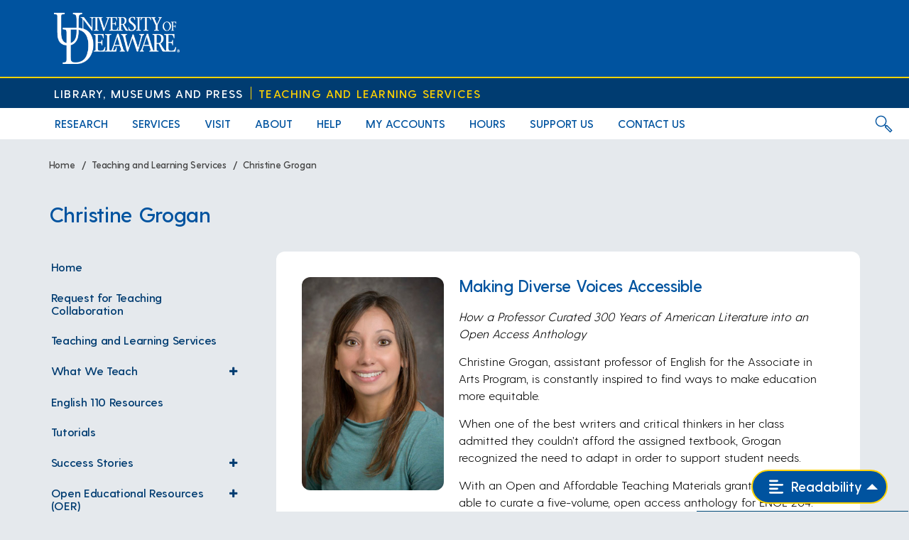

--- FILE ---
content_type: text/html; charset=UTF-8
request_url: https://library.udel.edu/teaching-and-learning/christine-grogan/
body_size: 21487
content:
<!DOCTYPE html>
<html lang="en-US">
<head>
	<!-- Google Tag Manager -->
	<script>(function(w,d,s,l,i){w[l]=w[l]||[];w[l].push({'gtm.start':
	new Date().getTime(),event:'gtm.js'});var f=d.getElementsByTagName(s)[0],
	j=d.createElement(s),dl=l!='dataLayer'?'&l='+l:'';j.async=true;j.src=
	'https://www.googletagmanager.com/gtm.js?id='+i+dl;f.parentNode.insertBefore(j,f);
	})(window,document,'script','dataLayer','GTM-5275HPQN');</script>
	<!-- End Google Tag Manager -->

	<!-- Global site tag (gtag.js) - Google Analytics -->
	<script async src="https://www.googletagmanager.com/gtag/js?id=G-VVPRDC2Q92"></script>
	<script>
		window.dataLayer = window.dataLayer || [];
		function gtag(){dataLayer.push(arguments);}
		if( window.location.host == 'library.udel.edu' ) {
			gtag('js', new Date());
			gtag('config', 'G-VVPRDC2Q92');
		}
	</script>
	<!-- End Google Analytics -->

	<meta charset="UTF-8" />
	<meta name="viewport" content="width=device-width, initial-scale=1.0, user-scalable=yes">
	<meta name="theme-color" content="#00539f">
	<meta http-equiv="Cache-Control" content="no-cache, no-store, must-revalidate">
	<meta http-equiv="Expires" content="0">

	<script async>
	// ga function call wrapper
	function gaClk( tag ) { 
		if (typeof gtag == 'function') { 
			// We don't want to record clicks if we are on one of our test servers
			if( window.location.host == 'library.udel.edu' ) {
				gtag( 'event', 'link_click', { 'client_id': 'G-VVPRDC2Q92', 'page_location': tag } ); 
			}
		} 
	}
	</script>

	<!-- ga function call wrapper for homepage elements -->
	<script async>
		function gaHref( obj ) {
			var t_site = obj.href;
			var n = t_site.indexOf( "/" );

			t_site = "homepg" + t_site.substring( n+1 );
			if( window.location.host == 'library.udel.edu' ) {
				gtag( 'event', 'link_click', { 'client_id': 'G-VVPRDC2Q92', 'page_location': t_site } );
			}
		}
	</script>

	<script async>
	// ga function call wrapper
	function gaEvent( gaPage, gaEvent, gaTag ) { 
		if (typeof gtag == 'function') { 
			// We don't want to record clicks if we are on one of our test servers
			if( window.location.host == 'library.udel.edu' ) {
				
				gtag( 'event', gaEvent, { 'client_id': 'G-VVPRDC2Q92', 'page_location': gaPage } ); 
				
				// For backward compatibility
				gtag( 'event', 'link_click', { 'client_id': 'G-VVPRDC2Q92', 'page_location': gaTag } ); 
			}
		} 
	}
	</script>
	
	<script src="https://code.jquery.com/jquery-1.9.1.min.js"></script>
	<script src="https://code.jquery.com/ui/1.10.3/jquery-ui.js"></script>
	<script src="https://use.fontawesome.com/76bac5ed03.js"></script>
	<script src="https://cdnjs.cloudflare.com/ajax/libs/jquery-touch-events/2.0.0/jquery.mobile-events.min.js"></script>
	<script defer="defer" src="/static/scripts/menu-3-1-test.js?ver=3.3"></script>
	<script src="/static/scripts/menu-side-3-1.js?ver=3.3"></script>

	<script>
		var isMobile = /Mobi/i.test(navigator.userAgent) || /Android/i.test(navigator.userAgent) || window.innerWidth <= 1024 == true;
		$('body').attr("data-viewport", (isMobile) ? "mobile" : "desktop");

		var noMobileFocus = /Mobi/i.test(navigator.userAgent) || /Android/i.test(navigator.userAgent) == true;
		$('body').attr("data-ua", (noMobileFocus) ? "mobile__browser" : "desktop__browser");
	</script>

	<!--link rel="stylesheet" type="text/css" href="/static/scripts/new-menu-css.css"-->
	<link rel="stylesheet" type="text/css" href="/static/scripts/search-3-1.css?ver=3.2.3">
	<link rel="stylesheet" type="text/css" href="/static/scripts/menu-3-1.css?ver=3.2.3">
	<link async rel="stylesheet" type="text/css" href="https://library.udel.edu/teaching-and-learning/wp-content/themes/UDLibrary-3.0/style.css?ver=3.2.3"/>
	<link async rel="stylesheet" type="text/css" href="https://library.udel.edu/teaching-and-learning/wp-content/themes/UDLibrary-3.0/css/include.css?ver=3.2.3"/>
	<link async rel="manifest" href="/static/js/2019/manifest.json">
	<script type="text/javascript" src="/static/js/2019/ud-search.js?ver=3.3" defer></script>

		<title>Christine Grogan &#8211; Teaching and Learning Services</title>
<meta name='robots' content='max-image-preview:large' />
<link rel='dns-prefetch' href='//ajax.googleapis.com' />
<link rel="alternate" type="application/rss+xml" title="Teaching and Learning Services &raquo; Feed" href="https://library.udel.edu/teaching-and-learning/feed/" />
<link rel="alternate" type="application/rss+xml" title="Teaching and Learning Services &raquo; Comments Feed" href="https://library.udel.edu/teaching-and-learning/comments/feed/" />
<script type="text/javascript">
/* <![CDATA[ */
window._wpemojiSettings = {"baseUrl":"https:\/\/s.w.org\/images\/core\/emoji\/15.0.3\/72x72\/","ext":".png","svgUrl":"https:\/\/s.w.org\/images\/core\/emoji\/15.0.3\/svg\/","svgExt":".svg","source":{"concatemoji":"https:\/\/library.udel.edu\/teaching-and-learning\/wp-includes\/js\/wp-emoji-release.min.js?ver=6.6.4"}};
/*! This file is auto-generated */
!function(i,n){var o,s,e;function c(e){try{var t={supportTests:e,timestamp:(new Date).valueOf()};sessionStorage.setItem(o,JSON.stringify(t))}catch(e){}}function p(e,t,n){e.clearRect(0,0,e.canvas.width,e.canvas.height),e.fillText(t,0,0);var t=new Uint32Array(e.getImageData(0,0,e.canvas.width,e.canvas.height).data),r=(e.clearRect(0,0,e.canvas.width,e.canvas.height),e.fillText(n,0,0),new Uint32Array(e.getImageData(0,0,e.canvas.width,e.canvas.height).data));return t.every(function(e,t){return e===r[t]})}function u(e,t,n){switch(t){case"flag":return n(e,"\ud83c\udff3\ufe0f\u200d\u26a7\ufe0f","\ud83c\udff3\ufe0f\u200b\u26a7\ufe0f")?!1:!n(e,"\ud83c\uddfa\ud83c\uddf3","\ud83c\uddfa\u200b\ud83c\uddf3")&&!n(e,"\ud83c\udff4\udb40\udc67\udb40\udc62\udb40\udc65\udb40\udc6e\udb40\udc67\udb40\udc7f","\ud83c\udff4\u200b\udb40\udc67\u200b\udb40\udc62\u200b\udb40\udc65\u200b\udb40\udc6e\u200b\udb40\udc67\u200b\udb40\udc7f");case"emoji":return!n(e,"\ud83d\udc26\u200d\u2b1b","\ud83d\udc26\u200b\u2b1b")}return!1}function f(e,t,n){var r="undefined"!=typeof WorkerGlobalScope&&self instanceof WorkerGlobalScope?new OffscreenCanvas(300,150):i.createElement("canvas"),a=r.getContext("2d",{willReadFrequently:!0}),o=(a.textBaseline="top",a.font="600 32px Arial",{});return e.forEach(function(e){o[e]=t(a,e,n)}),o}function t(e){var t=i.createElement("script");t.src=e,t.defer=!0,i.head.appendChild(t)}"undefined"!=typeof Promise&&(o="wpEmojiSettingsSupports",s=["flag","emoji"],n.supports={everything:!0,everythingExceptFlag:!0},e=new Promise(function(e){i.addEventListener("DOMContentLoaded",e,{once:!0})}),new Promise(function(t){var n=function(){try{var e=JSON.parse(sessionStorage.getItem(o));if("object"==typeof e&&"number"==typeof e.timestamp&&(new Date).valueOf()<e.timestamp+604800&&"object"==typeof e.supportTests)return e.supportTests}catch(e){}return null}();if(!n){if("undefined"!=typeof Worker&&"undefined"!=typeof OffscreenCanvas&&"undefined"!=typeof URL&&URL.createObjectURL&&"undefined"!=typeof Blob)try{var e="postMessage("+f.toString()+"("+[JSON.stringify(s),u.toString(),p.toString()].join(",")+"));",r=new Blob([e],{type:"text/javascript"}),a=new Worker(URL.createObjectURL(r),{name:"wpTestEmojiSupports"});return void(a.onmessage=function(e){c(n=e.data),a.terminate(),t(n)})}catch(e){}c(n=f(s,u,p))}t(n)}).then(function(e){for(var t in e)n.supports[t]=e[t],n.supports.everything=n.supports.everything&&n.supports[t],"flag"!==t&&(n.supports.everythingExceptFlag=n.supports.everythingExceptFlag&&n.supports[t]);n.supports.everythingExceptFlag=n.supports.everythingExceptFlag&&!n.supports.flag,n.DOMReady=!1,n.readyCallback=function(){n.DOMReady=!0}}).then(function(){return e}).then(function(){var e;n.supports.everything||(n.readyCallback(),(e=n.source||{}).concatemoji?t(e.concatemoji):e.wpemoji&&e.twemoji&&(t(e.twemoji),t(e.wpemoji)))}))}((window,document),window._wpemojiSettings);
/* ]]> */
</script>
	<style type="text/css">
	img.wp-smiley,
	img.emoji {
		display: inline !important;
		border: none !important;
		box-shadow: none !important;
		height: 1em !important;
		width: 1em !important;
		margin: 0 0.07em !important;
		vertical-align: -0.1em !important;
		background: none !important;
		padding: 0 !important;
	}
	</style>
	<link rel="https://api.w.org/" href="https://library.udel.edu/teaching-and-learning/wp-json/" /><link rel="alternate" title="JSON" type="application/json" href="https://library.udel.edu/teaching-and-learning/wp-json/wp/v2/pages/9190" /><link rel="EditURI" type="application/rsd+xml" title="RSD" href="https://library.udel.edu/teaching-and-learning/xmlrpc.php?rsd" />
<meta name="generator" content="WordPress 6.6.4" />
<link rel="canonical" href="https://library.udel.edu/teaching-and-learning/christine-grogan/" />
<link rel='shortlink' href='https://library.udel.edu/teaching-and-learning/?p=9190' />
<link rel="alternate" title="oEmbed (JSON)" type="application/json+oembed" href="https://library.udel.edu/teaching-and-learning/wp-json/oembed/1.0/embed?url=https%3A%2F%2Flibrary.udel.edu%2Fteaching-and-learning%2Fchristine-grogan%2F" />
<link rel="alternate" title="oEmbed (XML)" type="text/xml+oembed" href="https://library.udel.edu/teaching-and-learning/wp-json/oembed/1.0/embed?url=https%3A%2F%2Flibrary.udel.edu%2Fteaching-and-learning%2Fchristine-grogan%2F&#038;format=xml" />
<style type="text/css">.recentcomments a{display:inline !important;padding:0 !important;margin:0 !important;}</style></head>



<body ontouchstart  class="page-template-default page page-id-9190" data-blogid="27">
	<!-- Google Tag Manager (noscript) -->
	<noscript><iframe src="https://www.googletagmanager.com/ns.html?id=GTM-5275HPQN"
	height="0" width="0" style="display:none;visibility:hidden"></iframe></noscript>
	<!-- End Google Tag Manager (noscript) -->
	<div id="wrapper" class="hfeed">
	<header id="header" role="banner" aria-label="udbanner">
		<a class="screen-reader" tabindex="1" id="skip-to-content" title="Skip to Content" href="#content">Skip to Content</a>
		<a class="screen-reader" tabindex="1" id="skip-to-nav" title="Skip to Main Navigation" href="#ud__menu-wrapper">Skip to Main Navigation</a>
		<a class="screen-reader" tabindex="1" id="skip-to-side-nav" title="Skip to Sidebar Navigation" href="#menu-sidebar-menu">Skip to Sidebar Navigation</a>
		<a class="screen-reader" tabindex="1" id="skip-to-searchbox" title="Skip to Search Area" href="#ud__search-open">Skip to Search Area</a>
		<a class="screen-reader" tabindex="1" id="skip-to-livechat" title="Skip to Live Chat" href="#live-chat-button">Skip to Live Chat</a>
		<a class="screen-reader" tabindex="1" id="skip-to-footer" title="Skip to Footer" href="#footer-homelink">Skip to Footer</a>

		<script>
			var viewportWidth = window.innerWidth || document.documentElement.clientWidth;

			if( $('body').attr("data-searchbox") == "true" ) {
				if( !isMobile ) {
					$('body').addClass("ud__search-open");
				} else {
					$('body').addClass("ud__search-restore");
				}
			}
		</script>

		

		<div class="ud__header ud__full-width-padding">
			<div id='ud__menu-button'>
				<a href='#ud__menu' title='Toggle slide out main menu'></a>
			</div>

			<a class="ud__header-homelink" href="https://www.udel.edu/" title="UD Home" onclick="gaClk('header/udlogo')">
				<img src="https://library.udel.edu/static/img/ud-logo-head.png" alt="UD Logo">
			</a>

			<button id="ud__search-open" title='Toggle search area'>
				<svg class="ud__search-mag" version="1.1" xmlns="http://www.w3.org/2000/svg" xmlns:xlink="http://www.w3.org/1999/xlink" x="0px" y="0px" width="64px" height="64px" viewBox="0 0 64 64" enable-background="new 0 0 64 64" xml:space="preserve"><g><circle fill="none" stroke-miterlimit="10" cx="21" cy="21" r="20"></circle><line fill="none" stroke-miterlimit="10" x1="35" y1="35" x2="41" y2="41"></line><rect x="46.257" y="37.065" transform="matrix(-0.7071 0.7071 -0.7071 -0.7071 121.9178 50.5)" fill="none" stroke-miterlimit="10" width="8.485" height="26.87"></rect></g></svg>

				<svg class="ud__search-up" version="1.1" xmlns="http://www.w3.org/2000/svg" xmlns:xlink="http://www.w3.org/1999/xlink" x="0px" y="0px" width="64px" height="64px" viewBox="0 0 64 64" enable-background="new 0 0 64 64" xml:space="preserve"><g><polyline fill="none" stroke-linejoin="bevel" stroke-miterlimit="10" points="15,40 32,23 49,40" stroke="#00539f"></polyline></g></svg>
			</button>
		</div>


		<div class="ud__subheader-wrap">
			<div class="ud__subheader ud__full-width-padding">
				<a class="ud__library-link" href="/" title="UD Library" onclick="gaClk('header/lmplink')">Library, Museums and Press</a>
				<span class="ud__subheader-divider"></span>

									<a class="ud__subsite-link" href="https://library.udel.edu/teaching-and-learning/" title="Teaching and Learning Services" onclick="gaClk('header/Teaching and Learning Services')">
						Teaching and Learning Services					</a>
							</div>

			<div id="ud__menu-wrapper" class="ud__menu-wrapper ud__full-width-padding" data-menuload="yes">
				<script>
  var isMobile = /Mobi/i.test(navigator.userAgent) || /Android/i.test(navigator.userAgent) || window.innerWidth <= 1024 == true;
  $('body').attr("data-viewport", (isMobile) ? "mobile" : "desktop");

  var noMobileFocus = /Mobi/i.test(navigator.userAgent) || /Android/i.test(navigator.userAgent) == true;
  $('body').attr("data-ua", (noMobileFocus) ? "mobile__browser" : "desktop__browser");
</script>


<ul id='ud__menu' aria-labelledby='ud__menu-button'>
    <li>
      <a href="#">Research</a>
      <ul>
        <li data-menuid="23">
          <a href="https://library.udel.edu/databases/">Databases</a>
          <ul>
            <li><a href="https://library.udel.edu/databases/">Find a Database</a></li>
            <li><a href="https://library.udel.edu/services/connect/">How to Connect</a></li>
            <li><a href="https://library.udel.edu/databases/report-a-problem/">Report a Problem</a></li>
            <li><a href="https://ask.lib.udel.edu/systems/?m=view_posts" target="_blank">Status Updates</a></li>
          </ul>
        </li>

        <li><a href="https://delcat.primo.exlibrisgroup.com/discovery/search?vid=01UDEL_INST:01UDEL_INST">DELCAT Online Catalog</a></li>

        <li data-menuid="40"><a href="https://library.udel.edu/digital-collections/">Digital Collections</a>
          <ul>
            <li><a href="https://library.udel.edu/digital-collections/">Digital Collections Home</a></li>
            <li><a href="https://library.udel.edu/digital-collections/news/">Highlights</a></li>
            <li><a href="https://digitalcollections.udel.edu/" target="_blank">AM Quartex</a></li>
            <li><a href="https://udspace.udel.edu/handle/19716/2346">UDSpace Institutional Repository</a></li>
            <li><a href="https://www.jstor.org/site/university-of-delaware/">JSTOR</a></li>
            <li><a href="https://findingaids.lib.udel.edu/" target="_blank">Finding Aids</a></li>
            <li><a href="https://exhibitions.lib.udel.edu/">Online Exhibitions</a></li>
            <li><a href="https://library.udel.edu/digital-collections/propose-digitization-project/">Propose a Digitization Project</a></li>
            <li><a href="https://library.udel.edu/digital-collections/digital-collections-policies/">Copyright Policies</a></li>
            <li><a href="https://library.udel.edu/digital-collections/contact-us/">Contact</a>
				<ul>
					<li><a href="https://library.udel.edu/digital-collections/contact-us/">Contact Information</a></li>
					<li><a href="https://library.udel.edu/digital-collections/contact-us/#location-hours">Location and Hours</a></li>
				</ul>
			</li>
          </ul>
        </li>

        <li> <!-- Film & Video Research -->
          <a href="https://library.udel.edu/filmandvideo/">Film and Video Collection</a>
          <ul>
            <li>
              <a href="https://library.udel.edu/filmandvideo/">Film and Video Home</a>
            </li>
            <li>
              <a href="https://library.udel.edu/filmandvideo/collection/">About</a>
            </li>
            <li>
              <a href="https://library.udel.edu/filmandvideo/finding-films-videos/">Collections</a>
              <ul>
                <li><a href="https://library.udel.edu/filmandvideo/finding-films-videos/">Browse Collections</a></li>
                <li><a href="https://delcat.primo.exlibrisgroup.com/discovery/search?queryTemp=%20&institution=01UDEL_INST&vid=01UDEL_INST:01UDEL_INST&mode=advanced">Search for Media</a></li>
                <li><a href="https://library.udel.edu/filmandvideo/16mm-film-collection/">16mm Films</a></li>
                <li><a href="https://delcat.primo.exlibrisgroup.com/discovery/collectionDiscovery?vid=01UDEL_INST:01UDEL_INST&collectionId=81365957160007701&lang=en" target="_blank">New Acquisitions</a></li>
                <li><a href="https://delcat.primo.exlibrisgroup.com/discovery/collectionDiscovery?vid=01UDEL_INST:01UDEL_INST&collectionId=81344234660007701&lang=en">Video Games</a></li>
              </ul>
            </li>
            <li>
              <a href="https://library.udel.edu/filmandvideo/circulation-scheduling-policies/">Using Media</a>
              <ul>
                <li><a href="https://library.udel.edu/filmandvideo/circulation-scheduling-policies/">Circulation and Scheduling</a></li>
                <li><a href="https://library.udel.edu/filmandvideo/viewing-room-research-room/">Our Spaces</a></li>
                <li><a href="https://library.udel.edu/filmandvideo/streaming-media-web-resources/">Streaming Media</a></li>
                <li><a href="https://library.udel.edu/filmandvideo/instructional-support/">Instructional Support</a></li>
                <li><a href="https://library.udel.edu/filmandvideo/media-copyright-in-a-nutshell/">Media and Copyright</a></li>
                <li><a href="https://library.udel.edu/filmandvideo/film-video-online-forms/">Forms</a></li>
              </ul>
            </li>
            <li>
              <a href="https://library.udel.edu/filmandvideo/circulation-scheduling-policies/">Policies</a>
              <ul>
                <li><a href="https://library.udel.edu/filmandvideo/circulation-scheduling-policies/">Circulation and Scheduling</a></li>
                <li><a href="https://library.udel.edu/filmandvideo/collection-development-policy/">Collection Development</a></li>
                <li><a href="https://library.udel.edu/filmandvideo/film-video-collection-fines/">Fines</a></li>
                <li><a href="https://library.udel.edu/filmandvideo/circulation-scheduling-policies/mediascheduling/">Scheduling Request Form</a></li>
              </ul>
            </li>
            <li><a href="https://library.udel.edu/filmandvideo/askfilm/">Contact</a>
              <ul>
                <li><a href="https://library.udel.edu/filmandvideo/askfilm/">Contact Information</a></li>
                <li><a href="https://library.udel.edu/filmandvideo/askfilm/#location-hours">Location and Hours</a></li>
                <li><a href="https://library.udel.edu/filmandvideo/askfilm/#askquestion">Ask Film and Video</a></li>
                <li><a href="https://library.udel.edu/filmandvideo/faq/">FAQ</a></li>
              </ul>
			</li>
          </ul>
        </li>
        <li><a href="https://library.udel.edu/articlesearch/">Journal Article Search</a></li>
        <li><a href="https://library.udel.edu/ejournals/" target="_blank">Journal Browse</a></li>
        <li><a href="https://guides.lib.udel.edu/">Research Guides</a></li>
        <li><a href="https://library.udel.edu/special/research-tools/">Special Collections</a></li>
        <li><a href="http://udspace.udel.edu/">UDSpace Institutional Repository</a>
			<ul>
                <li><a href="http://udspace.udel.edu/">Go to UDSpace</a></li>
                <li><a href="https://library.udel.edu/udspace-info/">About UDSpace</a></li>
           </ul>
		</li>
      </ul>
    </li>

    <li>
      <a href="#">Services</a>
      <ul>

        <li data-menuid="22"> <!-- Borrow & Renew -->
          <a href="https://library.udel.edu/circulation/">Borrow and Renew Materials</a>
          <ul>
            <li>
              <a href="https://library.udel.edu/circulation/">Borrow and Renew Home</a>
            </li>
            <li>
              <a href="https://library.udel.edu/circulation/how-do-i-check-out-a-book/">How to Find a Book</a>
            </li>
            <li>
              <a href="https://library.udel.edu/circulation/self-checkout/">UD Library Self-Checkout</a>
            </li>
            <li>
              <a href="https://library.udel.edu/filmandvideo/">Film and Video Collection</a>
            </li>
            <li>
              <a href="https://delcat.primo.exlibrisgroup.com/discovery/collectionDiscovery?vid=01UDEL_INST:01UDEL_INST&collectionId=81344234660007701&lang=en" target="_blank" >Video Games</a>
            </li>
            <li>
              <a href="https://library.udel.edu/circulation/request/">Request Materials</a>
              <ul>
                <li><a href="https://library.udel.edu/circulation/request/">Overview</a></li>
                <li><a href="https://library.udel.edu/circulation/forms/">All Circulation Forms</a></li>
                <li><a href="https://library.udel.edu/circulation/retrieval/">Book Holds Service Form</a></li>
                <li><a href="https://library.udel.edu/circulation/inprocess/">In-Process Material Request</a></li>
                <li><a href="https://library.udel.edu/circulation/annex/">Library Annex Request Form</a></li>
                <li><a href="https://library.udel.edu/circulation/booksearch/">Report a Missing Book</a></li>
              </ul>
            </li>
            <li>
              <a href="https://library.udel.edu/circulation/managing-your-account/">My Library Account</a>
              <ul>
                <li><a href="https://library.udel.edu/circulation/managing-your-account/my-library-account-information/">Overview</a></li>
                <li><a href="https://library.udel.edu/circulation/managing-your-account/having-trouble-logging-in-to-my-library-account-or-interlibrary-loan/">FAQ and Support</a></li>
                <li><a href="https://library.udel.edu/circulation/managing-your-account/telephone-renewal/">Telephone Renewal</a></li>
              </ul>
            </li>
            <li>
              <a href="https://library.udel.edu/circulation/policies/authorizedborrower/">Faculty Authorized Borrower Card</a>
            </li>
            <li>
              <a href="https://library.udel.edu/circulation/policies/">Borrowing Policies</a>
              <ul>
                <li><a href="https://library.udel.edu/circulation/policies/">Overview</a></li>
                <li><a href="https://library.udel.edu/circulation/policies/loan-periods/">Loan Periods</a></li>
                <li><a href="https://library.udel.edu/circulation/policies/renewals/">Renewals</a></li>
                <li><a href="https://library.udel.edu/circulation/policies/public-borrower-information/">Public Borrower Information</a></li>
                <li><a href="https://library.udel.edu/circulation/policies/reciprocal-borrowing-programs/">Reciprocal Borrowing Programs</a></li>
              </ul>
            </li>
            <li>
              <a href="https://library.udel.edu/circulation/askcirc">Contact</a>
              <ul>
                <li><a href="https://library.udel.edu/circulation/askcirc">Contact Information</a></li>
                <li><a href="https://library.udel.edu/circulation/askcirc/#location-hours">Location and Hours</a></li>
                <li><a href="https://library.udel.edu/about/staff-roster/?selDept=Help+Center">Staff Directory</a></li>
                <li><a href="https://library.udel.edu/circulation/askcirc/#askquestion">Ask Help Center</a></li>
                <li><a href="https://library.udel.edu/circulation/faq/">FAQ</a></li>
              </ul>
            </li>
          </ul>
        </li>

        <li>
          <a href="https://library.udel.edu/equipment/">Borrow Equipment/Technology</a>
            <ul>
            <li><a href="https://library.udel.edu/equipment/">All Equipment and Technology</a></li>
            <li><a href="https://library.udel.edu/equipment/?cat=video">Video Cameras</a></li>
            <li><a href="https://library.udel.edu/equipment/?cat=photo">Digital Still Cameras</a></li>
            <li><a href="https://library.udel.edu/equipment/?cat=cam_acc">Camera Accessories</a></li>
            <li><a href="https://library.udel.edu/equipment/?cat=comp">Laptops, iPads and Drives</a></li>
            <li><a href="https://library.udel.edu/equipment/?cat=audio">Audio Equipment</a></li>
            <li><a href="https://library.udel.edu/equipment/?cat=cables">Cables</a></li>
            <li><a href="https://library.udel.edu/equipment/?cat=other">Headphones and Other</a></li>
            <li><a href="https://library.udel.edu/circulation/policies/equipment-policies/">Equipment Borrowing Policies</a></li>
          </ul>
        </li>
        <li><a href="https://library.udel.edu/circulation/print-scan/">Printing and Scanning</a>
		  <ul>
			<li><a href="https://library.udel.edu/circulation/print-scan/">Overview</a></li>
			<li><a href="https://library.udel.edu/circulation/print-scan/printing/">Printing</a></li>
			<li><a href="https://library.udel.edu/circulation/print-scan/scanning/">Scanning</a></li>
			<li><a href="https://library.udel.edu/multimedia/print-copy-scan/large-format-printing/">Large-Format Printing</a></li>
			<li><a href="https://library.udel.edu/circulation/print-scan/ud-onecard-flex/">UD ONEcard and Flex</a></li>
		  </ul>
		</li>
        <li><a href="https://library.udel.edu/reserve-spaces/">Reserve Spaces, Lockers, Carrels</a>
		<ul>
			<li><a href="https://library.udel.edu/reserve-spaces/">Overview</a></li>
			<li><a href="https://library.udel.edu/reservespace/" target="_blank" >Study Rooms</a></li>
			<li><a href="https://library.udel.edu/circulation/request/obtaining-a-locker/">Lockers</a></li>
			<li><a href="https://library.udel.edu/circulation/graduate-students/graduate-student-carrels/">Graduate Student Carrels</a></li>
			<li><a href="https://library.udel.edu/circulation/policies/library-research-studies/">Faculty Research Study Rooms</a></li>
			<li><a href="https://library.udel.edu/circulation/policies/library-retired-faculty-room/">Retired Faculty Research Room</a></li>
			<li><a href="https://library.udel.edu/filmandvideo/viewing-room-research-room/">Video Game and Viewing Carrels</a></li>
			<li><a href="https://library.udel.edu/filmandvideo/viewing-room-research-room/">Film and Video Viewing Room</a></li>
		</ul>
		</li>
        <li><a href="https://library.udel.edu/services/forms/">All Library Forms</a></li>

        <li data-menuid="29"> <!-- Course Reserves -->
          <a href="https://library.udel.edu/reserve/">Course Reserves</a>
          <ul>
            <li>
              <a href="https://library.udel.edu/reserve/">Course Reserves Home</a>
            </li>
            <li>
              <a href="https://library.udel.edu/reserve/faculty/">For Faculty</a>
            </li>
            <li>
              <a href="https://library.udel.edu/reserve/students/">For Students</a>
            </li>
          </ul>
        </li>

        <li data-menuid="26">
          <a href="https://library.udel.edu/interlibraryloan/">Interlibrary Loan</a>
          <ul>
            <li>
              <a href="https://library.udel.edu/interlibraryloan/">Interlibrary Loan Home</a>
            </li>
            <li>
              <a href="https://library.udel.edu/interlibraryloan/interlibraryloan/">Interlibrary Loan Services</a>
              <ul>
                <li><a href="https://library.udel.edu/interlibraryloan/interlibraryloan/">Getting Started</a></li>
                <li><a href="https://library.udel.edu/interlibraryloan/articledeliveryservice/">Article DELivery Service</a></li>
                <li><a href="https://library.udel.edu/interlibraryloan/associate-in-arts-program-delivery/">Associate in Arts Program Delivery</a></li>
                <li><a href="https://library.udel.edu/interlibraryloan/distance-learning-delivery-service/">Distance Learning DELivery Service</a></li>
                <li><a href="https://library.udel.edu/interlibraryloan/hathitrust-accessible-text-request-service/">HathiTrust Accessible Text Request Service</a></li>
<!--                <li><a href="https://library.udel.edu/interlibraryloan/office-delivery/">Office Delivery</a></li>-->
                <li><a href="https://library.udel.edu/interlibraryloan/shares/">SHARES</a></li>
              </ul>
            </li>
            <li>
              <a href="https://library.udel.edu/interlibraryloan/delaware/">Other Libraries</a>
              <ul>
                <li><a href="https://library.udel.edu/interlibraryloan/delaware/">Lending to Delaware Libraries</a></li>
                <li><a href="https://library.udel.edu/interlibraryloan/lending/">Lending to Other Libraries</a></li>
                <li><a href="https://library.udel.edu/interlibraryloan/illregister/">Registration for University of Delaware ILL Lending</a></li>
              </ul>
            </li>
            <li><a href="https://library.udel.edu/interlibraryloan/policies/">Policies</a>
				<ul>
	                <li><a href="https://library.udel.edu/interlibraryloan/policies/">Our Policies and Procedures</a></li>
	                <li><a href="https://library.udel.edu/interlibraryloan/askill/faq/">Cancelled Requests</a></li>
				</ul>
			</li>
            <li>
              <a href="https://library.udel.edu/interlibraryloan/askill/">Contact</a>
              <ul>
                <li><a href="https://library.udel.edu/interlibraryloan/askill/">Contact Information</a></li>
                <li><a href="https://library.udel.edu/interlibraryloan/askill/#askquestion">Ask ILL</a></li>
                <li><a href="https://library.udel.edu/interlibraryloan/faq/">FAQ</a></li>
              </ul>
            </li>
          </ul>
        </li>
		<li><a href="https://library.udel.edu/circulation/microforms/">Microforms</a></li>

        <li data-menuid="27">
          <a href="https://library.udel.edu/teaching-and-learning/">Teaching and Learning</a>
          <ul>
            <li>
              <a href="https://library.udel.edu/teaching-and-learning/">Teaching and Learning Home</a>
            </li>
            <li><a href="https://library.udel.edu/teaching-and-learning/usered/">Request for Teaching Collaboration</a></li>
            <li><a href="https://library.udel.edu/teaching-and-learning/teachinglearning/">Teaching and Learning Support</a></li>
            <li>
              <a href="#">What We Teach</a>
              <ul>
                <li><a href="https://library.udel.edu/teaching-and-learning/data/">Data Literacy</a></li>
                <li><a href="https://library.udel.edu/teaching-and-learning/digital-badge-program/">Digital Badge Programs</a></li>
                <li><a href="https://library.udel.edu/teaching-and-learning/researchskills/">Research Skills</a></li>
                <li><a href="https://library.udel.edu/teaching-and-learning/multimedia/">Multimedia</a></li>
                <li><a href="https://library.udel.edu/teaching-and-learning/primaryresources/">Primary Sources</a></li>
                <li><a href="https://library.udel.edu/teaching-and-learning/publishing/">Publishing and Sharing Work</a></li>
              </ul>
            </li>
            <li><a href="https://library.udel.edu/teaching-and-learning/e110">English 110 Resources</a></li>
            <li>
              <a href="https://library.udel.edu/teaching-and-learning/tutorials/">Video Tutorials</a>
              <ul>
                <li><a href="https://library.udel.edu/teaching-and-learning/tutorials/">All Tutorials</a></li>
                <li><a href="https://library.udel.edu/teaching-and-learning/tutorials/?cat=cite">Citation</a></li>
                <li><a href="https://library.udel.edu/teaching-and-learning/tutorials/?cat=off_campus">Off-Campus Access</a></li>
                <li><a href="https://library.udel.edu/teaching-and-learning/tutorials/?cat=research">Research</a></li>
                <li><a href="https://library.udel.edu/teaching-and-learning/tutorials/?cat=subject">Subjects</a></li>
                <li><a href="https://library.udel.edu/teaching-and-learning/tutorials/?cat=recorded">Workshops</a></li>
              </ul>
            </li>
            <li>
              <a href="#">Success Stories</a>
              <ul>
                <li><a href="https://library.udel.edu/teaching-and-learning/casestudyhistory/">Case Study: Undergraduates Engage with History</a></li>
                <li><a href="https://library.udel.edu/teaching-and-learning/casestudymultimedia/">Case Study: Multimedia Instruction</a></li>
                <li><a href="https://library.udel.edu/teaching-and-learning/casestudyindustryresearch/">Case Study: Using Library Resources to Perform Industry Research</a></li>
              </ul>
            </li>
            <li><a href="https://library.udel.edu/teaching-and-learning/directory/">Teaching and Learning Directory</a></li>
            <li><a href="https://library.udel.edu/teaching-and-learning/oer/">Open Education Resources</a></li>
          </ul>
        </li>

        <li data-menuid="28">
          <a href="https://library.udel.edu/ris/">Research Support</a>
          <ul>
            <li>
              <a href="https://library.udel.edu/ris/">Research Support Home</a>
            </li>
            <li><a href="https://library.udel.edu/ris/about/">About</a></li>
            <li>
              <a href="https://library.udel.edu/ris/gettingstarted/">Research</a>
              <ul>
                <li><a href="https://library.udel.edu/ris/gettingstarted/">Getting Started</a></li>
                <li><a href="https://library.udel.edu/ris/evaluating-and-citing-sources/">Evaluating and Citing Sources</a></li>
                <li><a href="https://library.udel.edu/ris/learningmore/">Learning More</a></li>
                <li><a href="https://guides.lib.udel.edu/index.php">Research Guides</a></li>
              </ul>
            </li>
            <li><a href="https://library.udel.edu/teaching-and-learning/tutorials/">Video Tutorials</a></li>
            <li>
              <a href="https://library.udel.edu/ris/askref/">Contact</a>
              <ul>
                <li><a href="https://library.udel.edu/ris/askref/">Contact Information</a></li>
                <li><a href="https://library.udel.edu/ris/askref/#location-hours">Location and Hours</a></li>
                <li><a href="https://library.udel.edu/subject-specialists/">Subject Specialists</a></li>
                <li><a href="https://library.udel.edu/ris/staff/">Staff Directory</a></li>
                <li><a href="https://library.udel.edu/ris/askref/#askquestion">Ask Reference</a></li>
	            <li><a href="https://library.udel.edu/ris/faq/">FAQ</a></li>
                <li><a href="https://library.udel.edu/services/forms/recommend/">Recommend for Library Purchase</a></li>
              </ul>
            </li>
          </ul>
        </li>
        <li><a href="https://library.udel.edu/rdsg/">Research Data Management</a>
			<ul>
                <li><a href="https://library.udel.edu/rdsg/">Research Data Services Home</a></li>
                <li><a href="https://library.udel.edu/rdsg/about/">About</a></li>
                <li><a href="https://library.udel.edu/rdsg/resources/">Data Management Resources</a></li>
                <li><a href="https://library.udel.edu/rdsg/data-service-directory/">Data Services Directory</a></li>
                <li><a href="https://library.udel.edu/rdsg/services/">Services</a></li>
                <li><a href="https://library.udel.edu/rdsg/contact/">Contact</a>
					<ul>
		                <li><a href="https://library.udel.edu/rdsg/contact/">Contact Information</a></li>
		                <li><a href="https://library.udel.edu/rdsg/contact/#location-hours">Location and Hours</a></li>
		                <li><a href="https://library.udel.edu/rdsg/faq/">FAQ</a></li>
					</ul>
				</li>
			</ul>
		</li>
        <li><a href="https://udpress.udel.edu">UD Press</a></li>
      </ul>
    </li>

    <li>
      <a href="#">Visit</a>
      <ul>
        <li> <!-- Directions & Maps -->
          <a href="https://library.udel.edu/about/directions-and-maps/">Building Information</a>
          <ul>
            <li><a href="https://library.udel.edu/about/directions-and-maps/">Visiting Information</a></li>
            <li><a href="https://library.udel.edu/about/venues/">Locations and Hours</a></li>
            <li><a href="https://library.udel.edu/about/library-floor-plan-maps/">Library Floor Plan Maps</a></li>
            <li><a href="http://www.udel.edu/visitus/?panel=2" target="_blank">Driving Directions</a></li>
            <li><a href="https://sites.udel.edu/transportation/bus-routes/" target="_blank">Shuttle Bus Routes</a></li>
            <li><a href="https://library.udel.edu/about/directions-and-maps/parking/">Parking</a></li>
            <li><a href="https://library.udel.edu/updates/">Renovations and Updates</a></li>
            <li><a href="https://library.udel.edu/about/directions-and-maps/restrooms/">Restrooms</a></li>
          </ul>
        </li>
        <li> <!-- Events -->
          <a href="https://library.udel.edu/events/">Events and Workshops</a>
          <ul>
            <li><a href="https://library.udel.edu/events/">Upcoming Events and Workshops</a></li>
              <li><a href="https://udel.libcal.com/calendar?cid=-1&t=m&d=2025-12-01&cal=-1&inc=0">Past Events</a></li>
            <li><a href="https://library.udel.edu/scholarinthelibrary/">Scholar in the Library</a></li>
          </ul>
        </li>

        <li data-menuid="21"> <!-- Branch Libraries -->
          <a href="https://library.udel.edu/branchlibraries/">Branch Libraries</a>
          <ul>
            <li>
              <a href="https://library.udel.edu/branchlibraries/">Branch Libraries Home</a>
            </li>
            <li>
              <a href="https://library.udel.edu/branchlibraries/chemistry/">Chemistry Library</a>
              <ul>
                <li><a href="https://library.udel.edu/branchlibraries/chemistry/">About</a></li>
                <li><a href="https://library.udel.edu/branchlibraries/chemistry/services/">Services</a></li>
                <li><a href="https://library.udel.edu/branchlibraries/chemistry/contact/#location-hours">Location and Hours</a></li>
                <li><a href="https://library.udel.edu/branchlibraries/chemistry/contact/">Contact</a></li>
              </ul>
            </li>
            <li>
              <a href="https://library.udel.edu/branchlibraries/erc/">Education Resource Center</a>
            </li>
            <li>
              <a href="https://library.udel.edu/branchlibraries/marine-studies/">Marine Studies Library</a>
              <ul>
                <li><a href="https://library.udel.edu/branchlibraries/marine-studies/">About</a></li>
                <li><a href="https://library.udel.edu/branchlibraries/marine-studies/services/">Services</a></li>
                <li><a href="https://library.udel.edu/branchlibraries/marine-studies/contact/#location-hours">Location and Hours</a></li>
                <li><a href="https://library.udel.edu/branchlibraries/marine-studies/contact/">Contact</a></li>
              </ul>
            </li>
            <li>
              <a href="https://library.udel.edu/branchlibraries/physics/">Physics Library</a>
              <ul>
                <li><a href="https://library.udel.edu/branchlibraries/physics/">About</a></li>
                <li><a href="https://library.udel.edu/branchlibraries/physics/services/">Services</a></li>
                <li><a href="https://library.udel.edu/branchlibraries/physics/contact/#location-hours">Location and Hours</a></li>
                <li><a href="https://library.udel.edu/branchlibraries/physics/contact/">Contact</a></li>
              </ul>
            </li>
          </ul>
        </li>

        <li data-menuid="25"> <!-- Film & Video Visit -->
          <a href="https://library.udel.edu/filmandvideo/">Film and Video Collection</a>
          <ul>
            <li>
              <a href="https://library.udel.edu/filmandvideo/">Film and Video Home</a>
            </li>
            <li>
              <a href="https://library.udel.edu/filmandvideo/collection/">About</a>
              <ul>
                <li><a href="https://library.udel.edu/filmandvideo/collection/">Our Collection</a></li>
                <li><a href="https://library.udel.edu/filmandvideo/events/">Events</a></li>
              </ul>
            </li>
            <li>
              <a href="https://library.udel.edu/filmandvideo/finding-films-videos/">Collections</a>
              <ul>
                <li><a href="https://library.udel.edu/filmandvideo/finding-films-videos/">Browse Collections</a></li>
                <li><a href="https://delcat.primo.exlibrisgroup.com/discovery/search?queryTemp=%20&institution=01UDEL_INST&vid=01UDEL_INST:01UDEL_INST&mode=advanced">Search for Media</a></li>
                <li><a href="https://library.udel.edu/filmandvideo/16mm-film-collection/">16mm Films</a></li>
                <li><a href="https://delcat.primo.exlibrisgroup.com/discovery/collectionDiscovery?vid=01UDEL_INST:01UDEL_INST&collectionId=81365957160007701&lang=en" target="_blank">New Acquisitions</a></li>
                <li><a href="https://delcat.primo.exlibrisgroup.com/discovery/collectionDiscovery?vid=01UDEL_INST:01UDEL_INST&collectionId=81344234660007701&lang=en">Video Games</a></li>
              </ul>
            </li>
            <li>
              <a href="https://library.udel.edu/filmandvideo/circulation-scheduling-policies/">Using Media</a>
              <ul>
                <li><a href="https://library.udel.edu/filmandvideo/circulation-scheduling-policies/">Circulation and Scheduling</a></li>
                <li><a href="https://library.udel.edu/filmandvideo/viewing-room-research-room/">Our Spaces</a></li>
                <li><a href="https://library.udel.edu/filmandvideo/streaming-media-web-resources/">Streaming Media</a></li>
                <li><a href="https://library.udel.edu/filmandvideo/instructional-support/">Instructional Support</a></li>
                <li><a href="https://library.udel.edu/filmandvideo/media-copyright-in-a-nutshell/">Media and Copyright</a></li>
                <li><a href="https://library.udel.edu/filmandvideo/film-video-online-forms/">Forms</a></li>
              </ul>
            </li>
            <li>
              <a href="https://library.udel.edu/filmandvideo/circulation-scheduling-policies/">Policies</a>
              <ul>
                <li><a href="https://library.udel.edu/filmandvideo/circulation-scheduling-policies/">Circulation and Scheduling</a></li>
                <li><a href="https://library.udel.edu/filmandvideo/collection-development-policy/">Collection Development</a></li>
                <li><a href="https://library.udel.edu/filmandvideo/film-video-collection-fines/">Fines</a></li>
                <li><a href="https://library.udel.edu/filmandvideo/circulation-scheduling-policies/mediascheduling/">Scheduling Request Form</a></li>
              </ul>
            </li>
            <li><a href="https://library.udel.edu/filmandvideo/askfilm/">Contact</a>
              <ul>
                <li><a href="https://library.udel.edu/filmandvideo/askfilm/">Contact Information</a></li>
                <li><a href="https://library.udel.edu/filmandvideo/askfilm/#location-hours">Location and Hours</a></li>
                <li><a href="https://library.udel.edu/filmandvideo/askfilm/#askquestion">Ask Film and Video</a></li>
                <li><a href="https://library.udel.edu/filmandvideo/faq/">FAQ</a></li>
              </ul>
			</li>
          </ul>
        </li>

        <li> <!-- Museums -->
          <a href="https://library.udel.edu/special/">Museums and Galleries</a>
          <ul>
            <li>
              <a href="https://library.udel.edu/special/">Museums and Galleries Home</a>
            </li>
            <li><a href="https://library.udel.edu/special/about/">About</a></li>
            <li><a href="https://library.udel.edu/special/news/">News</a></li>
            <li><a href="https://udel.libcal.com/calendar?cid=-1&t=d&d=0000-00-00&cal=-1&ct=62159,60608&inc=0" target="_blank">Events</a></li>
            <li><a href="https://exhibitions.lib.udel.edu">Exhibitions</a></li>
            <li>
              <a href="https://library.udel.edu/special/visit/scheduling-instruction-tours/">Visiting and Services</a>
              <ul>
                <li><a href="https://library.udel.edu/special/visit/teaching-and-learning/">Class Visits and Tours</a></li>
                <li><a href="https://library.udel.edu/special/home/visit/locations-hours/">Locations and Hours</a></li>
                <li><a href="https://library.udel.edu/special/home/visit/museum-galleries/">Museum Galleries</a></li>
              </ul>
            </li>
            <li>
              <a href="https://library.udel.edu/special/collections/">Collections</a>
              <ul>
                <li><a href="https://library.udel.edu/special/home/collections/">About</a></li>
                <li><a href="https://museumcollections.udel.edu/" target="_blank">AM Quartex</a></li>
                <li><a href="https://www.jstor.org/site/university-of-delaware/" target="_blank">JSTOR</a></li>
                <li><a href="https://library.udel.edu/digital-collections/">Digital Collections</a></li>
              </ul>
            </li>
            <li>
              <a href="https://library.udel.edu/special/research-tools/">Research Tools</a>
              <ul>
                <li><a href="https://library.udel.edu/special/home/research-tools/" target="_blank">Overview</a></li>
                <li><a href="https://findingaids.lib.udel.edu/" target="_blank">Finding Aids</a></li>
                <li><a href="https://delcat.primo.exlibrisgroup.com/discovery/search?queryTemp=%20&institution=01UDEL_INST&vid=01UDEL_INST:01UDEL_INST&mode=advanced" target="_blank">DELCAT Online Catalog</a></li>
                <li><a href="https://library.udel.edu/special/research-tools/research-guides/">Research Guides</a></li>
                <li><a href="https://library.udel.edu/special/research-tools/access-to-primary-resources/">Access to Primary Resources</a></li>
                <li><a href="https://library.udel.edu/special/home/research-tools/awards-funding-opportunities/">Awards and Funding Opportunities</a>              </ul>
            </li>
            <li><a href="https://library.udel.edu/special/home/policies-procedures/">Policies</a>
                <ul>
                <li><a href="https://library.udel.edu/special/home/policies-procedures/">Special Collections Policies and Procedures</a></li>
                <li><a href="https://library.udel.edu/special/home/policies-procedures/copyright-restrictions/">Copyright Restrictions</a></li> 
                <li><a href="https://library.udel.edu/special/home/policies-procedures/reproducing-materials/">Reproducing Materials</a></li> 
                </ul>
            </li>
            <li>
              <a href="https://library.udel.edu/special/contact-us/">Contact</a>
              <ul>
                <li><a href="https://library.udel.edu/special/contact-us/askmuseums/">Contact Museums</a></li>
                <li><a href="https://library.udel.edu/special/contact-us/askspec/">Contact Special Collections</a></li>
                <li><a href="https://library.udel.edu/special/contact-us/staff-roster/">Staff Directory</a></li>
                <li><a href="https://library.udel.edu/special/faq/">FAQ</a></li>
              </ul>
            </li>
          </ul>
        </li>

        <li data-menuid="32"> <!-- Our Spaces -->
          <a href="https://library.udel.edu/ourspaces/">Our Spaces</a>
          <ul>
            <li>
              <a href="https://library.udel.edu/ourspaces/">Our Spaces Home</a>
            </li>
            <li><a href="https://library.udel.edu/about/directions-and-maps/">Directions and Maps</a></li>
            <li><a href="https://library.udel.edu/events/">Find My Event</a></li>
            <li><a href="https://library.udel.edu/hours/">Hours</a></li>
            <li><a href="https://library.udel.edu/reservespace/">Reserve a Seat</a></li>
            <li><a href="https://library.udel.edu/circulation/print-scan/">Printing and Scanning</a></li>
            <li>
              <a href="https://library.udel.edu/ourspaces/spaces/">Spaces</a>
              <ul>
                <li><a href="https://library.udel.edu/ourspaces/spaces/">All Spaces</a></li>
	            <li><a href="https://library.udel.edu/about/equity-diversity-and-inclusion/inclusive-spaces/">Inclusive Spaces</a></li>
                <li><a href="https://library.udel.edu/ourspaces/spaces/?cat=study">Study Spaces</a></li>
                <li><a href="https://library.udel.edu/ourspaces/spaces/?cat=make-create">Make and Create Spaces</a></li>
                <li><a href="https://library.udel.edu/ourspaces/spaces/?cat=learn-connect">Learn and Connect Spaces</a></li>
              </ul>
            </li>
          </ul>
        </li>

        <li data-menuid="17"> <!-- Special Collections -->
          <a href="https://library.udel.edu/special/">Special Collections</a>
          <ul>
            <li><a href="https://library.udel.edu/special/">Special Collections Home</a></li>
            <li><a href="https://library.udel.edu/special/about/">About</a></li>
            <li><a href="https://library.udel.edu/special/news/">News</a></li>
            <li><a href="https://udel.libcal.com/calendar?cid=-1&t=d&d=0000-00-00&cal=-1&ct=62159,60608&inc=0" target="_blank">Events</a></li>
            <li><a href="https://exhibitions.lib.udel.edu">Exhibitions</a></li>
            <li>
              <a href="https://library.udel.edu/special/visit/scheduling-instruction-tours/">Visiting and Services</a>
              <ul>
                <li><a href="https://library.udel.edu/special/visit/teaching-and-learning/">Class Visits and Tours</a></li>
                <li><a href="https://library.udel.edu/special/home/visit/locations-hours/">Locations and Hours</a></li>
                <li><a href="https://library.udel.edu/special/home/visit/museum-galleries/">Museum Galleries</a></li>
              </ul>
            </li>
            <li>
              <a href="https://library.udel.edu/special/collections/">Collections</a>
              <ul>
                <li><a href="https://library.udel.edu/special/home/collections/">About</a></li>
            	<li><a href="https://digitalcollections.udel.edu/" target="_blank">AM Quartex</a></li>
                <li><a href="https://www.jstor.org/site/university-of-delaware/" target="_blank">JSTOR</a></li>
                <li><a href="https://library.udel.edu/digital-collections/">Digital Collections</a></li>
              </ul>
            </li>
            <li>
              <a href="https://library.udel.edu/special/research-tools/">Research Tools</a>
              <ul>
                <li><a href="https://library.udel.edu/special/home/research-tools/" target="_blank">Overview</a></li>
                <li><a href="https://findingaids.lib.udel.edu/" target="_blank">Finding Aids</a></li>
                <li><a href="https://delcat.primo.exlibrisgroup.com/discovery/search?queryTemp=%20&institution=01UDEL_INST&vid=01UDEL_INST:01UDEL_INST&mode=advanced" target="_blank">DELCAT Online Catalog</a></li>
                <li><a href="https://library.udel.edu/special/home/research-tools/research-guides/">Research Guides</a></li>
                <li><a href="https://library.udel.edu/special/home/research-tools/access-to-primary-resources/">Access to Primary Resources</a></li>
                <li><a href="https://library.udel.edu/special/home/research-tools/awards-funding-opportunities/">Awards and Funding Opportunities</a></li>
              </ul>
            </li>
            <li><a href="https://library.udel.edu/special/visit/policies-procedures/">Policies</a>
                <ul>
                <li><a href="https://library.udel.edu/special/home/policies-procedures/">Special Collections Policies and Procedures</a></li>
                <li><a href="https://library.udel.edu/special/home/policies-procedures/copyright-restrictions/">Copyright Restrictions</a></li> 
                <li><a href="https://library.udel.edu/special/home/policies-procedures/reproducing-materials/">Reproducing Materials</a></li> 
                </ul>
            </li>
            <li>
              <a href="https://library.udel.edu/special/contact-us/">Contact</a>
              <ul>
                <li><a href="https://library.udel.edu/special/contact-us/askmuseums/">Contact Museums</a></li>
                <li><a href="https://library.udel.edu/special/contact-us/askspec/">Contact Special Collections</a></li>
                <li><a href="https://library.udel.edu/special/contact-us/staff-roster/">Staff Directory</a></li>
                <li><a href="https://library.udel.edu/special/faq/">FAQ</a></li>
              </ul>
            </li>
          </ul>
        </li>

        <li data-menuid="30"> <!-- SMDC -->
          <a href="https://library.udel.edu/multimedia/">Student Multimedia Design Center</a>
          <ul>
            <li>
              <a href="https://library.udel.edu/multimedia/">SMDC Home</a>
            </li>
			  <li><a href="https://library.udel.edu/multimedia/about/">About</a></li>
			  <li><a href="https://library.udel.edu/multimedia/news/">Multimedia Tips and Tricks</a></li>
            <li>
              <a href="https://library.udel.edu/multimedia/equipment/">Equipment Kits</a>
              <ul>
                <li><a href="https://library.udel.edu/multimedia/equipment/">All Equipment Kits</a></li>
                <li><a href="https://library.udel.edu/multimedia/equipment/?cat=video">Video Cameras</a></li>
                <li><a href="https://library.udel.edu/multimedia/equipment/?cat=photo">Digital Still Cameras</a></li>
                <li><a href="https://library.udel.edu/multimedia/equipment/?cat=cam_acc">Camera Accessories</a></li>
                <li><a href="https://library.udel.edu/multimedia/equipment/?cat=comp">Laptops, iPads and Drives</a></li>
                <li><a href="https://library.udel.edu/multimedia/equipment/?cat=audio">Audio Equipment</a></li>
                <li><a href="https://library.udel.edu/multimedia/equipment/?cat=cables">Cables</a></li>
                <li><a href="https://library.udel.edu/multimedia/equipment/?cat=other">Headphones and Other</a></li>
              </ul>
            </li>
            <li><a href="https://library.udel.edu/multimedia/reservations/">Reservations</a></li>
            <li>
              <a href="https://library.udel.edu/multimedia/services/">Services</a>
              <ul>
                <li><a href="https://library.udel.edu/multimedia/getting-started/">Getting Started</a></li>
                <li><a href="https://library.udel.edu/multimedia/print-copy-scan/large-format-printing/">Large-Format Printing</a></li>
              </ul>
            </li>
            <li>
              <a href="https://library.udel.edu/multimedia/software/">Software</a>
              <ul>
                <li><a href="https://library.udel.edu/multimedia/software/">All Software</a></li>
                <li><a href="https://library.udel.edu/multimedia/software/?cat=audio">Audio Software</a></li>
                <li><a href="https://library.udel.edu/multimedia/software/?cat=graphic">Graphics Software</a></li>
                <li><a href="https://library.udel.edu/multimedia/software/?cat=text">Text Software</a></li>
                <li><a href="https://library.udel.edu/multimedia/software/?cat=video">Video Software</a></li>
              </ul>
            </li>
            <li>
              <a href="https://library.udel.edu/multimedia/spaces/">Spaces</a>
              <ul>
                <li><a href="https://library.udel.edu/multimedia/spaces/">All Spaces</a></li>
                <li><a href="https://library.udel.edu/multimedia/spaces/?cat=audio">Audio Spaces</a></li>
                <li><a href="https://library.udel.edu/multimedia/spaces/?cat=graphic">Graphics Spaces</a></li>
                <li><a href="https://library.udel.edu/multimedia/spaces/?cat=video">Video Spaces</a></li>
                <li><a href="https://library.udel.edu/multimedia/spaces/?cat=other">Other Spaces</a></li>
              </ul>
            </li>
            <li>
               <a href="#">Policies</a>
               <ul>
                 <li><a href="https://library.udel.edu/multimedia/policies/general">General Policies</a></li>
                 <li><a href="https://library.udel.edu/multimedia/policies/circulation">Circulation Policies</a></li>
                 <li><a href="https://library.udel.edu/multimedia/policies/reservation">Reservation Policies</a></li>
               </ul>
            </li>
            <li>
              <a href="https://library.udel.edu/multimedia/asksmdc/">Contact</a>
              <ul>
                <li><a href="https://library.udel.edu/multimedia/asksmdc/">Contact Information</a></li>
                <li><a href="https://library.udel.edu/multimedia/asksmdc/#location-hours">Location and Hours</a></li>
                <li><a href="https://library.udel.edu/about/staff-roster/?selDept=Student+Multimedia+Design+Center">Staff Directory</a></li>
                <li><a href="https://library.udel.edu/multimedia/asksmdc/#askquestion">Ask SMDC</a></li>
                <li><a href="https://library.udel.edu/multimedia/faq/">FAQ</a></li>
              </ul>
            </li>
          </ul>
        </li>

        <li> <!-- Writing Center -->
          <a href="https://www.writingcenter.udel.edu/">Writing Center</a>
        </li>
      </ul>
    </li>

    <li data-menuid="31">
      <a href="#">About</a>
      <ul>
        <li><a href="https://library.udel.edu/about/">About Library, Museums and Press</a></li>
        <li> <!-- Directions & Maps -->
          <a href="https://library.udel.edu/about/directions-and-maps/">Building Information</a>
          <ul>
            <li><a href="https://library.udel.edu/about/directions-and-maps/">Visiting Information</a></li>
            <li><a href="https://library.udel.edu/about/venues/">Locations and Hours</a></li>
            <li><a href="https://library.udel.edu/about/library-floor-plan-maps/">Library Floor Plan Maps</a></li>
            <li><a href="http://www.udel.edu/visitus/?panel=2" target="_blank">Driving Directions</a></li>
            <li><a href="https://sites.udel.edu/transportation/bus-routes/" target="_blank">Shuttle Bus Routes</a></li>
            <li><a href="https://library.udel.edu/about/directions-and-maps/parking/">Parking</a></li>
            <li><a href="https://library.udel.edu/about/directions-and-maps/restrooms/">Restrooms</a></li>
          </ul>
        </li>
        <li> <!-- Collections -->
          <a href="https://library.udel.edu/collections/">Collections</a>
          <ul>
			<li>
			  <a href="https://library.udel.edu/collections">Our Collections</a>
			  <ul>
				<li><a href="https://library.udel.edu/delcat/" target="_blank">DELCAT</a></li>
				<li><a href="https://library.udel.edu/digital-collections/">Digital Collections</a></li>
				<li><a href="https://delcat.primo.exlibrisgroup.com/discovery/collectionDiscovery?vid=01UDEL_INST:01UDEL_INST&lang=en" target="_blank">Curated Collections</a></li>
				<li><a href="https://library.udel.edu/filmandvideo/finding-films-videos/">Film and Video</a></li>
				<li><a href="https://library.udel.edu/special/">Special Collections</a></li>
			  </ul>
			</li>
            <li><a href="https://library.udel.edu/collections-budget-reductions/">Budget Information</a></li>
            <li><a href="https://library.udel.edu/collections/open-access/">Open Access</a></li>
            <li><a href="https://library.udel.edu/about/all-library-policies/">Policies</a></li>
          </ul>
        </li>
        <li><a href="https://library.udel.edu/about/equity-diversity-and-inclusion/">Equity, Diversity and Inclusion</a></li>
        <li> <!-- Employment -->
          <a href="https://library.udel.edu/about/employment/">Employment</a>
          <ul>
            <li><a href="https://library.udel.edu/about/employment/">Employment Information</a></li>
            <li><a href="https://library.udel.edu/about/employment/studentemployment">Student Employment Information</a></li>
            <li><a href="https://library.udel.edu/about/employment/rank-and-promotion-system/">Library Rank and Promotion System</a></li>
          </ul>
        </li>
        <li> <!-- Initiatives -->
          <a href="https://library.udel.edu/about/employment/">Initiatives</a>
          <ul>
            <li><a href="https://library.udel.edu/ai-initiatives/">Artificial Intelligence</a></li>
            <li><a href="https://library.udel.edu/poetry-as-activism/">Mellon Poetry as Activism</a></li>
            <li><a href="https://library.udel.edu/teaching-and-learning/oer/">Open Education Resources</a></li>
            <li><a href="https://library.udel.edu/residency/">Pauline A. Young Residency</a></li>
            <li><a href="https://udlibsearch.lib.udel.edu/" target="_blank">UDLib/SEARCH</a></li>
            <li><a href="https://library.udel.edu/about/initiatives/grant-proposal/" target="_blank">Collaborating on a Grant Proposal</a></li>
          </ul>
        </li>
        <li> <!-- Library Policies -->
          <a href="https://library.udel.edu/about/all-library-policies/">Library Policies</a>
          <ul>
            <li><a href="https://library.udel.edu/about/all-library-policies/">All Library Policies</a></li>
            <li>
              <a href="#">General Library Policies</a>
              <ul>
                <li><a href="https://library.udel.edu/about/general-library-policies/access-to-library/">Access to the Library</a></li>
                <li><a href="https://library.udel.edu/about/general-library-policies/community-norms/">Community Norms</a></li>
                <li><a href="https://library.udel.edu/about/general-library-policies/confidentiality-of-library-records/">Confidentiality of Library Records</a></li>
                <li><a href="https://library.udel.edu/about/general-library-policies/copyright-and-database-license-restrictions/">Copyright and Database License Restrictions</a></li>
                <li><a href="https://library.udel.edu/giving/gifts-of-library-materials/">Gifts of Materials and Objects</a></li>
                <li><a href="https://library.udel.edu/about/general-library-policies/library-bill-of-rights-freedom-to-read-and-code-of-ethics/">Library Bill of Rights, Freedom to Read, and Code of Ethics</a></li>
              </ul>
            </li>
            <li>
              <a href="#">Library Facilities Policies</a>
              <ul>
                <li><a href="https://library.udel.edu/about/policies/library-facilities-policies/group-study-room-policies/">Group Study Room Policies</a></li>
                <li><a href="https://library.udel.edu/about/policies/library-facilities-policies/retiredfacultyroom/">Retired Faculty Room Policies</a></li>
                <li><a href="https://library.udel.edu/about/policies/library-facilities-policies/room-reservations-for-non-library-events/">Room Reservations for Non-Library Events</a></li>
              </ul>
            </li>
            <li>
              <a href="#">Library Collection Policies</a>
              <ul>
                <li><a href="https://library.udel.edu/circulation/policies/">Circulation Policies</a></li>
                <li><a href="https://library.udel.edu/about/library-collection-development-policy/">Collection Development Policy</a></li>
                <li><a href="https://library.udel.edu/reserve/">Course Reserve Services and Policies</a></li>
                <li><a href="https://library.udel.edu/digital-collections/digital-collections-policies/">Digital Collections Copyright Policies</a></li>
                <li><a href="https://library.udel.edu/filmandvideo/circulation-scheduling-policies/">Film and Video Collection Policies</a></li>
                <li><a href="https://library.udel.edu/udspace-info/policies/">Institutional Repository Policies</a></li>
                <li><a href="https://library.udel.edu/interlibraryloan/policies/">Interlibrary Loan Policies</a></li>
                <li><a href="https://library.udel.edu/special/policies/">Special Collections Policies</a></li>
                <li><a href="https://library.udel.edu/multimedia/policies/">Student Multimedia Design Center Policies</a></li>
                <li><a href="https://library.udel.edu/about/policies/textbook-policy/">Textbook Policy</a></li>
              </ul>
            </li>
          </ul>
        </li>
        <li data-menuid="33"> <!-- News -->
          <a href="https://library.udel.edu/news/">News</a>
          <ul>
            <li><a href="https://library.udel.edu/news/">Library, Museums and Press News</a></li>
            <li><a href="https://udel.us16.list-manage.com/subscribe/post?u=51660a167c3fd7cca59f1ff63&id=562f76445f">Sign up for Mailing List</a></li>
          </ul>
        </li>
        <li> <!-- News -->
          <a href="#">Publications</a>
          <ul>
            <li><a href="https://library.udel.edu/about/impact-report/">Impact Report</a></li>
          </ul>
        </li>
        <li data-menuid="18"> <!-- Strategic Directions -->
          <a href="https://library.udel.edu/strategicdirections/">Strategic Directions</a>
          <ul>
            <li><a href="https://library.udel.edu/strategicdirections/">Strategic Directions Home</a></li>
            <li><a href="https://library.udel.edu/strategicdirections/overview/">Overview</a></li>
            <li><a href="https://library.udel.edu/strategicdirections/student-success-learning/">Student Success and Learning</a></li>
            <li><a href="https://library.udel.edu/strategicdirections/research-scholarship-discovery/">Research, Scholarship and Discovery</a></li>
            <li><a href="https://library.udel.edu/strategicdirections/our-spaces/">Our Spaces</a></li>
            <li><a href="https://library.udel.edu/strategicdirections/partnerships-collaboration/">Partnerships and Collaboration</a></li>
          </ul>
        </li>
      </ul>
    </li>

    <li>
      <a href="#">Help</a>
      <ul>
        <li><a href="https://ask.lib.udel.edu/" target="_blank">Ask the Library Chat/Email</a></li>
        <li><a href="https://guides.lib.udel.edu/disabilitiesassistance">Disability Assistance</a></li>
        <li><a href="https://ask.lib.udel.edu/systems/?m=view_posts" target="_blank">E-Resource Status Updates</a></li>
        <li><a href="https://ask.lib.udel.edu/FAQs/index">FAQs</a></li>
        <li>
          <a href="https://library.udel.edu/services/connect/">Off-Campus Access</a>
          <ul>
            <li><a href="https://library.udel.edu/services/connect/">General Information</a></li>
            <li><a href="https://library.udel.edu/services/connect/eduroam/">Eduroam</a></li>
            <li><a href="https://library.udel.edu/services/connect/proxify-button/">OpenAthens Bookmarklet</a></li>
            <li><a href="https://library.udel.edu/services/connect/openathens-faqs">OpenAthens FAQs</a></li>
            <li><a href="https://guides.lib.udel.edu/permalinks">Permalinks</a></li>
          </ul>
        </li>
        <li><a href="https://guides.lib.udel.edu/">Research Guides</a></li>
        <li><a href="https://library.udel.edu/subject-specialists/">Subject Specialists</a></li>
        <li><a href="https://library.udel.edu/teaching-and-learning/tutorials/">Video Tutorials</a></li>
      </ul>
    </li>

    <li>
      <a href="#">My Accounts</a>
      <ul>
        <li><a href="https://cas.nss.udel.edu/cas/login?service=https%3A%2F%2Fudel.instructure.com%2Flogin%2Fcas">Canvas@UD</a></li>
        <li><a href="https://delcat.primo.exlibrisgroup.com/discovery/account?vid=01UDEL_INST:01UDEL_INST&section=overview">My Library Account (DELCAT)</a></li>
        <li><a href="https://udel.illiad.oclc.org/illiad/illremoteauth/illiad.dll">My Interlibrary Loan Account</a></li>
        <li><a href="http://staffweb.lib.udel.edu/">Staff Intranet Login</a></li>
        <li><a href="https://www.udel.edu/mail">UD Webmail</a></li>
      </ul>
    </li>

    <li class="ud__submenu-wide">
      <a href="#">Hours</a>
      <ul>
        		<li role="none" class="menu-lv1">
			<a href="https://library.udel.edu/hours/?library_loc=0" role="menuitem" tabindex="-1">
				Morris Library				<span class="contact-span">1pm&ndash;5pm</span>
			</a>
		</li>
			<li role="none" class="menu-lv1">
			<a href="https://library.udel.edu/hours/?library_loc=7" role="menuitem" tabindex="-1">
				Ask the Library Live Chat				<span class="contact-span">Closed</span>
			</a>
		</li>
	        <li><a href="https://library.udel.edu/hours/">View All Hours</a></li>
      </ul>
    </li>

    <li data-menuid="19">
      <a href="#">Support Us</a>
      <ul>
        <li><a href="https://library.udel.edu/giving/">Making a Gift</a></li>
        <li>
          <a href="https://library.udel.edu/giving/friends/">Friends of the UD Library</a>
          <ul>
            <li><a href="https://library.udel.edu/giving/friends/">Overview</a></li>
            <li><a href="https://library.udel.edu/giving/friends/faculty-lecture/">Faculty Lecture</a></li>
            <li><a href="https://library.udel.edu/giving/friends/annual-dinner/">Annual Dinner</a></li>
            <li><a href="https://library.udel.edu/giving/book-collecting-contest/">Book Collecting Contest</a></li>
            <li><a href="https://library.udel.edu/giving/research-award/">Research Award</a></li>
          </ul>
        </li>
        <li><a href="https://library.udel.edu/giving/gifts-of-library-materials/">Gifts of Materials and Objects</a></li>
      </ul>
    </li>


    <li>
      <a href="#">Contact Us</a>
      <ul>
        <li><a id="menu-call-link" href="tel:3028312965">Call <span class="contact-span">(302) 831-2965</span></a></li>
        <li><a href="https://ask.lib.udel.edu/">Live Chat <span class="contact-span">Daily</span></a></li>
<!--        <li><a id="menu-text-link" href="sms:3023608747">Text <span class="contact-span">(302) 360-8747</span></a></li> -->
        <li><a href="https://library.udel.edu/contact/">All Contact Info</a></li>
        <li><a href="https://library.udel.edu/subject-specialists/">Subject Specialists</a></li>
        <li><a href="https://library.udel.edu/about/staff-roster/">Staff Directory</a></li>
        <li><a href="https://library.udel.edu/about/udlmp1-2019/">Organization Chart</a></li>
      </ul>
    </li>
</ul>
			</div>
			<div id="ud__search-wrapper" class="ud__search-wrapper">
				
<div id="search-box">
    <div id="UDL-search-choices">
        <a id="tabResourceSearch" href="#" class="active">Search Library Resources</a>
        <a id="tabWebsiteSearch" href="#">Search Library Websites</a>
    </div>
    <div id="UDL_searchWrapper">
        <div id="UDL_searchResources" class="ud-search-form">
        <form name="UDL_frmResources" id="UDL_frmResources" class="search-form" novalidate="novalidate" role="search" method="get" enctype="application/x-www-form-urlencoded; charset=utf-8"  target="_blank" onsubmit="searchResources(); return false;" >
            <div id="ud-search-field-resources" class="ud-search-field">
                <div id="search-input-resources" class="search-input">
                    <div class="search-prefix search-prefix-for">FOR: </div>
                    <input type="text" size="25" id="primoQueryTemp" class="ud-search-keyword" value=" " name="primoQueryTemp" placeholder="Find books, videos, music and more..."  />
                        <div class="search-prefix search-prefix-in">IN: </div>
                        <div class="search-drop-wrap">
                            <div class="search-drop-arrow">
                                <svg version="1.1" xmlns="http://www.w3.org/2000/svg" xmlns:xlink="http://www.w3.org/1999/xlink" x="0px" y="0px" width="64px" height="64px" viewBox="0 0 64 64" enable-background="new 0 0 64 64" xml:space="preserve">
                                  <g><polyline fill="none" stroke-linejoin="bevel" stroke-miterlimit="10" points="15,24 32,41 49,24"></polyline></g>
                                </svg>
                            </div>

                            <select name="UDL_hsSearch" id="search-selector-resources" title="UD Library Search Type Selector" class="search-list new-search" onchange="displayAdvancedSearchResources();">
                                <option class="search-site-name" id="0" value="0" >DELCAT</option>
                                <option class="search-site-name" id="3" value="3" >Libraries Worldwide</option>
                                <option class="search-site-name" id="13" value="13" >Articles</option>
                                <option class="search-site-name" id="1" value="1" >Course Reserves</option>
                                <option class="search-site-name" id="2" value="2" >Databases</option>
<!--
                                <option class="search-site-name" id="4" value="4" >Digital Collections</option>
-->
                                <option class="search-site-name" id="5" value="5" >E-Journals</option>
                                <option class="search-site-name" id="6" value="6" >Film and Video</option>
                                <option class="search-site-name" id="7" value="7" >Institutional Repository</option>
                                <option class="search-site-name" id="4" value="4" >Museum Collections</option>
                                <option class="search-site-name" id="9" value="9" selected>Special Collections</option>
                            </select>
                        </div>
                        <div id="search-click-resources" class="search-click" tabindex="0"  onkeypress="searchResources();">
                            <svg version="1.1" xmlns="http://www.w3.org/2000/svg" xmlns:xlink="http://www.w3.org/1999/xlink" x="0px" y="0px" width="64px" height="64px" viewBox="0 0 64 64" enable-background="new 0 0 64 64" xml:space="preserve">
                            <g>
                                <circle fill="none" stroke-miterlimit="10" cx="21" cy="21" r="20"></circle>
                                <line fill="none" stroke-miterlimit="10" x1="35" y1="35" x2="41" y2="41"></line>
                                <rect x="46.257" y="37.065" transform="matrix(-0.7071 0.7071 -0.7071 -0.7071 121.9178 50.5)" fill="none" stroke-miterlimit="10" width="8.485" height="26.87"></rect>
                            </g>
                  		    </svg>
                            <div class="search-click-prompt">SEARCH</div>
                            <input id="goResources" class="btn-go" type="button" value="Search" title="Search" onclick="searchResources();" alt="Search" tabindex="-1" >
                        </div>
                    </div>                    </div>                  <div class="search-choice-list">GO TO: 
                    <a id="advanced-url-resources" class="advanced-url" href="https://library.udel.edu/databases/" target="_blank" onclick="gaClk('advSearch/Databases');">Advanced Search</a>
                    <span>|</span> <a class="advanced-url" href="https://library.udel.edu/databases/" target="_blank" onclick="gaClk('advSearch/Databases');">Databases</a>
                    <span>|</span> <a class="advanced-url" href="https://delcat.primo.exlibrisgroup.com/discovery/jsearch?vid=01UDEL_INST:01UDEL_INST"  target="_blank" onclick="gaClk('advSearch/E-Journals');">E-Journals</a>
                    <span>|</span> <a class="advanced-url" href="http://udspace.udel.edu/"  target="_blank" onclick="gaClk('advSearch/E-Journals');">UDSpace</a>
                </div>

            <input name="institution" value="01UDEL_INST" type="hidden">
            <input name="vid" value="01UDEL_INST:01UDEL_INST" type="hidden">    
            <input type="hidden" id="primoQuery" name="query" />
            <input type="hidden" id="search_scope" name="search_scope" />
            <input type="hidden" id="mfacet" name="mfacet" />
            <input type="hidden" id="pfilter" name="pfilter" />
            <input type="hidden" id="tab" name="tab" />
            <input type="hidden" id="journals" name="journals" />
        </form>
        </div>  
        <div id="UDL_searchWebsite" class="ud-search-form">
            <form name="UDL_frmWebsite" class="search-form" novalidate="novalidate" role="search" id="UDL_frmWebsite" method="get" action="" enctype="application/x-www-form-urlencoded; charset=utf-8"  target="_blank" onsubmit="searchWebsite(); return false;">
                <div id="ud-search-field-website" class="ud-search-field">
                    <div id="search-input-website" class="search-input">
                        <div class="search-prefix search-prefix-for">FOR: </div>
                        <input type="text" size="25" id="websiteQuery" class="ud-search-keyword" value=" " name="queryTemp" placeholder="Search the UD Library Websites..." />
                        <div class="search-prefix search-prefix-in">IN:</div>
                        <div class="search-drop-wrap">
                            <div class="search-drop-arrow">
                                <svg version="1.1" xmlns="http://www.w3.org/2000/svg" xmlns:xlink="http://www.w3.org/1999/xlink" x="0px" y="0px" width="64px" height="64px" viewBox="0 0 64 64" enable-background="new 0 0 64 64" xml:space="preserve">
                                  <g><polyline fill="none" stroke-linejoin="bevel" stroke-miterlimit="10" points="15,24 32,41 49,24"></polyline></g>
                                </svg>
                            </div>

                            <select name="UDL_hsSearch" id="search-selector-website" title="UD Library Search Type Selector" class="search-list new-search" onchange="displayAdvancedSearchWebsite();">
                                <option class="search-site-name" id="10" value="10" >Library Website</option>
                                <option class="search-site-name" id="12" value="12" >Events</option>
                                <option class="search-site-name" id="11" value="11" >Online Exhibitions</option>
                                <option class="search-site-name" id="8" value="8" >Research Guides</option>
                            </select>
                        </div>
                        <div id="search-click-website" class="search-click" tabindex="0" onkeypress="searchWebsite();">
                            <svg version="1.1" xmlns="http://www.w3.org/2000/svg" xmlns:xlink="http://www.w3.org/1999/xlink" x="0px" y="0px" width="64px" height="64px" viewBox="0 0 64 64" enable-background="new 0 0 64 64" xml:space="preserve">
                            <g>
                                <circle fill="none" stroke-miterlimit="10" cx="21" cy="21" r="20"></circle>
                                <line fill="none" stroke-miterlimit="10" x1="35" y1="35" x2="41" y2="41"></line>
                                <rect x="46.257" y="37.065" transform="matrix(-0.7071 0.7071 -0.7071 -0.7071 121.9178 50.5)" fill="none" stroke-miterlimit="10" width="8.485" height="26.87"></rect>
                            </g>
                  		    </svg>
                            <div class="search-click-prompt">SEARCH</div>
                            <input id="goWebsite" class="btn-go" type="button" value="Search" title="Search" onclick="searchWebsite();" alt="Search" tabindex="-1">
                        </div>
                    </div>                    </div>                  <div class="search-choice-list">GO TO: 
                    <a id="advanced-url-website" class="advanced-url" href="https://library.udel.edu/?s=&pr=library&cmd=Advanced" target="_blank" onclick="gaClk('advSearch/Website');">Advanced Search</a>
                    <span>|</span> <a class="advanced-url" href="https://udel.libcal.com/calendar" target="_blank" onclick="gaClk('advSearch/Events');">Events</a>
                    <span>|</span> <a class="advanced-url" href="https://guides.lib.udel.edu/"  target="_blank" onclick="gaClk('advSearch/Guides');">Research Guides</a>
                    <span>|</span> <a class="advanced-url" href="https://exhibitions.lib.udel.edu/"  target="_blank" onclick="gaClk('advSearch/OnlineExhibitions');">Online Exhibitions</a>
                </div>
            </form>
        </div>
    </div>  </div> 			</div>
		</div>
	</header>


	<div class="is__hidden" aria-hidden="true">Keyboard focus is <span id="data-focus"></span></div>

	<div id="content" class="container">

	<div id="tinted-window"></div> 
	<nav class="breadcrumbs" typeof="BreadcrumbList" vocab="https://schema.org/" aria-label="udbreadcrumbs"><!-- Breadcrumb NavXT 7.3.1 -->
<li class="main-home"><span property="itemListElement" typeof="ListItem" class="breadcrumb"><a property="item" typeof="WebPage" title="Go to Home." href="https://library.udel.edu" class="main-home"><span property="name">Home</span></a><meta property="position" content="1"></span></li>
<li class="home"><span property="itemListElement" typeof="ListItem" class="breadcrumb"><a property="item" typeof="WebPage" title="Go to Teaching and Learning Services." href="https://library.udel.edu/teaching-and-learning" class="home"><span property="name">Teaching and Learning Services</span></a><meta property="position" content="2"></span></li>
<li class="post post-page current-item"><span property="itemListElement" typeof="ListItem" class="breadcrumb current"><span property="name">Christine Grogan</span><meta property="position" content="3"></span></li>
</nav>
			<header class="header" aria-labelledby="udpagetitle">
			<h1 class="entry-title" id="udpagetitle">
			Christine Grogan			</h1>
		</header>
	
<aside id="sidebar" class="sidebar-menu slider-menu" aria-label="sidebar-menu-desktop">
<div id="primary" class="subsite-menu-content widget-area">
  <div class="xoxo">
    <div class="menu-sidebar-menu-container"><ul id="menu-sidebar-menu" class="menu"><li id="menu-item-7665" class="menu-item menu-item-type-custom menu-item-object-custom menu-item-7665"><a href="/teaching-and-learning/">Home</a></li>
<li id="menu-item-7677" class="menu-item menu-item-type-custom menu-item-object-custom menu-item-7677"><a target="_blank" rel="noopener" href="/teaching-and-learning/for-faculty/usered/">Request for Teaching Collaboration</a></li>
<li id="menu-item-7843" class="menu-item menu-item-type-post_type menu-item-object-page menu-item-7843"><a href="https://library.udel.edu/teaching-and-learning/teachinglearning/">Teaching and Learning Services</a></li>
<li id="menu-item-7676" class="menu-item menu-item-type-custom menu-item-object-custom menu-item-has-children menu-item-7676"><a href="/teaching-and-learning/whatweteach/">What We Teach</a>
<ul class="sub-menu">
	<li id="menu-item-7850" class="menu-item menu-item-type-post_type menu-item-object-page menu-item-7850"><a href="https://library.udel.edu/teaching-and-learning/data/">Data Literacy</a></li>
	<li id="menu-item-9598" class="menu-item menu-item-type-post_type menu-item-object-page menu-item-9598"><a href="https://library.udel.edu/teaching-and-learning/digital-badge-program/">Digital Badge Programs</a></li>
	<li id="menu-item-7667" class="menu-item menu-item-type-custom menu-item-object-custom menu-item-7667"><a href="/teaching-and-learning/multimedia/">Multimedia</a></li>
	<li id="menu-item-7668" class="menu-item menu-item-type-custom menu-item-object-custom menu-item-7668"><a href="/teaching-and-learning/primaryresources/">Primary Sources</a></li>
	<li id="menu-item-8532" class="menu-item menu-item-type-post_type menu-item-object-page menu-item-8532"><a href="https://library.udel.edu/teaching-and-learning/publishing/">Publishing and Sharing Work</a></li>
	<li id="menu-item-7846" class="menu-item menu-item-type-post_type menu-item-object-page menu-item-7846"><a href="https://library.udel.edu/teaching-and-learning/researchskills/">Research Skills</a></li>
	<li id="menu-item-7666" class="menu-item menu-item-type-custom menu-item-object-custom menu-item-7666"><a href="/teaching-and-learning/workshops">Workshops</a></li>
</ul>
</li>
<li id="menu-item-8277" class="menu-item menu-item-type-custom menu-item-object-custom menu-item-8277"><a href="https://library.udel.edu/teaching-and-learning/e110/">English 110 Resources</a></li>
<li id="menu-item-9663" class="menu-item menu-item-type-post_type_archive menu-item-object-tutorial menu-item-9663"><a href="https://library.udel.edu/teaching-and-learning/tutorials/">Tutorials</a></li>
<li id="menu-item-7675" class="menu-item menu-item-type-custom menu-item-object-custom menu-item-has-children menu-item-7675"><a href="/teaching-and-learning/success-stories/">Success Stories</a>
<ul class="sub-menu">
	<li id="menu-item-7849" class="menu-item menu-item-type-post_type menu-item-object-page menu-item-7849"><a href="https://library.udel.edu/teaching-and-learning/casestudyhistory/">Case Study: Undergraduates Engage with History</a></li>
	<li id="menu-item-7848" class="menu-item menu-item-type-post_type menu-item-object-page menu-item-7848"><a href="https://library.udel.edu/teaching-and-learning/casestudymultimedia/">Case Study: Multimedia Instruction</a></li>
	<li id="menu-item-7847" class="menu-item menu-item-type-post_type menu-item-object-page menu-item-7847"><a href="https://library.udel.edu/teaching-and-learning/casestudyindustryresearch/">Case Study: Using Library Resources to Perform Industry Research</a></li>
</ul>
</li>
<li id="menu-item-8852" class="menu-item menu-item-type-post_type menu-item-object-page menu-item-has-children menu-item-8852"><a href="https://library.udel.edu/teaching-and-learning/oer/">Open Educational Resources (OER)</a>
<ul class="sub-menu">
	<li id="menu-item-9176" class="menu-item menu-item-type-custom menu-item-object-custom menu-item-9176"><a href="https://library.udel.edu/teaching-and-learning/oer/">OER Overview</a></li>
	<li id="menu-item-9331" class="menu-item menu-item-type-custom menu-item-object-custom menu-item-9331"><a target="_blank" rel="noopener" href="https://library.udel.edu/subject-specialists/">Find your Subject Specialist</a></li>
	<li id="menu-item-9682" class="menu-item menu-item-type-custom menu-item-object-custom menu-item-9682"><a target="_blank" rel="noopener" href="https://udel.pressbooks.pub/">OER Creation and Publishing</a></li>
	<li id="menu-item-9332" class="menu-item menu-item-type-custom menu-item-object-custom menu-item-9332"><a href="https://library.udel.edu/teaching-and-learning/oer/ud-oer-grant/">Open and Affordable Teaching Materials Grants</a></li>
	<li id="menu-item-9333" class="menu-item menu-item-type-custom menu-item-object-custom menu-item-9333"><a href="https://library.udel.edu/teaching-and-learning/oer/finding-open-educational-resources/">Find OER Materials</a></li>
	<li id="menu-item-9175" class="menu-item menu-item-type-post_type menu-item-object-page menu-item-9175"><a href="https://library.udel.edu/teaching-and-learning/oer/oer-faculty-spotlight/">OER Faculty Spotlight</a></li>
</ul>
</li>
<li id="menu-item-7845" class="menu-item menu-item-type-post_type menu-item-object-page menu-item-7845"><a href="https://library.udel.edu/teaching-and-learning/directory/">Teaching and Learning Directory</a></li>
</ul></div>  </div>
</div>
<div class="search-tint"></div>
</aside>

<!-- page.php -->
<main class="has-sidebar">
			<article id="post-9190" class="post-9190 page type-page status-publish hentry">
			<section class="entry-content" aria-label="udpagecontent">
				
				<p><img decoding="async" class="alignleft wp-image-9038 size-full" style="border-radius: 1rem;" src="https://library.udel.edu/teaching-and-learning/wp-content/uploads/sites/27/2022/03/ChristineGrogan.jpg" alt="Image of Christine Grogan" width="200" /></p>
<h2 style="margin-top: -15px;">Making Diverse Voices Accessible</h2>
<p><span style="font-size: 1em;"><em>How a Professor Curated 300 Years of American Literature into an Open Access Anthology</em></span></p>
<p>Christine Grogan, assistant professor of English for the Associate in Arts Program, is constantly inspired to find ways to make education more equitable.</p>
<p>When one of the best writers and critical thinkers in her class admitted they couldn’t afford the assigned textbook, Grogan recognized the need to adapt in order to support student needs.</p>
<p>With an Open and Affordable Teaching Materials grant, Grogan was able to curate a five-volume, open access anthology for ENGL 204: American Literature from the 18th Century to the Present that highlights diverse voices from the past 300 years. The resulting digital anthology, <em>Authoring America: A Survey of American Literature from Its Beginnings to 2020</em>, features full texts by more than 100 authors, introductions to major literary periods, student-written biographies of each author, and more than 100 historical images. It’s also available to students at no cost.</p>
<p>Not knowing much about open educational resources before she began, Grogan dove headfirst into exploring what it would take to create such a transformational resource.</p>
<p>She will be the first to admit the project was a major undertaking. From the OER perspective, it meant brushing up on relevant guides and tools, researching different licenses, and connecting with other anthology editors. To curate 300 years of American literature, she consulted with her fellow UD professors to understand which texts they include when they teach the course so that it could be used in their sections as well. She also involved students in the process by having them write author biographies that are now published within the anthology.</p>
<p>While it was a lot of work, Grogan received support from the Library, Museums and Press and the Center for the Teaching and Assessment of Learning every step of the way. Whether it was a question about copyright, open educational resources, American literature, or the editing, formatting and accessibility of her anthology, Library staff were there to shepherd her work from start to finish.</p>
<p>Now used in Grogan’s classes, the anthology has had a tremendous impact on her students and her teaching, with many of her students noting that having easy access to the anthology helped them learn.</p>
<p>“For some of you considering OER, the hard work of putting [material] together may already be done for you,” Grogan encouraged. “It might be just a matter of searching around to find it. For others, who, like me, don’t find what you are looking for, the [Open and Affordable Teaching Materials grants] support these endeavors… Go open!”</p>
<p><strong>For more information on sourcing and using Open Source materials, please <a href="https://ask.lib.udel.edu/">contact the library!</a></strong></p>

								
				<div class="entry-links">
									</div>
			</section>
		</article>

		<section id="comments" aria-label="udcomments">
</section>	</main>

<div class="clear"></div>

</div> <!-- ends content div -->

<div id="footer-menus" class="slider-menu footer-secondary" aria-label="library-footer-menus" role="navigation">
	<div class="container footer-library">

		<div class="foot-lib-title">
			<a id="footer-homelink" href="https://library.udel.edu/" title="University of Delaware Library, Museums and Press" onclick="gaClk('footer/library')" >Library, Museums and Press</a>
			<div class="foot-lib-address">
				<span>181 S. College Avenue</span>
				<span>Newark, DE 19717-5267</span>
				<div class="udFooterSocial-icons">
					<ul>
						<li><a class="foot-twi" href="https://twitter.com/UDLibrary" title="University of Delaware Library, Museums and Press Twitter" target="_blank" onclick="gaClk('footer/libtwitter')"></a></li>
						<li><a class="foot-fb" href="https://www.facebook.com/udlibrary" title="University of Delaware Library, Museums and Press Facebook" target="_blank" onclick="gaClk('footer/libfacebook')"></a></li>
					</ul>
				</div>
			</div>
<div class='udl-language'><div class='udl-intro'>View our website in: </div><div class="gtranslate_wrapper" id="gt-wrapper-49644838"></div></div>	<script type="text/javascript">
		$(window).on('load', function(event) {
			$(".glink.nturl:not(.gt_switcher-popup)").each(function() {
				var newlang = $(this).find("span")[0].innerHTML;
				$(this).attr('onclick', 'var gataglang = "footer/gaTranslate/' + newlang + '"; var eventname = "language_change"; gaEvent(window.location.href,eventname,gataglang );');
			});
		});
	</script>

	<script type="text/javascript">
		$(document).on('keydown', function(event) {
       		if (event.key == "Escape") {
				if($(".gt_white_content").is(":visible")) {
					$(".gt_white_content").css("display","none");
					$(".gt_black_overlay").css("display","none");
				}
       		}
   		});
	</script>

		</div>

		<div class="footer-section library">
			<ul class="footer-ul">
				<li class="footer-li"><a href="https://delcat.primo.exlibrisgroup.com/discovery/search?vid=01UDEL_INST:01UDEL_INST" title="DELCAT Online Catalog" onclick="gaClk('footer/delcat')">DELCAT Online Catalog</a></li>
				<li class="footer-li"><a href="https://guides.lib.udel.edu/" title="Research Guides" onclick="gaClk('footer/guides')">Research Guides</a></li>
				<li class="footer-li"><a href="/giving/" title="Give to the University of Delaware Library" onclick="gaClk('footer/giving')">Support Us</a></li>

				<li class="footer-li"><a href="/databases/" title="Browse Our Library Databases" onclick="gaClk('footer/database')">Databases</a></li>
				<li class="footer-li"><a href="/interlibraryloan/" title="Interlibrary Loan" onclick="gaClk('footer/ill')">Interlibrary Loan</a></li>
				<li class="footer-li"><a href="/about/" title="About the Library, Museums and Press" onclick="gaClk('footer/about')">About</a></li>

				<li class="footer-li"><a href="https://delcat.primo.exlibrisgroup.com/discovery/jsearch?vid=01UDEL_INST:01UDEL_INST" title="Browse Our Library E-Journals" onclick="gaClk('footer/ejournal')">Electronic Journals</a></li>
				<li class="footer-li"><a href="https://library.udel.edu/reservespace/" title="Reserve a Space" onclick="gaClk('footer/groupstudy')">Reserve a Space</a></li>
				<li class="footer-li"><a href="/events/" title="Events and Workshops" onclick="gaClk('footer/events')">Events and Workshops</a></li>

				<li class="footer-li"><a href="/services/connect/" title="Off-Campus Access" onclick="gaClk('footer/connect')">Off-Campus Access</a></li>
				<li class="footer-li"><a href="/hours/" title="UD Library Hours" onclick="gaClk('footer/hours')">Hours</a></li>
				<li class="footer-li"><a href="/contact/" title="Contact University of Delaware Library" onclick="gaClk('footer/contact')">Contact</a></li>
			</ul>
		</div>
		
		<div id="footer-subscribe" class="footer-section library">

			<!-- Begin MailChimp Signup Form -->
			<div id="mc_embed_signup">
				<form action="https://udel.us16.list-manage.com/subscribe/post?u=51660a167c3fd7cca59f1ff63&amp;id=562f76445f" method="post" id="mc-embedded-subscribe-form" name="mc-embedded-subscribe-form" class="validate" target="_blank" novalidate="">
					<div id="mc_embed_signup_scroll">
						<!--	<h3>Sign Up for the Latest News and Events</h3>-->
						<div class="footer-header">Sign Up for the Latest News and Events</div>
						<div class="mc-field-group">
							<label for="mce-EMAIL">Email Address</label>
							<input type="email" value="" name="EMAIL" class="required email" id="mce-EMAIL" placeholder="Email Address">
							<input type="submit" value="Subscribe" name="subscribe" id="mc-embedded-subscribe" class="button">
						</div>
						<div class="mc-field-group input-group" style="display:none">
							<strong>I would like to receive... </strong>
							<ul>
								<li><input type="checkbox" value="64" name="group[4499][64]" id="mce-group[4499]-4499-0" checked=""><label for="mce-group[4499]-4499-0">Quarterly newsletter</label></li>
								<li><input type="checkbox" value="128" name="group[4499][128]" id="mce-group[4499]-4499-1" checked=""><label for="mce-group[4499]-4499-1">Monthly events roundup</label></li>
								<li><input type="checkbox" value="256" name="group[4499][256]" id="mce-group[4499]-4499-2" checked=""><label for="mce-group[4499]-4499-2">Additional news and updates</label></li>
							</ul>
						</div>
						<div id="mce-responses" class="clear">
							<div class="response" id="mce-error-response" style="display:none"></div>
							<div class="response" id="mce-success-response" style="display:none"></div>
						</div>    <!-- real people should not fill this in and expect good things - do not remove this or risk form bot signups-->
						<div style="position: absolute; left: -5000px;" aria-hidden="true">
							<input type="text" title="This is not a usable input. It is to discourage robot signups only." name="b_51660a167c3fd7cca59f1ff63_562f76445f" tabindex="-1" value="">
						</div>
					</div>
				</form>
			</div>
			<!--End mc_embed_signup-->

		</div>
	</div>
</div>

<footer id="udFooter">
	<div class="udFooter-container">
		<div class="udFooterHeader">
			<div class="udLogo_footer">
				<a href="https://www.udel.edu" title="UD Home"></a>
			</div>

			<ul>
				<li class="udFooterSocial-icons">
					<ul>
						<li><a class="foot-ins" href="https://www.instagram.com/udelaware" title="University of Delaware Instagram" target="_blank"></a></li>
						<li><a class="foot-fb" href="https://www.facebook.com/udelaware" title="University of Delaware Facebook" target="_blank"></a></li>
						<li><a class="foot-li" href="https://www.linkedin.com/edu/school?id=18070" title="University of Delaware Linkedin" target="_blank"></a></li>
						<li><a class="foot-yt" href="https://www.youtube.com/univdelaware" title="University of Delaware Youtube" target="_blank"></a></li>	
						<li><a class="foot-twi" href="https://www.twitter.com/UDelaware" title="University of Delaware Twitter" target="_blank"></a></li>
<!--						<li><a class="foot-pin" href="https://www.pinterest.com/udelaware/" title="University of Delaware Pinterest" target="_blank"></a></li>-->
					</ul>
				</li>
			</ul>
		</div>
	</div>

	<div class="udFooterLinks">
		<div class="container-fluid">
			<div class="link-item">&copy;2026 University of Delaware</div>
			<div class="link-item"><a href="https://www.udel.edu/home/legal-notices/accessibility/">Accessibility</a></div>
			<div class="link-item"><a href="https://www.udel.edu/home/comments.html">Comments</a></div>
			<div class="link-item"><a href="https://www.udel.edu/home/legal-notices.html">Legal Notices</a></div>
		</div>
	</div>
</footer>

</div> <!-- ends wrapper div -->

<script type="text/javascript" src="https://ajax.googleapis.com/ajax/libs/jquery/2.2.4/jquery.min.js?ver=2.2.4" id="jquery-js"></script>
<script type="text/javascript" id="gt_widget_script_49644838-js-before">
/* <![CDATA[ */
window.gtranslateSettings = /* document.write */ window.gtranslateSettings || {};window.gtranslateSettings['49644838'] = {"default_language":"en","languages":["af","sq","am","ar","hy","az","eu","be","bn","bs","bg","ca","ceb","ny","zh-CN","zh-TW","co","hr","cs","da","nl","en","eo","et","tl","fi","fr","fy","gl","ka","de","el","gu","ht","ha","haw","iw","hi","hmn","hu","is","ig","id","ga","it","ja","jw","kn","kk","km","ko","ku","ky","lo","la","lv","lt","lb","mk","mg","ms","ml","mt","mi","mr","mn","my","ne","no","ps","fa","pl","pt","pa","ro","ru","sm","gd","sr","st","sn","sd","si","sk","sl","so","es","su","sw","sv","tg","ta","te","th","tr","uk","ur","uz","vi","cy","xh","yi","yo","zu"],"url_structure":"none","flag_style":"2d","flag_size":24,"wrapper_selector":"#gt-wrapper-49644838","alt_flags":{"en":"usa"},"horizontal_position":"inline","flags_location":"\/teaching-and-learning\/wp-content\/plugins\/gtranslate\/flags\/"};
/* ]]> */
</script><script src="https://library.udel.edu/teaching-and-learning/wp-content/plugins/gtranslate/js/popup.js?ver=6.6.4" data-no-optimize="1" data-no-minify="1" data-gt-orig-url="/teaching-and-learning/christine-grogan/" data-gt-orig-domain="library.udel.edu" data-gt-widget-id="49644838" defer></script><style id='wp-emoji-styles-inline-css' type='text/css'>

	img.wp-smiley, img.emoji {
		display: inline !important;
		border: none !important;
		box-shadow: none !important;
		height: 1em !important;
		width: 1em !important;
		margin: 0 0.07em !important;
		vertical-align: -0.1em !important;
		background: none !important;
		padding: 0 !important;
	}
</style>
<link rel='stylesheet' id='wp-block-library-css' href='https://library.udel.edu/teaching-and-learning/wp-includes/css/dist/block-library/style.min.css?ver=6.6.4' type='text/css' media='all' />
<link rel='stylesheet' id='classic-theme-styles-css' href='https://library.udel.edu/teaching-and-learning/wp-includes/css/classic-themes.min.css?ver=6.6.4' type='text/css' media='all' />
<link rel='stylesheet' id='collapscore-css-css' href='https://library.udel.edu/teaching-and-learning/wp-content/plugins/jquery-collapse-o-matic/css/core_style.css?ver=1.0' type='text/css' media='all' />
<link rel='stylesheet' id='collapseomatic-css-css' href='https://library.udel.edu/teaching-and-learning/wp-content/plugins/jquery-collapse-o-matic/css/light_style.css?ver=1.6' type='text/css' media='all' />
<script type="text/javascript" id="collapseomatic-js-js-before">
/* <![CDATA[ */
const com_options = {"colomatduration":"fast","colomatslideEffect":"slideFade","colomatpauseInit":"","colomattouchstart":""}
/* ]]> */
</script>
<script type="text/javascript" src="https://library.udel.edu/teaching-and-learning/wp-content/plugins/jquery-collapse-o-matic/js/collapse.js?ver=1.7.2" id="collapseomatic-js-js"></script>
<script type="text/javascript" src="https://library.udel.edu/teaching-and-learning/wp-includes/js/jquery/ui/core.min.js?ver=1.13.3" id="jquery-ui-core-js"></script>
<script type="text/javascript" id="ajax-events-js-extra">
/* <![CDATA[ */
var ajaxevents = {"ajaxurl":"https:\/\/library.udel.edu\/teaching-and-learning\/wp-admin\/admin-ajax.php","event_args":"{\"page\":\"\",\"pagename\":\"christine-grogan\"}"};
/* ]]> */
</script>
<script type="text/javascript" src="https://library.udel.edu/teaching-and-learning/wp-content/themes/UDLibrary-3.0/js/ajax-events.js?ver=2.0" id="ajax-events-js"></script>
<script type="text/javascript" id="ajax-hours-js-extra">
/* <![CDATA[ */
var ajaxhours = {"ajaxurl":"https:\/\/library.udel.edu\/teaching-and-learning\/wp-admin\/admin-ajax.php","hours_args":"{\"page\":\"\",\"pagename\":\"christine-grogan\"}"};
/* ]]> */
</script>
<script type="text/javascript" src="https://library.udel.edu/teaching-and-learning/wp-content/themes/UDLibrary-3.0/js/ajax-hours.js?ver=1.0" id="ajax-hours-js"></script>
<script type="text/javascript" src="https://library.udel.edu/teaching-and-learning/wp-content/plugins/page-links-to/dist/new-tab.js?ver=3.3.7" id="page-links-to-js"></script>


<script defer="defer" type="text/javascript" src="/static/js/2019/sitefunctions.min.js?ver=3.3"></script>
<script defer="defer" type="text/javascript" src="/static/js/sorttable.js?ver=3.3"></script>
<script defer="defer" type="text/javascript" src="/static/js/2019/ud-footer.min-NEWMENU.js?ver=3.3"></script>
<script defer="defer" type='text/javascript' src='/static/js/moment.min.js?ver=3.3'></script>
<script defer="defer" type='text/javascript' src='/static/js/bootstrap.min.js?ver=3.3'></script>
<script defer="defer" type='text/javascript' src='/static/js/bootstrap-datepicker.min.js?ver=3.3'></script>
<script defer="defer" type='text/javascript' src='/static/js/jquery.sidr.min.js?ver=3.3'></script>
<script defer="defer" type='text/javascript' src='/static/js/slick.min.js?ver=3.3'></script>
<script defer="defer" type='text/javascript' src='/static/js/2019/slick-init.js?ver=3.3'></script>



<!-- BEGIN SPRINGSHARE ASK WIDGET SCRIPT CODE CDE 9/19/2019 -->
<!--The purpose of the script below is to load the Springshare Ask widget script for the appropriate ID that matches the DIV that is in the page content. If there is no Springshare Div in the page content (based on the string matching), no script will be loaded.
-->
<script type="text/javascript">
	var script = document.createElement('script');
	script.onload = function () {
	};
	var objAskDiv = document.querySelector('[id^="s-la-widget-"]');
	if( objAskDiv ) {
		var strAskDiv = objAskDiv.id;
		if( strAskDiv ) {
			var idAskForm = strAskDiv.match('^s-la-widget-(.*)');
			if( idAskForm ) {
				script.src = '//udel.libanswers.com/1.0/widgets/' + idAskForm[1];
				document.head.appendChild(script);
			}
		}
	}
</script>
<!-- END SPRINGSHARE ASK WIDGET SCRIPT CODE -->

<!-- BEGIN RECAPTCHA ARIA-LABEL INSERT -->
<script type="text/javascript">
	var recaptcha = document.querySelectorAll('.g-recaptcha.grecaptcha-badge');
    if (recaptcha.length >= 1) {
        console.log('reCaptcha present');
        window.addEventListener('load', function() {
            var captchaiframe = recaptcha[0].childNodes[0].children[0].children[0];
            captchaiframe.setAttribute("role", "checkbox");
            captchaiframe.setAttribute("aria-label", "reCaptcha Check");
            captchaiframe.setAttribute("aria-checked", "false");
        });
        
    }
</script>
<!-- END RECAPTCHA ARIA-LABEL INSERT -->




<div class="sticky-buttons">
		
		<link async rel="stylesheet" type="text/css" href="https://library.udel.edu/teaching-and-learning/wp-content/themes/UDLibrary-3.0/css/chat.css?ver=3.2.3"/>

		<script>
			window.embeddedChatbotConfig = {
				chatbotId: "KbBTWsyu8EQmEQLpUlbyH",
				domain: "www.chatbase.co"
			}
		</script>

		<script src="https://www.chatbase.co/embed.min.js" chatbotId="KbBTWsyu8EQmEQLpUlbyH" domain="www.chatbase.co" defer></script>

	
		<script type="text/javascript">
            // Set Target Node
            const targetNode = document.body;
            // Configure what to observe in the body
            const config = { childList: true };
            function offlineChat() {
                var offlinechat = document.querySelector("#chatbase-bubble-button");
				if ( offlinechat ) {
                    if ( offlinechat.children.length != 2 ) {
                        offlinechat.ariaLabel = "Ask UDStax";
                        const ask = document.createElement('div');
                        ask.textContent = "Ask UDStax";
                        ask.classList.add('offline-title');
                        offlinechat.style.gridTemplateColumns = "auto 50px";
                        offlinechat.style.width = "auto";
                        offlinechat.appendChild(ask);
                    }
				} 
            }
            // Create a callback function to add annex special collection btn
            const callbackofflinechat = function(mutationsList) {
                for (const mutation of mutationsList) { if (mutation.type === 'childList') { offlineChat(); } }
            };
            // Observe body for changes
            const observeofflinechat = new MutationObserver(callbackofflinechat);
            observeofflinechat.observe(targetNode, config);
            
		</script>

		
	<!-- Back to the top button -->
	<nav id="back-to-top-wrapper" aria-label="back-to-top-button">
		<button href="#" class="back-to-top" title="Back to Top">
			<span>This button takes the user to the top of the screen.</span>
			<svg class="top-svg" width="44px" height="44px" viewBox="0 0 44 44" preserveAspectRatio="xMidYMid meet" >
				<circle cx="22px" cy="22px" style="" r="22px" fill="var(--color-gold)"  class="top-circle"/>
				<polyline stroke="var(--color-blue-dark)" class="down-white" style="fill: none; stroke-width: 2px; stroke-linejoin: miter; stroke-miterlimit: 10;" points="12 25.5 22 15.5 32 25.5" />
			</svg>
		</button>
	</nav>
</div> 
<link rel="stylesheet" href="/static/accessibility/widget.css">
<article id="readability-widget" class="closed">
    <section id="widget-toggle">
        <button id="widget-toggle-button" class="closed" aria-label="Open readability menu">
            <svg xmlns="http://www.w3.org/2000/svg" viewBox="0 0 448 512">
                <path d="M256 96H32C14.33 96 0 81.67 0 64C0 46.33 14.33 32 32 32H256C273.7 32 288 46.33 288 64C288 81.67 273.7 96 256 96zM256 352H32C14.33 352 0 337.7 0 320C0 302.3 14.33 288 32 288H256C273.7 288 288 302.3 288 320C288 337.7 273.7 352 256 352zM0 192C0 174.3 14.33 160 32 160H416C433.7 160 448 174.3 448 192C448 209.7 433.7 224 416 224H32C14.33 224 0 209.7 0 192zM416 480H32C14.33 480 0 465.7 0 448C0 430.3 14.33 416 32 416H416C433.7 416 448 430.3 448 448C448 465.7 433.7 480 416 480z"/>
            </svg> Readability
        </button>
    </section>
    <section id="widget-content">
        <label class="readability-switch">
            <span class="readability-switch-label">Warm Background</span>
            <span class="switch-toggle-container">
                <input id="warm-background-toggle" type="checkbox">
                <span class="toggle-switch">
                    <span class="label-on">ON</span>
                    <span class="label-off">OFF</span>
                </span>
            </span>
        </label>
        <label class="readability-switch">
            <span class="readability-switch-label">Highlight Links</span>
            <span class="switch-toggle-container">
                <input id="highlight-links-toggle" type="checkbox">
                <span class="toggle-switch">
                    <span class="label-on">ON</span>
                    <span class="label-off">OFF</span>
                </span>
            </span>
        </label>
        <label class="readability-switch">
            <span class="readability-switch-label">OpenDyslexic Font</span>
            <span class="switch-toggle-container">
                <input id="open-dyslexic-font-toggle" type="checkbox">
                <span class="toggle-switch">
                    <span class="label-on">ON</span>
                    <span class="label-off">OFF</span>
                </span>
            </span>
        </label>
        <label class="readability-switch">
            <span class="readability-switch-label">Hide Images</span>
            <span class="switch-toggle-container">
                <input id="hide-images-toggle" type="checkbox">
                <span class="toggle-switch">
                    <span class="label-on">ON</span>
                    <span class="label-off">OFF</span>
                </span>
            </span>
        </label>
        <p><button id="hide-widget-button">Hide this widget</button></p>
    </section>
</article>
<script src="/static/accessibility/widget.js"></script>

</body>
</html>


--- FILE ---
content_type: text/css
request_url: https://library.udel.edu/static/scripts/search-3-1.css?ver=3.2.3
body_size: 2958
content:
:root {
    font-size: 75%; /* this resets the font scale to 1 rem = 12 px */

    /* let's define all of our custom colors! now you can just use "color: var(--color-blue-med);" to call that variable's stored hex code */
	--color-blue-med:     #00539f;
    --color-blue-dark:    #003c71;
	--color-blue-darker: #003566;
    --color-blue-light:   #00a0df;
    --color-blue-pale:    #f3f8fd;
	--color-blue-lighter: #e6f2fe;
    --color-gold:         #ffd200;
    --color-gold-pale:    #fdf0b2;
    --color-gray-light:   #e5e9ed;
    --color-gray-med:     #bdbdbd;
    --color-gray-dark:    #777;
	--color-black:        #000000;
}

button {
    appearance: none;
    background: none;
    border: none;
    padding: 0;
}

#ud__search-open {
    position: absolute;
    right: 0;
    top: 0;
    height: 3.6667rem;
    padding: 0.875rem;
    box-sizing: border-box;
    width: 6rem;
    cursor: pointer;
}

.ud__search-open #ud__search-open {
    /* padding: 8px; */
}

.ud__search-open #search-box {
    display: flex;
    visibility: visible;
}

#ud__search-open svg {
    stroke-width: 0.333rem;
    stroke: var(--color-blue-med);
    overflow: visible;
    width: auto;
    height: 100%;
    margin: 0 auto;
    display: block;
}

#ud__search-open .ud__search-up,
[data-viewport="desktop"].ud__search-open #ud__search-open svg:not(.ud__search-up) {
    display: none;
}

[data-viewport="desktop"].ud__search-open #ud__search-open .ud__search-up {
    display: block;
}


input#search-button-hide:after {content: 'Search';}

.ud__search-wrapper {
    background-image: url('/static/scripts/udl-search-bg-no-filter.jpg');
    background-size: cover;
    background-repeat: no-repeat;
	background-position: bottom;
}


/* ====== */

#search-box {
    display: none;
    visibility: hidden;
    box-sizing: border-box;
    flex-direction: row;
    flex-wrap: wrap;
    justify-content: center;
    width: 100%;
    border-top: 0;
    padding: 2.75rem;
    padding-left: calc(( 100% - 97rem )/2);
    padding-right: calc(( 100% - 97rem )/2);
    border-bottom: 0.2rem solid rgba(0,0,0,0.1);
    border-bottom: 0;
  	right: -200vw;
}

#UDL-search-choices {
    display:flex;
    gap: 1rem;
    flex: 0 1 100%;
    justify-content: center;
}

#UDL-search-choices a {
    border-top-left-radius: 0.5rem;
    border-top-right-radius: 0.5rem;
    padding-top: 1rem;
    padding-bottom: .75rem;
    padding-left: 2rem;
    padding-right: 2rem;
    text-decoration: none;
    font-size: 1.3rem;
    font-family: 'Greycliff_SemiBold';
    color: #fff;
    background-color: var(--color-blue-med);
}

#UDL-search-choices a.active {
    color: var(--color-blue-dark);
    background-color: #fff;
    box-shadow: rgba(99, 99, 99, 0.2) 0px 2px 8px 0px;
}

#UDL-search-choices a:hover {
    color: #fff;
    background-color: var(--color-blue-light);
}

#UDL-search-choices a.active:hover {
    color: var(--color-blue-med);
    background-color: #fff;
}

#UDL_searchWrapper {
    display: flex;
    background-color: #fff;
    border-radius: 1rem;
    color: var(--color-blue-med);
    padding-top: 2.5rem;
    padding-bottom: 1.5rem;
    padding-left: 4rem;
    padding-right: 4rem;
    flex: 0 1 100%;
    justify-content: center;
    max-width: 80rem;
    margin: 0 auto;
}

#ud-search-form,
#ud-search-form input,
#ud-search-form select {
    font-family: 'greycliff_semibold';
    letter-spacing: -.025vmax;
}

#ud-search-form {
    width: 100%;
    max-width: 67rem;
    margin: 0 auto;
}

.search-form {
    display: flex;
    flex-wrap: wrap;
}

.ud-search-field {
    display: flex;
    flex-wrap: wrap;
    height: 4.75rem;
    background-color: transparent;
    box-shadow: none;
    font-size: 1.4rem;
    flex-basis: 100%;
}

.ud-search-field .search-input {
    display: flex;
    flex-wrap: nowrap;
    flex-grow: 1;
    margin-right: 0;
    position: relative;
    height: 55px;
    border-bottom: none;
    border-radius: 0;
    background: transparent;
    line-height: 4.5rem;
}

.ud-search-field #search-website-input {
    display: flex;
    flex-wrap: nowrap;
    flex-grow: 1;
    margin-right: 0;
    position: relative;
    height: auto;
    border-bottom: none;
    border-radius: 0;
    background: transparent;
    line-height: 4.5rem;
}

.ud-search-field #search-website-input {
    display: flex;
    flex-wrap: nowrap;
    flex-grow: 1;
    margin-right: 0;
    position: relative;
    height: auto;
    border-bottom: none;
    border-radius: 0;
    background: transparent;
    line-height: 4.5rem;
}

.ud-search-keyword {
    height: 100%;
    width: 100%;
    border: none;
    border-radius: 0px !important;
    font-size: 1.4rem;
    padding: 0 1rem;
    padding-bottom: 2px;
    background: var(--color-gray-light);
    color: var(--color-blue-dark);
    letter-spacing: -.025vmax;
    border-radius: 0px;
    box-shadow: none;
    flex-basis: 50%;
    font-family: 'greycliff_semibold';
}

.btn-go {
    position: absolute;
    top: 0;
    right: 0;
    width: 100%;
    height: 100%;
    background: none;
    border: 0;
    color: transparent;
    opacity: 0;
    cursor: pointer;
    box-shadow: none;
    letter-spacing: .025vmax;
}

.btn-go:hover {
    background: var(--color-blue-light);
}

.search-click {
    flex: 0 0 6.5rem;
    height: 100%;
    padding: 1rem 0;
            box-sizing: border-box;
       -moz-box-sizing: border-box;
    -webkit-box-sizing: border-box;
    position: relative;
    background: var(--color-blue-med);
    color: #fff;
    border-radius: 0 4.75rem 4.75rem 0;
    border-width: 0px;
}

.search-click:hover {
    background: var(--color-blue-light);
}

.search-click:focus {
    background: var(--color-blue-light);
}

.search-click svg {
    stroke-width: 0.333rem;
    stroke: #fff;
    overflow: visible;
    width: 2.75rem;
    height: 100%;
    padding-right: 0.333rem;
    margin: 0 auto;
    display: block;
}

.search-click:hover svg {
    stroke: #fff;
}

.search-click:focus svg {
    stroke: #fff;
}

input#search-button-hide,
input#search-button {
    position: absolute;
    top: 0;
    right: 0;
    width: 100%;
    height: 100%;
    background: none;
    border: 0;
    color: transparent;
    opacity: 0;
    cursor: pointer;
    box-shadow: none;
    letter-spacing: .025vmax;
}

.search-choices {
    flex-basis: 10%;
    display:flex;
    flex: 0 1 10%;
    position: relative;
    z-index: 0;
    padding: 0.75rem 0 0 3rem;
    line-height: 2.5rem;
    /*font-size: 16px;*/
    color: var(--color-blue-med);
}

.search-choice-list {
    display:flex;
    flex: 0 1 100%;
    position: relative;
    z-index: 0;
    padding: .5rem 0 0 2rem;
    line-height: 2.5rem;
    /*font-size: 16px;*/
    color: var(--color-blue-med);
    font-family: 'Greycliff_Semibold';
    font-size: 1.25rem;
    justify-content: center;
}

.search-choice-list a {
    color: var(--color-blue-med);
    text-decoration:none;
    padding-left: 1rem;
    padding-right: 1rem;
}

.search-choice-list a:hover {
    text-decoration:underline;
}

.search-choice-list span {
    color: var(--color-gold);
    font-family: 'Greycliff_Bold';
    font-size: 1.5rem;
}

.search-input .search-prefix {
    display: inline-block;
    margin-right: 0.25rem;
    margin-left: 1.5rem;
    flex-basis: 7%;
    text-align: center;
    font-family: 'greycliff_semibold';
    background: var(--color-gray-light);
}

.search-input .search-prefix-for {
    padding-left: 2rem;
    margin-right: 0px;
    margin-left: 0px;
    border-top-left-radius: 4.75rem;
    border-bottom-left-radius: 4.75rem;
}

.search-input .search-prefix-in {
    display: inline-block;
    margin-right: 0.25rem;
    margin-left: 1.5rem;
    flex-basis: 7%;
    text-align: center;
    font-family: 'greycliff_semibold';
    background: var(--color-gray-light);
    margin-left: 0px;
    margin-right: 0px;
}

.search-drop-wrap {
    background: #e8e8e8;
    background: var(--color-gray-light);
    display: inline-block;
    position: relative;
    z-index: 0;
    flex-basis: 28%;
}

.search-list {
    position: relative;
    z-index: 2;
    background: transparent;
    cursor: pointer;
    border: none;
    padding: 0 2.5rem;
    font-family: 'greycliff_semibold';
    letter-spacing: -.025vmax;
    font-size: inherit;
    line-height: inherit;
    color: var(--color-blue-med);
    appearance: none;
    -ms-appearance: none;
    -moz-appearance: none;
    -webkit-appearance: none;
    width: 100%;
    box-shadow: none;
	height: auto;
}

.search-drop-arrow {
    position: absolute;
    top: 0;
    right: 0px;
    height: 100%;
    width: 3rem;
    z-index: 1;
}

.search-drop-arrow svg {
    stroke: var(--color-blue-dark)!important;
    stroke-width: 0.333rem;
    fill: var(--color-blue-med);
    stroke: none;
    height: 100%;
    width: 3rem;
    box-sizing: border-box;
    padding: 0.5rem 0.5rem 0.5rem;
}

.search-drop-arrow polyline {
    fill: var(--color-blue-med);
    stroke: none;
}

.search-box-adv-search {
    flex-basis: 1;
    font-family: 'greycliff_regular';
    font-size: 1.25rem;
    line-height: 1.666rem;
    float: right;
}

.search-box-adv-search a {
    color: var(--color-blue-med);
    text-decoration: none;
    display: block;
    position: relative;
}

span.offsite-arrow {
    position: absolute;
    margin-left: -1.5rem;
    height: 1.666rem;
}

.advanced-span {
    display: none;
    font-size: 1.1rem;
    /* color: var(--color-blue-light); */
}

.advanced-span:before {
    content: 'Go to ';
}

.advanced-title {
    content: 'Go to ';
    font-family: 'greycliff_semibold';
}

span.offsite-arrow svg {
    height: 100%;
    width: auto;
    padding: 0.2rem;
    box-sizing: border-box;
}

span.offsite-arrow svg polyline {
    fill: var(--color-blue-med);
    stroke: none;
}

.ud-search-form {
    display: none;
    width: 100%;
}

#UDL_searchPrimo {
    display: inline-block;
}



@media screen and (max-width: 1024px) {
    
[data-viewport="mobile"] #ud__search-open:hover {
    background: var(--color-blue-light);
}

[data-viewport="mobile"] #ud__search-open:after,
[data-viewport="mobile"] #ud__menu-button:after {
    content: '.';
    height: 100vh;
    background: rgba(20,20,60,0.65);
    width: 100vw;
    position: absolute;
    top: 65px;
    top: 0;
    z-index: -1;
    opacity: 0;
    visibility: hidden;
    transition: 0.3s ease all;
    left: 0;
}

[data-viewport="mobile"].ud__sidemenu-open #ud__menu-button:after {
    opacity: 1;
    z-index: 1;
    display: block;
    visibility: visible;
}

[data-viewport="mobile"] #ud__search-open {
    height: 100%;
    /*padding: 1.5rem 0;
    right: -100vw;
    width: 6rem;
    */
    flex: 0 0 6rem;
    position: relative;
}

[data-viewport="mobile"].ud__search-open #ud__search-open {
    z-index: 999;
    background: var(--color-blue-light);
}

[data-viewport="mobile"] #ud__search-open svg {
    stroke: #fff;
    stroke-width: 5px;
    max-height: 2.375rem;
}

[data-viewport="mobile"] #UDLibraryHeader .ud__subhead-wrap {
    position: relative;
}

.ud__sidemenu-open[data-viewport="mobile"] {
    overflow: hidden;
}

/* agnostic menu fix - RPN 20210424 */
[data-viewport="mobile"] #UDLibraryHeader .ud__menu {
    margin-top: -65px;
}

[data-viewport="mobile"].ud__sidemenu-open #ud__menu-button {
    /* left: 275px; */
    /* left: calc(100vw - 66px); */
    z-index: 9999999;
    /* background: #fff; */
}

[data-viewport="mobile"].ud__sidemenu-open #ud__menu-button::before {
    width: 100vw;
    opacity: 0.7;
    transition: 0.2s ease opacity, 0s ease width;
}

.ud__search-open[data-viewport="mobile"] #live-chat-widget,
.ud__sidemenu-open[data-viewport="mobile"] #live-chat-widget,
.ud__menu-body-open[data-viewport="mobile"] #live-chat-widget {
    right: -50vw;
}

[data-viewport="mobile"] #search-box {
    transition: 0.3s ease all;
}

[data-viewport="mobile"] #search-box {
    display: flex;
    visibility: hidden; /* lets keyboard focus bypass the unopened search box */
    position: fixed;
    top: 0;
    left: 0;
    width: 100vw;
    height: 100vh;
    align-items: center;
    margin: 0 auto;
    padding: 1rem;
    z-index: 999;
    width: 90vw;
    max-width: 34rem;
    height: auto;
    padding: 0;
    border-radius: 2rem;
    top: 50%;
    transform: translateY(-50%);
}

[data-viewport="mobile"] .search-list {
    width: 100%;
    height: 100%;
    font-size: 1.4rem;
}

[data-viewport="mobile"].ud__menu-body-open #ud__menu-button:after,
[data-viewport="mobile"].ud__search-open #ud__search-open:after {
    opacity: 1;
    visibility: visible;
    z-index: 0;
}

[data-viewport="mobile"].ud__search-open #ud__search-open:after {
    right: 0;
    left: initial;
    z-index: -1;
}

[data-viewport="mobile"].ud__search-open #search-box {
    right: 0;
    visibility: visible;
}


[data-viewport="mobile"].ud__search-open {
    overflow: hidden;
}

[data-viewport="mobile"] #ud-search-form {
    padding: 2rem 1.5rem;
    border-radius: 2rem;
    max-width: 34rem;
    position: relative;
}

[data-viewport="mobile"] #UDL_searchWrapper {
    border-top-left-radius: 0px;
    border-top-right-radius: 0px;
}

[data-viewport="mobile"] .search-input .search-prefix {
    flex-basis: 50px;
    margin-left: 0px;
}

[data-viewport="mobile"] .search-input .search-prefix-in {
    padding-left: 2rem;
    margin-right: 0px;
    border-top-left-radius: 4.75rem;
    border-bottom-left-radius: 4.75rem;
}

[data-viewport="mobile"] .ud-search-field .search-input {
    flex-wrap:wrap;
    row-gap: 10px;
    font-size: 1.4rem;
    height: auto;
}

[data-viewport="mobile"] .search-drop-wrap {
    flex-basis: 85%;
    display: block;
    font-size: 1.25rem;
    line-height: 4rem;
    border-top-right-radius: 4.75rem;
    border-bottom-right-radius: 4.75rem;
}


[data-viewport="mobile"] #search-box {
    right: -200vw;
}

[data-viewport="mobile"] .ud-search-field {
    position: relative;
    height: auto;
    flex-basis: 100%;

}

[data-viewport="mobile"] .ud-search-keyword {
    font-size: 1.4rem;
    padding: 0 1.5rem;
    flex-basis: 82%;
    border-top-right-radius: 4.75rem !important;
    border-bottom-right-radius: 4.75rem !important;
    height: auto;
}
    
[data-viewport="mobile"] .search-click {
    height: auto;
    flex-basis: 100%;
    border-top-left-radius: 4.75rem;
    border-bottom-left-radius: 4.75rem;
    padding: 0.5rem 0;
    display: flex;
    justify-content: center;
}

[data-viewport="mobile"] .search-click svg {
    margin: 0 1rem;
}

[data-viewport="mobile"] .search-click .search-click-prompt {
    display: inline-block;
    font-family: 'Greycliff_SemiBold';
    line-height: 3.5rem;
    font-size: 1.5rem;
}

[data-viewport="mobile"] input#search-button-hide {
    opacity: 1;
    color: #fff;
}

[data-viewport="mobile"] .search-choice-list {
    flex-wrap: wrap;
    justify-content: unset;
}

[data-viewport="mobile"] .search-choices {
    display: none;
}

[data-viewport="mobile"] .search-box-adv-search {
    float: none;
}

[data-viewport="mobile"] .advanced-span {
    font-size: inherit;
    display: initial;
    text-decoration: underline;
}

[data-viewport="mobile"] span.offsite-arrow {
    top: -2px;
    display: none;
}

}

@media screen and (min-width: 1024px ) {
	.search-click-prompt {
		display: none;
	}
}
@media screen and (max-width: 1195px) {

    #UDL_searchWrapper {
        max-width: 80rem;
        margin: 0 auto;
        padding-left: 3rem;
        padding-right: 3rem;
    }
}

@media screen and (max-width: 480px) {

[data-viewport="mobile"] .search-choices {
    padding: 1.5rem 0 0;
}

[data-viewport="mobile"] .search-list {
    padding-right: 1.5rem;
    padding-left: 2rem;
}

[data-viewport="mobile"] .search-drop-arrow svg {
    padding: 0.5rem 0.75rem 0.5rem;
}

}

section.vwidth {
    display: none;
    margin: 0 auto;
    font-size: 6vw;
    text-align: center;
    line-height: 20vw;
    background: coral;
    font-family: 'greycliff_semibold';
    color: #fff;
}

@media screen and (max-width: 455px) {
    [data-viewport="mobile"] .ud-search-field .search-input {
        justify-content: flex-start;
    }
    
    [data-viewport="mobile"] .search-input .search-prefix {
        flex-basis: 15%;
    }

    [data-viewport="mobile"] .ud-search-keyword {
        flex-basis: 80%;
    }
}

@media screen and (max-width: 415px) {
    [data-viewport="mobile"] .search-input .search-prefix {
        flex-basis: 15%;
    }

    [data-viewport="mobile"] .ud-search-keyword {
        flex-basis: 78%;
    }
    
    [data-viewport="mobile"] .search-drop-wrap {
        flex-basis: 84%;
    }
}

--- FILE ---
content_type: text/css
request_url: https://library.udel.edu/static/scripts/menu-3-1.css?ver=3.2.3
body_size: 2483
content:
@font-face {
    font-family: 'gc_semi';
    src:
      url('https://library.udel.edu/static/fonts/GreycliffCF-DemiBold.woff') format('woff'),
      url('https://library.udel.edu/static/fonts/GreycliffCF-DemiBold.woff2') format('woff2');
    font-display: auto;
    font-weight: normal;
    font-style: normal;
}

body {
    position: relative;
    transition: 0.3s ease all;
    left: 0;
}
/*
[data-menuload=yes] .ud__header {
    background: orange;
}
*/

/* a few necessary preload styles that prevent flash of submenus before loading js */
/* data-menuload is removed upon finishing the page load */
[data-menuload=yes] #ud__menu > li > a {
    padding: 1rem 1.25rem;
    border-radius: 0;
    text-transform: uppercase;
}

[data-menuload=yes] #ud__menu ul {
    display: none;
}

[data-menuload=yes] #ud__search-open {
    display: none;
}




/* These two rules are necessary for the menu to function. */
.sr-only {
    position: absolute;
    width: 1px;
    height: 1px;
    padding: 0;
    margin: -1px;
    overflow: hidden;
    clip: rect(0, 0, 0, 0);
    border: 0;
}

.is__hidden {
    display: none;
    height: 0px;
}

.is__expanded {
    display: flex;
    flex-direction: column;
}

.just_for_focus {
    opacity: 1;
    font-family: 'gc_semi';
    font-size: 1.5em;
    margin: 3rem 1.5rem;
    color: #003c71;
}

#data-focus {
    color: #00a0df;
    margin-left: 0.25rem;
    border-bottom: 0.25rem solid;
}




.ud__header {
    background: #00539f;
    height: 9rem;
    display: flex;
    justify-content: space-between;
}

.ud__header-homelink {
    height: 100%;
    margin: 0 1.5rem;
    display: inline-block;
}

.ud__header-homelink img {
    height: 100%;
    padding: 1.5rem 0;
}

.ud__subheader {
    background: #003c71;
    display: flex;
    font-size: 1.375rem;
    letter-spacing: 0.1rem;
    padding: 1rem 1.5rem;
    align-items: center;
    border-top: 2px solid #ffd200;
}

.ud__subheader a {
    color: #fff;
    font-family: 'gc_semi';
    text-decoration: none;
    text-transform: uppercase;
}

a.ud__subsite-link {
    color: #ffd200;
}

.ud__subheader-divider {
    border-left: 1px solid #ffd200;
    margin: 0 0.875rem;
    height: 1.5rem;
}

.ud__full-width-padding {
    padding-left: 1.375rem;
    padding-right: 1.375rem;
}





#ud__menu,
.ud__submenu ul {
  overflow: hidden;
  padding-left: 0.5rem;

/*
  -webkit-transition: 1s;
  transition: 1s;
*/
}

#ud__menu-button {
    flex: 0 0 6rem;
    margin: 0;
    padding: 0;
    text-align: center;
    font-size: 1.5em;
    border: 0;
}

#ud__menu-button svg {
    padding: 0.75rem;
    box-sizing: border-box;
    height: 5.333rem;
    width: 5.333rem;
}

#ud__menu {
    list-style: none;
    padding: 0.75rem;
    margin: 0;
    background: #fff;
    height: auto;
    overflow: visible;
}

#menu-sidebar-menu a,
#ud__menu a,
#ud__menu-button a {
    color: #fff;
    text-decoration: none;
    padding: 0.875em 1em;
    display: block;
    border: 2px solid transparent;
    font-family: 'gc_semi', sans-serif;
}

#menu-sidebar-menu a {
    padding: 0.625em 0.5em;
}

#ud__menu-button a {
    padding: 0;
    margin: 0;
    height: 100%;
    display: flex;
    box-sizing: border-box;
    justify-content: center;
    align-items: center;
}

#menu-sidebar-menu a,
#ud__menu a {
    border-radius: 0.75rem;
    overflow: hidden;
    color: #00539f;
  	display: flex;
    justify-content: space-between;
  	align-items: baseline;
}

#menu-sidebar-menu a {
    color: #003c71;
}

#ud__menu a[aria-expanded="true"] {
    background: #e5e9ed;
  	color: #00539f;
}

#menu-sidebar-menu .icon-change,
#ud__menu .icon-change {
  	font-size: 0.875em;
    margin-left: 0.75rem;
}

#ud__menu a:focus {
    background: #00539f;
    border-color: #00539f;
    color: #fff;
    outline: none;
}

#ud__menu-button a:focus {
    background: #00a0df;
}

#ud__menu .level-1 a:hover {
    border-color: #00a0df;
}

#ud__menu .level-1 a:hover {
    border-color: #00a0df;
}




[data-viewport=desktop] .ud__full-width-padding {
    padding-left: calc(( 100% - 104rem )/2);
    padding-left: calc(( 100% - 97rem )/2);
    padding-right: calc(( 100% - 104rem )/2);
    padding-right: calc(( 100% - 97rem )/2);
}

[data-viewport=desktop] .ud__menu-wrapper {
    position: relative;
    font-size: 1.333rem;
    line-height: 1;
    background: #fff;
/*    padding: 0 1.5rem;
    padding: 0 calc(( 100% - 104rem )/2);
*/
}

[data-viewport=desktop] a.ud__library-link {
    margin-left: 1.5rem;
}

[data-viewport=desktop] #ud__menu-button {
    display: none;
}

[data-viewport=desktop] #ud__menu {
    display: flex;
    flex-direction: row;
    padding: 0 0.125rem;
}

[data-viewport=desktop] a.level-1 .icon-change {
    display: none;
}

[data-viewport=desktop] .ud__submenu {
    position: relative;
}

[data-viewport=desktop] .level-0 ul {
    position: absolute;
    left: -1rem;
    top: calc(100% + 1rem);
    background: #fff;
    border-radius: 1rem;
    width: calc(12rem + 10vw);
    width: 25rem;
    padding: 1rem;
    transition: 0.3s ease left;
    letter-spacing: -0.0125vmax;
    z-index: 1;
    overflow: visible;
    box-shadow: 0 1px 5px rgba(0, 0, 0, 0.4);
    height: auto;
    flex-direction: column;
}

/* makes first dropdown wider, for hours on desktop (and possibly others) */
[data-viewport=desktop] .level-0 .ud__submenu-wide > ul {
    width: 30rem;
}

/* slides submenus over when 4th level is reached. workaround until we get rid of level 4 entirely */
[data-viewport=desktop] .level-0 .submenu__too-wide {
    left: calc(-6rem - 8vw);
}

[data-viewport=desktop] .level-0 .submenu__too-wide ul {
	  left: 75%;
}

[data-viewport=desktop] .level-0 .submenu__too-wide [aria-expanded='true']:after {
  	right: calc(25% - 0.5rem);
}

/* for corraling long, off-top-or-bottom-of-screen submenu cascades */
[data-viewport=desktop] .level-1 .flyout__de-align {
    position: initial;
}

[data-viewport=desktop] .level-1 .submenu__top-align {
    top: 0;
}

[data-viewport=desktop] .level-1 .submenu__bottom-align {
    top: initial;
    bottom: 0;
}

[data-viewport=desktop] .level-1 .submenu__top-align,
[data-viewport=desktop] .level-1 .submenu__bottom-align {
    margin-left: -0.75em;
}

[data-viewport=desktop] .submenu__too-wide .submenu__top-align,
[data-viewport=desktop] .submenu__too-wide .submenu__bottom-align {
  	/* left: calc(75% + .5rem); */
  	margin-left: -0.5rem;
}

[data-viewport=desktop] #ud__menu a.level-1:hover,
[data-viewport=desktop] #ud__menu a.level-1[aria-expanded="true"] {
	  background: #fff;
    color: #00539f;
    border-bottom-color: #ffd200;
}

[data-viewport=desktop] #ud__menu .level-1 a[aria-expanded="true"] {
    background: #e5e9ed;
    color: #00539f;
    overflow: visible;
    position: relative;
}

/* pre-ul arrow for expanded desktop submenus */
[data-viewport=desktop] #ud__menu .level-1 [aria-expanded='true']:after,
[data-viewport=desktop] #ud__menu .level-1[aria-expanded='true']:after {
    content: '';
    display: block;
    position: absolute;
    width: 1rem;
    height: 1rem;
    background: #fff;
    /*top: 2.25rem; */
    top: 1.25rem;
    /*left: -0.625rem; */
    right: -0.625rem;
    z-index: 3;
    transform: rotate(45deg);
  	border: solid #bdbdbd;
  	border-width: 0 0 1px 1px;
  	transition: 0.3s ease right;
}

[data-viewport=desktop] #ud__menu .level-1[aria-expanded='true']:after {
    top: initial;
    bottom: -1.375rem;
    left: 50%;
    transform: translateX(-50%) rotate(135deg);
    z-index: 3;
}

[data-viewport=desktop] #ud__menu a {
    padding: 0.625em 0.75em;
    padding: 0.75em;
}

[data-viewport=desktop] #ud__menu a.level-1 {
    padding: 1rem 1.25rem;
    border-radius: 0;
    text-transform: uppercase;
}

[data-viewport=desktop] .level-1 ul {
    top: -1rem;
    left: 100%;
    z-index: 2;
}

[data-viewport=desktop] .contact-span {
    min-width: 9rem;
    text-align: right;
}



/*
[data-viewport=mobile] {
    width: 100vw;
}
*/

[data-viewport=mobile].ud__menu-body-open {
    left: 34rem;
    overflow: hidden;
    height: 100vh;
}

[data-viewport=mobile] .ud__header {
    height: 5.5rem;
    padding: 0;
}
/*
[data-viewport=mobile] .ud__header-homelink {
    display: inline-block;
    display: flex;
    justify-content: center;
}
*/
[data-viewport="mobile"] .ud__header img {
    /*height: 5.5rem;*/
    padding: 1rem 0;
}

[data-viewport=mobile] .ud__menu-wrapper {
    position: absolute;
    width: 100%;
    min-height: -webkit-fill-available;
    height: 100vh;
    font-size: calc(1.125rem + 0.625vmin);
    letter-spacing: -0.025vmax;
    box-sizing: border-box;
    top: 0;
    background: #fff;
    left: -100%;
}

[data-viewport=mobile].ud__menu-body-open #wrapper,
[data-viewport=mobile].ud__menu-body-transition #wrapper {
    overflow-x: initial;
}

[data-viewport=mobile] #ud__menu-button {
    flex: 0 0 6rem;
}

[data-viewport=mobile] #ud__menu-button a {
    padding: 0;
    margin: 0;
    height: 100%;
    display: flex;
    box-sizing: border-box;
    justify-content: center;
    align-items: center;
    z-index: 1;
    position: relative;
}

[data-viewport=mobile].ud__menu-body-open #ud__menu-button a {
    background-color: var(--color-blue-light);
}

[data-viewport=mobile] #ud__menu {
    min-height: -webkit-fill-available;
    height: 100vh;
    overflow-y: auto;
    box-sizing: border-box;
    background: #fff;
    top: 0;
    position: absolute;
    width: 34rem;
    right: 0;
    transition: 0.3s ease all;
    padding-bottom: 8vmax;
}

[data-viewport=mobile] #ud__menu a {
  	margin-bottom: 0.625rem;
}

[data-viewport=mobile] #ud__menu a:focus {
    background-color: inherit;
    color: #00539f;
}

[data-viewport=mobile] li.hidden__sibling {
    opacity: 0;
    display: none;
    visibility: hidden;
}

[data-viewport=mobile] li:not(.hidden__sibling) {
    order: -1;
}





[data-ua=mobile__browser] #ud__menu a:focus,
[data-ua=mobile__browser] #ud__menu-button a:focus {
    border-color: transparent;
}





@media screen and (max-width: 1200px) {

  /* spaces the dropdowns on smaller desktops to not overflow edges */
	[data-viewport=desktop] .level-0 ul {
  		width: calc(14rem + 10vw);
	}

  /* spaces the first dropdown on smaller desktops to not go off left edge */
  [data-viewport=desktop] .level-0 > li:first-of-type > ul {
      left: calc(0.75rem);
  }

  /* spaces the last dropdown on smaller desktops to not go off right edge */
  [data-viewport=desktop] .level-0 > li:last-of-type > ul {
      left: calc(50% - 0.5rem);
      transform: translateX(-50%);
  }

}





@media screen and (max-width: 767px) {

    [data-viewport=mobile] .ud__subheader {
        flex-wrap: wrap;
      	font-size: calc(1.125rem + 0.5vmin);
      	line-height: 1;
    }
/*
    [data-viewport=mobile] .ud__subheader a {
        flex-basis: 100%;
    }
*/
    [data-viewport=mobile] .ud__subheader-divider {
        flex-basis: 100%;
        height: 0;
        visibility: hidden;
    }

}




@media screen and (max-width: 480px) {

    [data-viewport=mobile].ud__menu-body-open {
        left: calc(100vw - 6rem);
    }

    [data-viewport=mobile] #ud__menu {
        width: calc(100vw - 6rem);
    }

}


--- FILE ---
content_type: text/css
request_url: https://library.udel.edu/teaching-and-learning/wp-content/themes/UDLibrary-3.0/style.css?ver=3.2.3
body_size: 23506
content:
/*
Theme Name: UDLibrary-3.0
Theme URI: https://github.com/tidythemes/blankslate
Author: University of Delaware Library (Ryan Neary, Web Developer II)
Author URI: http://tidythemes.com/
Description: Based on Blankslate template, internal file restructure of UDLibrary-3.0 theme.
Version: 1.0
License: GNU General Public Licenses
License URI: https://www.gnu.org/licenses/gpl.html
Tags: one-column, two-columns, custom-menu, featured-images, microformats, sticky-post, threaded-comments, translation-ready
Text Domain: blankslate

BlankSlate WordPress Theme © 2011-2017 TidyThemes
BlankSlate is distributed under the terms of the GNU GPL
*/



html,body,div,span,applet,object,iframe,h1,h2,h3,h4,h5,h6,p,blockquote,pre,a,abbr,acronym,address,big,cite,code,del,dfn,em,img,ins,kbd,q,s,samp,small,strike,strong,sub,sup,tt,var,b,u,i,center,dl,dt,dd,ol,ul,li,fieldset,form,label,legend,table,caption,tbody,tfoot,thead,tr,th,td,article,aside,canvas,details,embed,figure,figcaption,footer,header,hgroup,menu,nav,output,ruby,section,summary,time,mark,audio,video {
    font-size: 100%;
    font: inherit;
    padding: 0;
    border: 0;
    margin: 0;
    vertical-align: baseline
}

:root {
    font-size: 75%; /* this resets the font scale to 1 rem = 12 px */

    /* just proof of concept of css variables, do not use
    --color-blue-med:    green;
    --color-blue-dark:   purple;
    --color-blue-light:  aqua;
    --color-gold:        wheat;
    --color-gold-pale:   tan;
    --color-gray-light:  aliceblue;
    --color-gray-med:    orange; */

    /* let's define all of our custom colors!
       now you can just use "color: var(--color-blue-med);"
       to call that variable's stored hex code */
    --color-blue-med:     #00539f;
    --color-blue-dark:    #003c71;
	--color-blue-darker: #003566;
    --color-blue-light:   #00a0df;
    --color-blue-pale:    #f3f8fd;
	--color-blue-lighter: #e6f2fe;
    --color-gold:         #ffd200;
    --color-gold-pale:    #fdf0b2;    // changed from #fff688
    --color-gray-light:   #eeeeee;
    --color-gray-med:     #bdbdbd;
    --color-gray-dark:    #777;
	--color-black:        #000000;
}

body {
    line-height: 1
}

h1, h2, h3, h4 {
    font-family:    'greycliff_semibold';
    color:          var(--color-blue-med);
    line-height:    1;
    margin-bottom:  calc(0.75em + 0.5vmin);
    margin-bottom:  1.25em;
    letter-spacing: -0.025vmax;
}

h1 {
    font-size: calc(2rem + 0.5vw);
}

h2 {
    font-size: calc(1.125rem + 1.375vmin);
}

h3 {
    font-size: calc(1.25rem + 0.5vmin);
}

h4 {
    font-size: calc(1.25rem + 0.125vw);
}

article h2 {
    font-size: calc(1.125rem + 1.375vmin);
    margin-bottom: 0.875em;
}

table + h2, ol + h2, ul + h2, p + h2,
table + h3, ol + h3, ul + h3, p + h3,
table + h4, ol + h4, ul + h4, p + h4 {
    margin-top: calc(1rem + 3vmin);
}

ol,ul {
    list-style: none
}

strong {
    font-family: "greycliff_semibold"
}

blockquote,q {
    quotes: none
}

blockquote:before,
blockquote:after,
q:before,
q:after {
    content: "";
    content: none
}

table {
    border-collapse: separate;
    border-spacing: 0
}

article,aside,details,figcaption,figure,footer,header,hgroup,menu,nav,section {
    display: block
}

.clear {
    clear: both
}

.screen-reader-text {
    clip: rect(1px,1px,1px,1px);
    position: absolute!important
}

.screen-reader-heading {
	margin: 0px;
	padding: 0px;
	color: transparent;
	height: 0px;
	width: 0px;
/*	visibility: hidden;*/
}
.post-template-default #udpagetitle {
    line-height: 1.2;
}

img,p,iframe,table,thead,tbody,form,fieldset,legend {
    -webkit-box-sizing: border-box;
    -moz-box-sizing: border-box;
    box-sizing: border-box;
    max-width: 100%
}

.alignleft {
    float: left;
    margin-right: 1.75rem;
    margin-bottom: 1.75rem
}

.alignright {
    float: right;
    margin-left: 1.75rem;
    margin-bottom: 1.75rem;
}

html {
    -webkit-box-sizing: border-box;
    -moz-box-sizing: border-box;
    box-sizing: border-box
}

*,*:before,*:after {
    box-sizing: inherit
}

body {
    background: var(--color-gray-light);
    font-family: "greycliff_light","Open Sans",Arial,sans-serif;
    width: 100%;
    margin: 0
}

body.no_scroll {
    overflow: hidden
}

iframe,iframe body {
    margin: 0!important
}

input {
    font-family: "Open Sans"
}

#wrapper {
    width: 100%;
    height: 100%;
    position: relative;
    overflow-x: hidden;
    left: 0;
    -webkit-transition: left 0.4s ease-in-out;
    -moz-transition: left 0.4s ease-in-out;
    -ms-transition: left 0.4s ease-in-out;
    -o-transition: left 0.4s ease-in-out;
    transition: left 0.4s ease-in-out
}

.container {
    width: 100%;
    max-width: 100rem;
    padding: 4vmin 4vmin;
    margin: 0 auto
}

#header {
    position: relative;
    z-index: 10
}

#content {
  /*
    padding-top: 3rem;
    */
    padding-bottom: 8vmin;
    min-height: 47rem
}

main {
    font-size: 1.375rem;
    font-size: calc(1.25rem + 0.125vw);
    line-height: 2rem
}

main.has-sidebar {
    display: inline-block;
    width: 100%;
    max-width: 67rem;
    max-width: 72%;
    vertical-align: top
}

.entry-content strong {
    font-family: "greycliff_semibold";
}

main p {
    margin-bottom: 1.25rem;
    font-size: calc(1.25rem + 0.125vw);
    line-height: 1.5;
}

main a {
    font-family: 'greycliff_semibold';
    color: var(--color-blue-med)
}

main img {
    height: auto;
}

p:empty {
    display:none;
}

em {
    font-style: italic
}

.has-sidebar section a:not(.btn),
.entry-content a:not(.btn) {
    font-family: "greycliff_semibold";
    letter-spacing: -.025vmax;
    color: var(--color-blue-med)
}

.entry-content a:not(.btn):hover {
    color: var(--color-blue-dark)
}

.box__white,
.box__yellow {
    background: #fff;
    border-radius: 1rem;
    padding: calc(1rem + 2vmin);
    margin-bottom: 2rem;
}

.box__yellow {
    background: var(--color-gold-pale);
    border: 1px solid var(--color-gold);
    padding: calc(1rem + 1vmin);
}
.box__yellow>p:last-child {
    margin-bottom: 0;
}

.white-shadow {
    background: #fff;
    margin-bottom: 3rem;
    border-radius: 1rem;
    overflow: hidden
}

.back-to-top {
    position: fixed;
    bottom: 10rem;
    right: 3.75rem;
    border: 0;
    background: transparent;
    font-size: 0;
    width: 3.75rem;
    height: 3.75rem;
    cursor: pointer;
    display: none;
    z-index: 4;
    border-radius: 100%;
    box-shadow: 0 0.25rem 0.5rem rgba(0,0,0,.16),0 0.25rem 0.5rem rgba(0,0,0,.16);
    -webkit-tap-highlight-color: rgba(0,0,0,0)
}

button {
    -webkit-tap-highlight-color: rgba(0,0,0,0)
}

.back-to-top svg {
    position: absolute;
    top: 0;
    left: 0;
    width: 100%;
    height: 100%;
}




/* screen reader links |||||||||||||||||||||||||||||||||||||||||||||||
  (invisible unless tabbed through for accessibilty) */

a.screen-reader {
    position: absolute;
    left: -9999px;
    left: 0;
    top: 0;
    opacity: 0;
    overflow: hidden
}

a.screen-reader:focus {
    opacity: 1;
    background: #fff;
    z-index: 2;
    padding: 0.75rem 1rem;
    font-size: 1.25rem;
    font-family: "Greycliff_Semibold";
    text-transform: uppercase;
    margin: 0.5rem
}




/* alert messages ||||||||||||||||||||||||||||||||||||||||||||||| */

.messages {
/*    width: 100%;
    position: relative;
    text-align: left;
    padding: 1.5rem 3rem;
    font-family: "greycliff_light";
*/
    font-family: "greycliff_semibold";
    letter-spacing: -.025vmax;
    font-size: 1.25rem;
    line-height: 1.5;
    color: var(--color-blue-dark);
    display: flex;
    position: relative;
}

#message-alert {
    background: var(--color-gold-pale);
}

#message-info {
    background: #dce4ec
}

#message-urgent {
    background: #e33;
    color: #fff
}

.message-open {
/*    max-width: 1150px;
    margin: 0 auto;
*/
    margin: 0 1.5rem;
    padding: 1.5rem 0;
    transition: 0.3s ease all
}

[data-viewport=mobile] .message-open {
    margin: 1.375rem 0rem;
    padding: 0;
}

.messages a {
    text-decoration: underline;
    color: var(--color-blue-dark)
}

#message-urgent a {
    color: #fff
}

.message-close {
    flex: 0 1 6rem;
    order: 2;
    width: 6rem;
}

[data-viewport=desktop] .message-close {
    position: absolute;
    right: 0;
    height: 100%;
    cursor: pointer;
    flex-shrink: 1;
    width: 6rem;
}

#message-close-urgent {
    display: none
}

.message-close .linea-svg svg {
    stroke-width: 4px;
    padding: 2px 2px 0
}

.message-dismissed {
    display: none;
    transition: 0.3s ease all;
    background: inherit
}

.destroy .message-open {
    opacity: 0
}

.destroy .message-dismissed {
    position: absolute;
    top: 0;
    left: 0;
    width: 100%;
    height: 100%;
    display: flex;
    letter-spacing: 0
}

.message-undo {
    margin: auto
}

.undo-btn {
    background: #fff;
    color: var(--color-blue-med);
    border-radius: 0.5rem;
    cursor: pointer;
    padding: 5px 1rem;
    display: inline-block;
    margin-left: 4px;
    box-shadow: 0 1px 1px rgba(0,0,0,.3)
}

.notice {
	background: var(--color-gold-pale);
    border: 1px solid var(--color-gold);
    padding: 12px 18px;
    border-radius: 1rem;
	margin-bottom: 10px;
}
.notice p:last-of-type {
	margin: 0;
}




/* breadcrumbs ||||||||||||||||||||||||||||||||||||||||||||||| */

.breadcrumbs {
    font-size: 1.125rem;
    font-size: 0;
/*    color: #555;*/
	color: #444;
    margin-bottom: 4rem;
    width: 100%;
    text-align: left
}

body.home:not(.page-template-news) .breadcrumbs {
    max-width: 100rem;
    margin: 3rem auto 0;
    padding: 0 1.5rem
}

.breadcrumbs li,.breadcrumbs li>span {
    font-size: 1.125rem;
    display: inline-block;
    margin-right: 0.75rem;
    font-family: "greycliff_semibold";
    letter-spacing: -.025vmax
}

.breadcrumbs li:not(.current-item):not(.current_item):after {
    content: "/"
}

.breadcrumbs a,
.breadcrumb a {
    text-decoration: none;
/*    color: #555;*/
	color: #444;
}

.breadcrumbs a:hover,
.breadcrumb a:hover {
    text-decoration: underline
}

.breadcrumbs .current-item,
.breadcrumbs .current_item,
.breadcrumbs .current {
    font-family: "greycliff_semibold";
    letter-spacing: -.025vmax;
}





/* sidebar menu for subsite side menus ||||||||||||||||||||||||||||||||||||||||||||||| */

.sidebar-menu {
    display: inline-block;
    max-width: 27rem;
    max-width: 28%;
    width: 100%;
    padding: 0;
    margin: 0;
    padding-right: 3.75rem
}

.sidebar-menu ul li {
    margin: 0;
    list-style: none;
    font-size: 1.375rem;
    font-family: "greycliff_semibold";
    letter-spacing: -.025vmax;
    line-height: 1.5rem;
    position: relative
}
/*
.sidebar-menu ul li a {
    display: block;
    text-decoration: none;
    color: #555;
    margin-bottom: 2rem
}

.sidebar-menu ul.sub-menu {
    display: none
}*/

#menu-sidebar-menu {
    margin-left: -0.625em;
    margin-bottom: 4rem;
}

#menu-sidebar-menu .level-2 a {
    font-family: 'Greycliff_Light';
}

#menu-sidebar-menu .level-2 a[aria-expanded=true] {
    font-family: 'greycliff_semibold';
}

#menu-sidebar-menu .sub-menu {
    padding-left: 1em;
}

#menu-sidebar-menu .sub-menu {
    border-left: 1px solid var(--color-gray-med);
    padding-left: 0.5em;
    margin: 0.5em 0 0.5em 1em;
}

#menu-sidebar-menu ul.sub-menu.is__expanded > li:first-of-type > a {
    margin-top: -0.5em;
}

#menu-sidebar-menu ul.sub-menu.is__expanded > li:last-of-type > a {
    margin-bottom: -0.5em;
}


#menu-sidebar-menu .sub-menu a:not(.sideSubmenuExpander):hover {
    text-decoration: underline;
}

.sidebar-menu ul.sub-menu li {
    font-family: "greycliff_light"
}

.sidebar-menu ul.sub-menu li a {
    padding-left: 1.5rem;
    padding-right: 2rem;
    -webkit-transition: all 0.4s ease;
    -o-transition: all 0.4s ease;
    transition: all 0.4s ease
}

.sidebar-menu ul.sub-menu ul.sub-menu li a {
    padding-left: 3rem
}

#menu-sidebar-menu .sub-menu a {
    font-family: 'Greycliff_Light';
}

#menu-sidebar-menu .current-tutorial-ancestor a,
#menu-sidebar-menu .current-menu-item>.submenu-head-wrap a,
#menu-sidebar-menu .current-menu-item>a {
    color: var(--color-blue-dark);
    font-family: "greycliff_semibold";
    letter-spacing: -.025vmax;
	text-decoration: underline;
}

#menu-sidebar-menu .current-menu-parent>a,
#menu-sidebar-menu a[aria-expanded=true] {
    font-family: 'Greycliff_SemiBold';
}

.new-down-arrow {
    display: table-cell;
    width: 100%;
    padding: 0 0.5rem;
    font-size: 1.5rem;
    vertical-align: middle;
    cursor: pointer;
    position: absolute;
    top: 0;
    height: 100%
}

.new-down-arrow svg {
    display: table-cell;
    height: 100%;
    float: right;
    vertical-align: middle;
    -webkit-transition: all 0.4s ease;
    -moz-transition: all 0.4s ease;
    -ms-transition: all 0.4s ease;
    -o-transition: all 0.4s ease;
    transition: all 0.4s ease
}

#sidr .down-black,
#menu-sidebar-menu .down-white {
    display: none
}

span.PDF {
    line-height: 2rem;
    display: inline-block;
    vertical-align: text-top;
    padding: 0 4px
}

span.PDF:after {
    content: url(images/icon-file-pdf-box.png)
}







/* inline images and captions ||||||||||||||||||||||||||||||||||||||||||||||| */

.wp-caption {
    margin: 0 auto;
    display: block;
    width: 90%;
    text-align: center;
    background: #ececec;
    border: 1px solid #e2e2e2;
    margin: 3rem 5%;
    padding: 1rem 1rem 1rem
}

.wp-caption.alignleft {
    margin-left: 0;
    margin-top: 0
}

.wp-caption.alignright {
    margin-right: 0;
    margin-top: 0
}

.wp-caption.alignnone {
    margin-left: 0;
    margin-right: 0;
    margin-top: 0
}

.wp-caption img {
    max-height: 350px;
    height: auto;
    width: auto;
    display: block;
    margin: 0 auto 1.5rem
}

.type-post .entry-content img {
    height: auto;
    width: auto;
    max-height: 100%;
    max-width: 100%;
    display: inline-block
}

.type-post .entry-content .wp-caption img {
    height: auto;
    width: auto;
    max-height: 100%;
    max-width: 100%;
    display: block;
    margin: 0 auto 1.5rem
}

.wp-caption p,.wp-caption-text {
    font-size: 1.25rem;
    color: #000;
    padding: 0 1rem;
    margin-bottom: 0.5rem;
    font-style: normal;
    line-height: 1.5
}
.wp-caption a {
	color: #024b8f;
}






/* tables ||||||||||||||||||||||||||||||||||||||||||||||| */

table {
    width: 100%;
/*    border: 0.25rem solid var(--color-gray-med);*/
	border: 0.25rem solid var(--color-blue-pale);
    border-radius: 1rem;
    overflow: hidden;
}

.entry-content table {
    margin-bottom: 2.25rem
}

tbody {
    color: var(--color-blue-dark)
}

/*
tr {
    background: #fff
}
*/

tr:nth-child(even) {
/*    background-color: var(--color-gray-light);*/
	background-color: var(--color-blue-pale);
}
.hours__monthly-body tr:nth-child(even) {
    background-color: var(--color-gray-light);
}

th,td {
/*    border: 1px solid var(--color-gray-light);*/
	border: 1px solid var(--color-blue-pale);
    font-size: calc(1.125rem + 0.125vw);
    line-height: calc(1.25rem + 0.25vw);
    padding: calc(1rem + 0.25vw) calc(0.5rem + 0.25vw);
    border-width: 0 0
}

th {
    background: var(--color-gray-light);
    background: var(--color-blue-dark);
    color: var(--color-blue-dark);
    color: #fff;
    font-family: "greycliff_semibold";
    letter-spacing: -.025vmax;
    vertical-align: middle
}

td.price {
    text-align: center
}

td.td-right {
    text-align: right
}

td.date {
    text-align: center;
    width: 25%;
    font-family: "greycliff_semibold";
    letter-spacing: -.025vmax
}

td span.note {
    display: block;
    line-height: 1.5rem;
    margin-top: 1rem;
    font-style: italic;
    border-left: 1px solid #aaa;
    padding-left: 1rem;
    color: #777;
    font-size: 1.25rem
}

.tutorial-table td {
    vertical-align: middle
}

.tutorial-table td:first-of-type {
    text-align: center;
    padding: 2rem 0 1rem 1rem;
    width: 38%
}






/* blockquotes ||||||||||||||||||||||||||||||||||||||||||||||| */

blockquote {
    position: relative;
    padding: 0 calc(1rem + 2vmax);
/*    font-style: italic;*/
    
    font-size: 1.4em;
    margin: 20px auto;
/*    font-family: Open Sans;*/
    color: black;
    padding: 1.2em 30px 1.2em 50px;
    border-left: 8px solid var(--color-blue-dark);
    line-height: 1.6;
    position: relative;
    background: #f3f8fd;
    border-radius: 1rem;
}

blockquote::before{
/*    font-family:Arial;*/
    font-family: 'Greycliff_SemiBold';
    content: "\201C";
    color: var(--color-blue-darker);
    font-size: 3em;
    position: absolute;
    left: 10px;
    top: -10px;
}

blockquote::after{
  content: '';
}

blockquote span,
blockquote .quote-by {
    display: block;
    display: flex;
    width: 100%;
    font-size: 1.125rem;
    line-height: 1.25;
    font-family: 'greycliff_semibold';
    letter-spacing: .25vmax;
    font-style: normal;
    margin-top: 2.5vmin;
    padding: 0.75rem 1.25rem;
    text-transform: uppercase;
    background: var(--color-gold-pale);
}

blockquote span:before {
    content: '\2013';
    padding-right: .75rem;
}

blockquote p:last-of-type {
    margin-bottom: 0
}






/* code sections, internal use only ||||||||||||||||||||||||||||||||||||||||||||||| */

p>code {
    font-family: monospace;
    background: #333;
    color: lightgreen;
    display: block;
    padding: 1.5rem;
    font-size: 1.25rem;
    line-height: 1.5rem;
    border-left: 0.75rem solid darkseagreen
}





/* buttons |||||||||||||||||||||||||||||||||||||||||||||||
   (needs auditing!) */

.ud-form input[type="submit"],
input[type="submit"],
.ud-form input[type="reset"],
input[type="reset"],
.button,
.btn {
    background: linear-gradient(var(--color-blue-med),#00539a);
    color: #fff;
    display: table;
    margin: 0 auto;
    text-align: center;
    text-decoration: none;
    padding: 1rem 2rem;
    padding: 0.75rem 2rem;
    font-size: 1.375rem;
    line-height: 2rem;
    border-radius: 0.75rem;
    border-radius: 2rem;
    box-shadow: 0 2px 1rem rgba(0,0,0,.2);
    font-family: "greycliff_semibold";
    cursor: pointer;
    border: 0
}
.format-opt.btn p {
	margin: 0;
	padding: 0;
}
.format-opt.btn {
	margin-bottom: 10px;
}
.format-opt.btn:last-child {
	margin-bottom: 0;
}
.format-opt.btn a, .format-opt.btn a:hover {
	color: white !important;
	text-decoration: none;
}
.format-opt.button-group {
	display: flex;
	flex-wrap: wrap;
    justify-content: center;
	gap: 20px;
	margin: 2rem 0;
}
.entry-content>.format-opt.button-group:first-child {
	margin: 0 0 2rem;
}
.format-opt.button-group .button {
	margin: 0;
}

.ud-form input[type="submit"]:hover,
input[type="submit"]:hover,
.button:hover,
.btn:hover {
    background: var(--color-blue-light);
    color: #fff
}

.ud-form input[type="submit"].btn-lg,
input[type="submit"].btn-lg,
.btn.btn-lg {
    font-size: 1.75rem;
    padding: 1.5rem 2.25rem;
    border-radius: 1.5rem;
    border-radius: 3.75rem
}

.btn.btn-sm {
    font-size: 1.25rem;
    padding: 0.5rem 2rem
}

.btn.btn-pill {
    border-radius: 9rem
}

.btn-file .action-text {
    display: table-cell;
    vertical-align: middle
}

.btn-file .attach-size {
    display: block
}

.btn-file.btn-lg .attach-size {
    font-size: .75em;
    line-height: 1em;
    padding-top: 0.5rem
}

.btn-file .linea-svg {
    display: table-cell;
    vertical-align: middle;
    padding-right: 2rem
}

.btn-lg .linea-svg-inner {
    width: 3rem!important
}

a.btn.btn-wt {
    background: #fff;
    box-shadow: none;
    border: 1px solid #aac;
    line-height: 1.5rem;
    color: var(--color-blue-med)!important
}

a.btn.btn-wt:hover {
    color: #fff!important;
    border: 1px solid var(--color-blue-light)!important
}






/* linea svg icons |||||||||||||||||||||||||||||||||||||||||||||||
   (needs cleanup and possible retheming to padding-bottom:0 format)

   when linea-svg takes a class, it currently defines the color of the LINES, not the BACKGROUND */

.linea-svg {
    height: 100%
}

.linea-svg-inner {
    height: 100%;
    overflow: visible;
    display: block;
    display: flex;
    margin: 0 auto
}

.linea-svg svg {
    width: 100%;
    height: 100%;
    padding: 2px;
    overflow: visible;
    vertical-align: middle;
    align-self: center;
    stroke-width: 3px;
    fill: none;
    display: block;
    box-sizing: border-box;
    -moz-box-sizing: inherit
}

.linea-svg.white svg {
    stroke: #fff
}

.linea-svg.udblue svg {
    stroke: var(--color-blue-med)
}

.linea-svg.dkblue svg {
    stroke: var(--color-blue-dark)
}

.ud_circle.udblue svg {
    fill: var(--color-blue-med)!important;
    stroke: none!important
}

.ud_circle.white svg {
    fill: #fff!important;
    stroke: none!important
}

.meta-wrap .linea-svg.white path {
    stroke-color: #fff
}

.meta-wrap .linea-svg.udblue path {
    stroke-color: var(--color-blue-med)
}






/* main content sections (secondary pages) |||||||||||||||||||||||||||||||||||||||||||||||
   (there are so many different formats, especially ul and ol. tackling this in phase 2) */

.event-description ul,
.entry-content ul,
.entry-content ol {
/*    background: var(--color-gray-light);*/
	background: #f3f8fd;
    margin: 1.75rem 0;
    padding: 0.25rem 4rem;
    border-radius: 1rem;
}

.event-description li,
.entry-content li {
    margin: 1.25em 0;
    /* line-height: 1.25; */
    position: relative;
    color: var(--color-blue-dark);
    letter-spacing: -0.025vmax;
}

.entry-content ol ol > li,
.entry-content ol ul > li,
.entry-content ul ol > li,
.entry-content ul ul > li {
    margin: 0.5em 0;
    list-style-type: initial !important;
}

.entry-content ol ol,
.entry-content ol ul,
.entry-content ul ol,
.entry-content ul ul {
    padding: 0 2rem;
    margin-top: 1.5rem;
}

.entry-content ol {
    counter-reset: linenumber;
}

.entry-content ol > li {
    counter-increment: linenumber;
    padding-left: 0.75rem;
}

.entry-content ul > li {
    list-style-type: disc;
    counter-increment: none;
}

.entry-content ul.compact,
.entry-content ul.contact {
    padding: 0.5rem 2.25rem 0.5rem 4rem
}

.entry-content ul.compact li,
.entry-content ul.contact li {
    margin: 1.5rem 0
}

ul > li::marker {
    font-size: 0.875em;
    color: var(--color-blue-light);
}

.entry-content ol > li::marker {
    content: counter(linenumber) ".";
    font-family: "greycliff_semibold";
    letter-spacing: -.025vmax;
    color: var(--color-blue-med);
    font-size: 0.95em;
}

.entry-content ol ol > li::marker {
    content: counter(linenumber, lower-roman) ".";
}

.format-opt.mtoc {
	display: flex;
    justify-content: space-evenly;
	margin: 1.75rem 0 2rem;
	background: #f3f8fd;
	border-radius: 1rem;
	flex-wrap: wrap;
}
.format-opt .mtoc-column ul {
	margin: 0;
}
.mtoc-column li {
    margin: 1em 0;
}
.format-opt.htoc ul {
	display: flex;
	justify-content: center;
	flex-wrap: wrap;
}
.htoc ul, .vtoc ul, .mtoc ul {
	padding: 0.5rem 2.5rem;
	margin-bottom: 2em;
}
.htoc>ul:first-child, .vtoc>ul:first-child, .mtoc>ul:first-child {
	margin-top: 0;
}
.htoc li, .vtoc li, .mtoc li {
	font-size: 15px;
	margin: .2em .7em;
	list-style-type: square !important;
}
.htoc li {
	list-style-type: none !important;
	margin-left: 0;
}
.htoc li:first-of-type {
	margin-left: .7em
}

.htoc li::before {
	content: '|';
	color: var(--color-blue-light);
    font-weight: bold;
	margin-right: .7em;
}
.htoc li:first-of-type::before {
	content: none;
}
.format-opt.sectionID {
	margin-bottom: 1.25em;
}


/* secondary page "blocks" |||||||||||||||||||||||||||||||||||||||||||||||
   (attempting to future-proof this concept with "secondary__blocks" main area type) */


.secondary__blocks {
    display: grid;
    margin-bottom: 4vmin;
}

.secondary__blocks-double {
    grid-template-columns: 1fr 1fr;
    gap: 4vmin;
}

.secondary__block {
    border-radius: 1rem;
    overflow: hidden;
/*    background: var(--color-gray-light);*/
	background: #0061b70a;
}

.secondary__block-img,
.secondary__block img {
    display: block;
}

.secondary__block h3 {
    background: var(--color-blue-dark);
    color: #fff;
    margin: 0;
    padding: 0.875em 1em;
    text-align: center;
}

.secondary__block h4 {
    background: var(--color-gray-med);
    color: var(--color-blue-dark);
    text-align: center;
    padding: 1.375vh 1.5vh;
    margin-bottom: 0;
}

.secondary__block p {
    padding: 2rem 2rem 0;
}

.secondary__block-ol,
.secondary__block ol,
.secondary__block-ul,
.secondary__block ul {
    border-radius: 0;
    font-family: 'Greycliff_SemiBold';
    background: 0 0 !important;
}

.secondary__block h3 + ul,
.secondary__block h3 + ol,
.secondary__block h4 + ul,
.secondary__block h4 + ol {
    margin-top: 0;
}

.secondary__block-ul li,
.secondary__block ul li {
    margin: 0;
}





 /* creates a white, rounded block background for default (secondary) page templates |||||||||||||||||||||||||||||||||||||||||||||||
    (also hours page) */

.page-template-default .entry-content,
.form__hours {
    background: #fff;
    padding: 3rem;
    border-radius: 1rem;
}

.hours__toggle, .hours__selector-location select.udselectbox, .hours__monthly-day {
	color: #014b90 !important;
}





/* new staff roster page |||||||||||||||||||||||||||||||||||||||||||||||
   (in development for phase 2 with grid. code here will likely become obsolete) */

ul.contact {
    display: flex;
    flex-wrap: wrap;
    justify-content: space-between;
    margin: 0 !important;
    padding: 0 !important;
    border: 0;
    background: transparent;
}

ul.contact li {
    list-style-type: none;
    flex-basis: 48%;
    background: var(--color-gray-light);
    border-radius: 1rem;
    padding: 1.75rem 2rem;
    margin: 0 0 2rem !important;
    font-family: 'Greycliff_SemiBold';
    display: flex;
    align-content: flex-start;
    flex-wrap: wrap;
    font-size: calc(0.875em + 0.125vw);
}

ul.profile, .format-opt.profile-grid {
    display: flex;
    flex-wrap: wrap;
    justify-content: space-between;
    margin: 0 !important;
    padding: 0 !important;
    border: 0;
    background: transparent;
}

.format-opt.profile-grid {
    justify-content: center;
	margin-bottom: 1.25em !important;
}

ul.profile li {
    list-style-type: none;
    flex-basis: 30%;
    background: var(--color-gray-light);
    border-radius: 1rem;
    padding: 1.75rem 2rem;
    margin: 0 0rem 2rem !important;
    font-family: 'Greycliff_SemiBold';
    display: flex;
    align-content: flex-start;
    flex-wrap: wrap;
    font-size: calc(0.875em + 0.125vw);
    justify-content: center;
    text-align: center;
}

ul.profile.profile-grid li {
    margin: 0 1rem 2rem !important;
}

ul.profile li img {
  display: block;
  text-align: center;
}

ul.profile p {
  margin-bottom:0px;
  font-size: calc(1.1rem + 0.125vw);
}

/*
.staff-photo {
    flex-basis: 4rem;
    border-radius: 4rem;
    overflow: hidden;
    height: 4rem;
    margin-right: 1.5rem;
    min-width: 4rem;
}

.staff-info {
    flex-grow: 1;
    padding-right: 1em;
}

.staff-name {
    font-size: calc(1.5rem + 0.25vw);
    line-height: 2rem;
    margin-bottom: 0.5rem;
    color: var(--color-blue-med);
}

.staff-title {
    flex-basis: 100%;
    line-height: 1.5rem;
    margin-bottom: 1.5rem;
}

.staff-contact {
    flex-basis: 100%;
    display: flex;
    flex-wrap: wrap;
    align-content: flex-start;
}

.staff-phone {
    margin-bottom: 0.5rem;
    margin-right: 2rem;
}

.staff-skills:before,
.staff-phone:before,
.staff-email:before {
    content: 'P';
    content: '#';
    width: 2rem;
    height: 2rem;
    display: inline-block;
    font-family: 'Greycliff_SemiBold';
    background: #009ee1;
    color: #fff;
    line-height: 2rem;
    text-align: center;
    border-radius: 3rem;
    margin-right: 1rem;
}

.staff-email:before {
    content: '@';
}

.staff-skills:before {
    content: '!';
}

.staff-skills span {
    background: var(--color-gray-light);
    padding: 4px 1rem;
    color: var(--color-blue-dark);
    border-radius: 0.5rem;
    margin: 0 0 0.5rem 0.5rem;
    display: inline-block;
}
*/

section.contact-full {
    background: transparent;
    padding: 0;
}
.contact-full ul.contact {
    background: transparent;
}
.contact-full ul.contact li {
    background: #fff;
    flex-basis: 100%;
    flex-wrap: initial;
}
/*
.contact-full .staff-title {
    margin-bottom: 0;
}
.staff-skills {
    display: none;
}
.contact-full .staff-contact {
    flex-basis: 15rem;
    min-width: 15rem;
}
*/







/* forms, inputs |||||||||||||||||||||||||||||||||||||||||||||||
   (needs consolidation for phase 2) */

.ud-form {
    font-size: 1.375rem
}

.ud-form legend {
    color: #fff;
    font-family: "greycliff_semibold";
    letter-spacing: -.025vmax;
    font-size: 1.375rem;
    margin-bottom: 1rem;
    padding: 0;
    background: var(--color-blue-dark);
    padding: 0.75rem 1.5rem;
	border-radius: 2px;
    width: 100%;
    text-align: center;}

.ud-form fieldset {
    margin-bottom: 3.75rem;
    padding: 1.5rem 2rem;
    background: var(--color-gray-light);
    background: #fff;
    border: 1px solid var(--color-gray-light);
    border: 0;
    border-radius: 1rem
}

.ud-form fieldset .inline {
    display: table;
    width: 100%
}

.ud-form fieldset .inline.fixed {
    table-layout: fixed
}

.ud-form fieldset .inline p {
    font-size: 1.25rem;
    display: table-cell;
    padding: 0 0.5rem 0;
    text-align: center
}

.ud-form fieldset .inline p.short {
    width: 10%
}

.ud-form fieldset .inline p.long {
    width: 32%
}

.ud-form fieldset .inline p label {
    margin-bottom: 2.5px
}

.ud-form p.button-add {
    margin-top: 0.5rem;
    padding: 0 0.5rem;
    text-align: right
}

.ud-form .label-note {
    font-style: italic;
    font-size: 1.25rem;
    margin-left: 0.5rem;
}

.ud-form fieldset label {
    display: inline-block;
    max-width: 100%;
    margin: 0.5rem 0;
    font-family: "greycliff_semibold";
    letter-spacing: -.025vmax;
    padding: 0 0.25rem;
    color: #000;
    color: var(--color-blue-dark);
}

.ud-form .check-wrap,
.ud-form .radio-wrap,
.ud-form select,
.ud-form input#gcod,
.ud-form input[type="text"],
.ud-form textarea {
    font-family: "greycliff_semibold";
    display: block;
    width: 100%;
    height: 3rem;
    padding: 0.5rem 1rem;
    font-size: 1.375rem;
    line-height: 1.5;
    color: var(--color-blue-dark);
    background-color: var(--color-blue-pale);
    background-image: none;
    border: 1px solid #ccc;
    border: 0;
    border-radius: 1rem;
    -webkit-box-shadow: inset 0 1px 1px rgba(0,0,0,.075);
    box-shadow: inset 0 1px 1px rgba(0,0,0,.075);
    -webkit-transition: border-color ease-in-out 0.15s,box-shadow ease-in-out 0.15s;
    -o-transition: border-color ease-in-out 0.15s,box-shadow ease-in-out 0.15s;
    transition: border-color ease-in-out 0.15s,box-shadow ease-in-out 0.15s
}

.ud-form input[type="checkbox"],
.ud-form input[type="radio"] {
    margin-right: 0.75rem
}

.ud-form textarea {
    height: auto
}

p.require-note {
    font-style: italic;
    font-size: 1.25rem
}

p.captcha {
    text-align: center;
    margin-bottom: 3rem
}

input.captcha-field {
    width: 100px!important;
    display: inline-block!important
}

label.captcha-label {
    display: block;
    font-family: "greycliff_semibold";
    letter-spacing: -.025vmax;
    margin-bottom: 0.5rem
}

.ud-form button {
    font-family: "greycliff_semibold",sans-serif;
    display: inline-block;
    margin-bottom: 0;
    text-align: center;
    vertical-align: middle;
    touch-action: manipulation;
    cursor: pointer;
    background-image: none;
    border: 1px solid transparent;
    white-space: nowrap;
    padding: 0.5rem 1rem;
    font-size: 1.25rem;
    border-radius: 0.5rem;
    -webkit-user-select: none;
    -moz-user-select: none;
    -ms-user-select: none;
    user-select: none;
    color: #fff;
    background: linear-gradient(var(--color-blue-med),var(--color-blue-dark));
    border: none;
    -webkit-appearance: none
}

.ud-form select.searchbox {
    width: 100%;
    margin-top: 0;
    margin-bottom: 1rem
}

.ud-form select[multiple] {
    height: auto
}

.fieldset-wrap {
    display: flex;
    justify-content: space-between
}

#search-advanced {
    flex-basis: 30%;
    font-size: 1.25rem
}

#ud-search-field label {
    position: fixed;
    left: -999px
}

#search-advanced p {
    text-align: center
}

#ranking-factors {
    flex-basis: 65%
}

.ud-form .radio-blocks {
    display: flex;
    flex-wrap: wrap
}

.ud-form .radio-blocks .radio-set {
    flex-basis: calc(100% / 2);
    margin: 1.5rem 0;
    text-align: center;
    font-size: 1.25rem
}

.ud-form .check-wrap,
.ud-form .radio-wrap {
    border-radius: 0.25rem;
    background: #fff;
    display: inline-block;
    display: table;
    padding: 0;
    width: auto;
    width: fit-content;
    overflow: hidden
}

.ud-form .radio-blocks .radio-wrap {
    margin: 0 auto
}

.ud-form .check-wrap label,.ud-form .radio-wrap label {
    margin: 0;
    padding: 0.5rem 1rem;
    cursor: pointer;
    display: table-cell;
    text-align: center
}

.check-wrap label:not(:first-of-type),
.radio-wrap label:not(:first-of-type) {
    border-left: 1px solid rgba(0,0,0,.1)
}

.check-wrap input:not(:checked)+label:hover,
.radio-wrap input:not(:checked)+label:hover {
    background: var(--color-blue-dark);
    color: #fff
}

.check-wrap input,
.radio-wrap input {
    position: absolute;
    opacity: 0;
    visibility: hidden
}

.check-wrap input:not(:checked)~.unrefined,
.check-wrap input:checked+label,
.radio-wrap input:checked+label {
    background: linear-gradient(var(--color-blue-med),var(--color-blue-dark));
    color: #fff
}

.agree-to-terms {
    padding: 1.5rem 2rem;
    background: var(--color-gray-light);
    border: 1px solid var(--color-gray-light);
    font-family: "greycliff_semibold";
    letter-spacing: -.025vmax;
    display: inline-block;
    border-radius: 1rem
}

span.captcha-code {
    font-family: "greycliff_semibold";
    letter-spacing: -.025vmax;
    background: var(--color-gray-light);
    padding: 0.5rem 1rem;
    margin: 0 0.75rem;
    border-radius: 1rem;
    color: var(--color-blue-dark);
    letter-spacing: 1px;
    display: inline-block;
    font-size: 1.375rem;
    height: 3rem;
    vertical-align: top
}






/* event rsvp page ||||||||||||||||||||||||||||||||||||||||||||||| */

.event-rsvp {
    background: #fff;
    padding: 0.5rem 2rem;
    border-radius: 0.75rem;
    border: 1px solid var(--color-gray-light)
}

.rsvp-event-listing {
    position: relative;
    padding: 0 1rem 0 3rem;
    margin: 2rem 0;
    font-size: 1.25rem
}

.rsvp-event-listing input[type="checkbox"] {
    position: absolute;
    left: 0
}

.rsvp-event-title {
    font-family: "greycliff_semibold";
    letter-spacing: -.025vmax;
    color: var(--color-blue-med);
    font-size: 1.375rem;
    line-height: 1.5rem;
    margin-bottom: 2px
}







/* ud search on webinator ||||||||||||||||||||||||||||||||||||||||||||||| */

.ud-search-page {
    font-size: 1.375rem;
    margin: 3.75rem 0
}

.ud-search-page>.container>p:first-of-type {
    display: none
}

.ud-search-page a {
    color: var(--color-blue-med);
    font-family: "greycliff_semibold";
    letter-spacing: -.025vmax
}

.ud-search-page a:hover {
    color: var(--color-blue-light)
}

.pagination {
    text-align: center;
    margin: 2rem 0
}

.pagination .button {
    padding: 0.5rem 1.5rem
}

.pagination .prev,
.pagination .pages,
.pagination .next {
    display: inline-block;
    margin: 0 1rem
}

.page-link {
    font-family: "greycliff_semibold";
    letter-spacing: -.025vmax;
    text-decoration: none;
    color: var(--color-blue-med);
    display: inline-block;
    border-radius: 2rem;
    margin: 0 4px;
    width: 3rem;
    height: 3rem;
    vertical-align: middle;
    line-height: 3rem;
    font-size: 1.375rem
}

a.page-link:hover,
span.page-link {
    background: var(--color-blue-med);
    font-family: "greycliff_semibold";
    letter-spacing: -.025vmax;
    color: #fff
}

.prev .page-link,
.next .page-link {
    width: auto;
    padding: 0 1.25rem
}


.matching {
    text-align: center;
    padding: 0 0 1rem
}

#search-basic {
    display: none;
    display: block
}

#basic-advanced>div {
    display: inline-block;
    margin-right: 3rem
}

#advanced-options:not(.open) {
    display: none
}

.search-result {
    background: #fff;
    border-radius: 1rem;
    box-shadow: 0 0 1px 2px #f0f0f0;
    margin: 2rem 0;
    padding: 1.75rem 2rem 1.5rem;
    line-height: 1.5rem;
    font-size: 1.25rem
}

.search-result-page {
    font-family: "greycliff_semibold";
    letter-spacing: -.025vmax;
    color: var(--color-blue-med);
    display: block;
    margin-bottom: 0.5rem;
    font-size: 1.375rem;
    text-decoration: none;
    border-bottom: 1px solid var(--color-gray-light);
    padding-bottom: 1.375rem
}

.search-result a {
    font-family: "greycliff_semibold";
    letter-spacing: -.025vmax;
    color: var(--color-blue-med);
    text-decoration: none
}

.search-result a:hover {
    text-decoration: underline
}

.search-result b {
    font-family: "greycliff_semibold";
    letter-spacing: -.025vmax;
    color: #5b5
}

.search-result-desc {
    display: block;
    margin-bottom: 0.75rem
}

.search-result-meta {
    font-size: 1rem;
    color: #999
}

.search-meta-spacer {
    display: inline-block;
    padding: 0 0.5rem
}






/* hours (old) |||||||||||||||||||||||||||||||||||||||||||||||
   (will likely be obsolete after phase 1, but test to be sure) */

.hours-select {
    margin-bottom: 2.5rem
}

.hours-select label {
    font-size: 1.25rem;
    font-family: "greycliff_semibold";
    letter-spacing: -.025vmax;
    margin-bottom: 2.5px;
    display: block
}

.hours-select select {
    width: 100%
}

#udcal-ajax {
    box-shadow: 0 0 1px 2px #f0f0f0
}

.udcal {
    line-height: 2rem;
    border: 0
}

.udcal-month {
    display: table;
    width: 100%;
    background: var(--color-blue-med)
}

#udcal-month-name,
.udcal-month-name,
.udcal-month-prev,
.udcal-month-next {
    display: table-cell;
    vertical-align: middle;
    line-height: 2rem;
    padding: 1rem 1.5rem;
    font-family: "greycliff_semibold";
    letter-spacing: -.025vmax;
    color: var(--color-blue-med);
    color: #fff;
    font-size: 1.5rem
}

#udcal-month-name,
.udcal-month-name {
    text-align: center;
    width: 50%
}

.udcal-month-prev {
    text-align: right;
    width: 25%
}

.udcal-month-next {
    text-align: left;
    width: 25%
}

.udcal-month a.month-nav {
    text-decoration: none;
    color: #fff;
    cursor: pointer
}

.udcal-month .linea-svg svg {
    stroke-width: 4px
}

.udcal td {
    width: calc(100% / 7);
    text-align: center;
    font-size: 1.25rem
}

.udcal-dow {
    border: 0;
    background: #c7d6e5;
    color: var(--color-blue-med);
    font-family: "greycliff_semibold";
    letter-spacing: -.025vmax;
    padding: 2px 0
}

.udcal-day {
    padding: 4.5rem 0;
    background: #fff;
    border: 0;
    border: 1px solid #ececec;
    border-width: 0 1px 1px;
    position: relative
}

.udcal-day.today {
    background: #6596c3;
    color: #fff;
    font-family: "greycliff_semibold";
    letter-spacing: -.025vmax
}

.udcal-day.shaded {
    background: var(--color-gray-light);
    color: #888
}

.udcal-times span {
    display: inline-block
}

.udcal-times span:nth-of-type(2) {
    padding: 0 2px
}

.udcal-daynum {
    font-family: "greycliff_semibold";
    letter-spacing: -.025vmax;
    padding: 2px 0.75rem;
    color: var(--color-blue-med);
    position: absolute;
    right: 0;
    top: 0
}

.today .udcal-daynum {
    color: #fff
}

.shaded .udcal-daynum {
    color: #999
}
.udcalendar {
    width: 100%;
    text-align: center
}

.udcalendarprev {
    padding-right: 4.5rem;
    width: 2.5rem;
    text-align: left;
    display: inline-block
}

a.udcalendarprev {
    color: #fff;
    text-decoration: none
}

.udcalendarnext {
    padding-left: 2.5rem;
    width: 2.5rem;
    text-align: right;
    display: inline-block
}

a.udcalendarnext {
    color: #fff;
    text-decoration: none
}

.udcalendarrowheading {
    display: block;
    width: 100%
}

.udcalendarheading {
    display: inline-block;
    width: 13.87%;
    clear: none;
    text-align: center;
    vertical-align: top;
    padding: 1rem;
    font-size: 1.5rem;
    font-family: "greycliff_semibold";
    letter-spacing: -.025vmax;
    color: var(--color-blue-med);
    margin-bottom: 1rem;
    line-height: 2rem
}

.udcalendarrow {
    display: block;
    width: 100%;
    height: 12rem
}

.udcalendarcol {
    display: inline-block;
    width: 14.2%;
    clear: none;
    height: 100%;
    text-align: center;
    vertical-align: middle;
    padding: 1rem;
    font-size: 1.25rem;
    border: 1px solid #e2e2e2;
    background-color: #fff
}

.udcalendardate {
    text-align: right;
    font-family: "greycliff_semibold";
    letter-spacing: -.025vmax;
    color: var(--color-blue-med);
    padding-bottom: 1.375rem
}

.udcalendarcol.today {
    background-color: #fff;
    color: #555;
    border: 1px solid var(--color-blue-light);
    font-family: "greycliff_semibold";
    letter-spacing: -.025vmax
}

.udcalendarcol.shaded {
    background-color: #ececec;
    color: #555
}

.udcalendarcol.shaded .udcalendardate {
    color: #555
}

.udcalendarcol.unavailable.shaded {
    background-color: #ececec;
    color: #555
}

.udcalendarcol.unavailable.shaded .udcalendardate {
    color: #555
}







/* main site header ||||||||||||||||||||||||||||||||||||||||||||||| */

#new-header-block {
    position: relative;
    z-index: 1
}

.subsite-name {
    background: var(--color-blue-med);
    color: #fff;
    font-size: 21px;
    line-height: 2rem;
    padding: 1rem;
    margin: 1rem 0 2rem;
    letter-spacing: .5pt
}

.ud-logo-block {
    background: var(--color-blue-med);
    border-bottom: 2px solid var(--color-gold);
    box-sizing: border-box;
    position: relative
}

.ud-logo-wrap {
    text-align: left;
    margin: 0 auto;
    padding: 1.75rem 1.75rem;
    padding-left: 1rem;
    max-width: 1170px;
    height: 11rem
}

.ud-logo-img {
    display: inline-block
}

.subsite-header {
    background: var(--color-blue-dark);
    font-size: 1.25rem;
    letter-spacing: 3px;
    text-transform: uppercase;
    text-align: center;
    line-height: 1.5rem;
    font-family: "Greycliff_SemiBold"
}

.subsite-links {
    padding: 1.375rem 0
}

.subsite-header .library-link {
    font-size: 1.5rem;
    display: inline-block;
    letter-spacing: 1px;
}

.subsite-header .subsite-link {
    font-size: 1.5rem;
    margin-top: 3px;
    color: var(--color-gold);
    letter-spacing: 1px;
    font-family: "greycliff_semibold";
    display: inline-block;
    border-left: 1px solid #fff;
    padding-left: 1rem;
    margin-left: 5px
}

.subsite-header a {
    text-decoration: none;
    color: #fff
}

.subsite-header .subsite-link a {
    color: var(--color-gold)
}







/* secondary sidebar menu |||||||||||||||||||||||||||||||||||||||||||||||
   (compare to new-menu-css.css for redundancy with main nav, as these are very generic!) */

.main-menu-wrap {
    background-color: #fff;
    border-bottom: 1px solid var(--color-gray-light)
}

nav.main-menu {
    position: relative;
    padding-left: 0
}

nav .main-menu-inner {
    position: relative;
    padding: 0;
    max-width: 1170px
}

nav ul li {
    display: inline-block;
    font-size: 1.25rem;
    line-height: 2rem;
    position: relative;
    z-index: 1
}

nav .library-menu-cat,nav ul li a {
    text-decoration: none;
    color: var(--color-blue-med);
    padding: 1rem 1.5rem;
    padding: 0;
    display: block
}

nav ul.sub-menu {
    display: none;
    position: absolute;
    top: 3.75rem;
    top: 100%;
    left: 0;
    background-color: var(--color-blue-med);
    width: 300px;
    z-index: -1;
    box-shadow: 0 0 1px 2px rgba(0,0,88,.1)
}

nav ul.sub-menu hr {
    border: none;
    background: var(--color-blue-light);
    height: 1px;
    opacity: 1;
    margin: 1rem 3rem
}

nav ul.sub-menu li {
    width: 100%
}

nav ul.sub-menu li a {
    color: #fff
}

nav li:active ul.sub-menu,
nav li:focus ul.sub-menu,
nav li:hover ul.sub-menu {
    display: block
}

nav .library-menu-cat {
    cursor: default;
    font-family: "Greycliff_SemiBold";
    font-size: 1.375rem;
    letter-spacing: .1px;
    text-transform: uppercase;
    background: #fff
}

.sub-contact {
    float: right;
    font-family: "greycliff_semibold";
    letter-spacing: -.025vmax;
    letter-spacing: 0
}






/* menu search box |||||||||||||||||||||||||||||||||||||||||||||||
   (may be obsolete with new-menu-css.css) */

.menu-button {
    position: initial;
    top: 0;
    height: 100%
}

#menu-search .menu-button-icon {
    right: 0
}

#menu-search #search-box {
    transform: translateY(-100%);
    visibility: hidden;
    transition: all 0.3s ease-in-out 0s,visibility 0s linear 0.3s,z-index 0s linear 0.01s;
    display: unset;
    padding: 0;
    right: 0;
    border-width: 0 0 1px;
    width: 100%;
    z-index: -1;
    position: fixed;
    height: calc(100% - 82px);
    top: 82px
}

#menu-search.menu-active #search-box {
    transform: translateY(0%);
    visibility: visible;
    z-index: 1;
    transition-delay: 0s,0s,0.3s
}

#menu-search #search-box {
    background: var(--color-gray-light);
    background: #fff
}

.menu-button-icon {
    position: absolute;
    top: 0;
    display: block;
    height: 100%;
    padding: 0 2rem
}

.menu-button-icon svg {
    stroke: rgba(255,255,255,.75)
}

#menu-search #ud-search-form {
    width: 100%;
    padding: 2.25rem 3rem;
    font-size: 1.375rem;
    position: relative;
    top: 50%;
    transform: translateY(-50%)
}

#menu-search form {
    padding: 3.75rem
}

#menu-search form label {
    border: 1px solid var(--color-gray-light);
    margin-bottom: 0
}







/* sidr slide-in mobile side menu |||||||||||||||||||||||||||||||||||||||||||||||
   (obsolete, to be removed) */

#sidr-contact-wrap {
    background: #173c64;
    height: 13.75rem;
    padding: 1.5rem 1rem;
    text-align: center;
    font-family: "greycliff_semibold";
    letter-spacing: -.025vmax
}

.sidr-contact-head {
    color: #eee;
    line-height: 2rem
}

.sidr-contact-head span {
    border-bottom: 2px solid rgba(255,211,0,.7);
    display: inline-block;
    padding: 0 1rem 1px;
    margin-bottom: 1.25rem
}

#sidr-contact-icons {
    display: table;
    width: 100%
}

#sidr-contact-icons li {
    width: 25%;
    display: table-cell;
    vertical-align: middle;
    text-align: center
}

#sidr-contact-icons li a {
    padding: 0;
    color: #ddd;
    font-size: 1rem;
    font-family: "greycliff_semibold";
    letter-spacing: -.025vmax
}

#sidr-contact-icons li span {
    font-size: 1rem;
    color: #ddd
}

#sidr-contact-icons .linea-svg {
    background: var(--color-blue-light);
    border-radius: 3.75rem;
    height: 4rem;
    width: 4rem;
    margin: 0 auto
}

#sidr-contact-icons li:hover a,
#sidr-contact-icons li:focus a {
    background: none
}

#sidr-contact-icons li:hover .linea-svg
,#sidr-contact-icons li:focus .linea-svg {
    background: var(--color-blue-dark)
}







/* chat hours in main menu |||||||||||||||||||||||||||||||||||||||||||||||
   (i don't believe this is in use either) */

#chat-hours-check .chat {
    display: none
}

#chat-hours-check .chat-offline {
    opacity: .25
}

#chat-hours-check .chat-offline .linea-svg {
    background: none;
    border: 1px solid #ddd
}






/* search page content |||||||||||||||||||||||||||||||||||||||||||||||
   (unclear what this refers to) */

.search-page-content article {
    border-bottom: 1px solid var(--color-gray-light);
    padding: 2rem 1rem;
    font-size: 1.375rem
}

.search-page-content .entry-summary {
    line-height: 2rem;
    font-size: 1.25rem
}

.search-page-content .entry-summary p {
    margin-top: 1.5rem
}






/* 404 page ||||||||||||||||||||||||||||||||||||||||||||||| */

body.error404 .entry-title {
    text-align: center
}

.message-404 {
    text-align: center;
    margin: 0 auto 4.5rem;
    display: block
}

.message-404 .event-row {
    margin: 3rem auto 4.5rem;
    text-align: left;
    width: 100%;
    max-width: 67rem
}

.message-404 .safety-links {
    margin-top: 3rem;
    font-size: 1.25rem
}

.message-404 .safety-links a {
    display: inline-block;
    margin: 0 0.5rem 1rem
}







/* live chat widget ||||||||||||||||||||||||||||||||||||||||||||||| */
/*
#live-chat-widget {
    position: fixed;
    bottom: 5.5rem;
    right: 3.75rem;
    border-radius: 2rem 2rem;
    z-index: 99;
    box-shadow: 0 0.25rem 0.5rem rgba(0,0,0,.16),0 0.25rem 0.5rem rgba(0,0,0,.16);
    transition: 0.3s ease all
}

.live-chat-header {
    background: #296090;
    color: #fff;
    border-radius: 2rem 2rem 0 0;
    text-align: center;
    line-height: 2rem;
    padding: 1rem 2rem;
    font-size: 1.25rem;
    font-family: "greycliff_semibold";
    letter-spacing: -.025vmax;
    display: none
}

#live-chat-widget iframe {
    height: 24rem;
    min-height: 350px;
    background: #d2e1ec;
    width: 27rem
}

#live-chat-button {
    height: 3.75rem;
    width: 3.75rem;
    display: block;
    cursor: pointer;
    bottom: 0;
    right: 0;
    padding: 1px;
    padding: 0;
    border: 0;
    border-radius: 2rem;
    background: var(--color-blue-light);
    font-size: 1.25rem;
}

.chat-open #live-chat-button {
    position: absolute;
    background: transparent;
}

.live-chat-open {
    background: var(--color-blue-light);
    border-radius: 5.5rem;
    height: 100%
}

.live-chat-open:hover {
    background: #2fbffd
}

.chat-open .live-chat-open {
    display: none
}

.live-chat-close {
    display: none;
    height: 100%
}

.chat-open .live-chat-close {
    display: block
}

.live-chat-open .linea-svg-inner {
    width: 2rem !important;
}

.live-chat-close .linea-svg-inner {
    width: 3.25rem !important;
}

.live-chat-open svg {
    stroke-width: 0.375rem
}

.live-chat-close svg {
    stroke-width: 0.25rem
}

.live-chat-wrap {
    padding: 0 1.5rem 1.5rem;
    background: #e5e5e5;
    border-radius: 2rem;
    display: none;
    border: 0.2rem solid var(--color-blue-light)
}

.chat-open .live-chat-wrap {
    display: block
}
*/







/* events datepicker ||||||||||||||||||||||||||||||||||||||||||||||| */

.new-filter-block {
    width: 100%;
    display: block;
    background: #fff;
    line-height: 2rem;
    position: relative;
    border-radius: 1rem;
    max-width: 30rem;
    max-width: unset;
    margin: 0 auto 2rem;
    overflow: hidden
}

.filter-bar {
    background: var(--color-blue-med);
    color: #fff;
    position: relative;
    z-index: 2
}

.filter-header {
    font-size: 1.5rem;
    line-height: 4rem;
    font-family: "greycliff_semibold";
    text-align: center;
    display: flex;
    justify-content: space-between;
    align-items: center;
}

.filter__prev,
.filter__next {
    flex-basis: 4rem;
    cursor: pointer;
}

.filter__arrow {
    content: '';
    display: inline-block;
    border-width: 0.5rem 0.75rem;
    border-color: transparent #fff;
    border-style: solid;
}

.weekly-next .filter__arrow,
.filter__next .filter__arrow {
    border-right: 0;
}

.weekly-prev .filter__arrow,
.filter__prev .filter__arrow {
    border-left: 0;
}

.filter__prev:hover,
.filter__next:hover {
    background: var(--color-blue-light);
}

#refine {
    cursor: pointer;
    flex-grow: 1;
}

#refine:after {
    content: '';
    display: inline-block;
    height: 0.75rem;
    width: 0.75rem;
    border-right: 0.2rem solid;
    border-bottom: 0.2rem solid;
    transform: rotate(45deg);
    margin-bottom: 0.25rem;
    margin-left: 1rem;
    transition: 0.3s ease all;
}

#refine.refine-open:after {
    transform: rotate(225deg);
    margin-bottom: 0;
}

/*
#refine {
    position: absolute;
    right: 0;
    top: 0;
    padding: 0 1.5rem;
    font-size: 1.375rem;
    height: 100%;
}

.refine-open {
    background: #fff
}

.refine-open .linea-svg svg {
    stroke: var(--color-blue-med)
}
*/

.translucent-content {
    opacity: .5
}

#refinements {
    padding: 0;
    position: absolute;
    position: relative;
    right: 0;
    background: #fff;
    z-index: 1;
    display: block;
    max-width: 400px;
    margin: 0 auto;
}

.new-filter-block .select-fields,
.new-filter-block .date-refine {
    width: 50%;
    padding: 2rem 2rem 0;
    vertical-align: top;
    display: inline-block
}

.no-selects {
    right: 0;
    background: #fff;
    z-index: 1
}

.no-selects .date-refine {
    width: 100%
}

.new-filter-block .datepicker {
    width: 100%
}

.datepicker table {
    width: 100%;
    line-height: 3rem;
    font-size: 1.25rem;
    border: 0;
    border-collapse: separate;
}

.datepicker td,
.datepicker th {
    border: 0;
    color: var(--color-blue-dark);
    display: table-cell;
    min-width: 3rem;
    padding: 0;
    text-align: center;
    cursor: pointer;
    line-height: 3rem;
    background: var(--color-gray-light);
    border-radius: 0.75rem;
    font-family: 'greycliff_semibold';
    border: 0.25rem solid #fff;
}

.datepicker tr {
    table-layout: fixed;
    width: 100%
}

.datepicker table tr td.old,
.datepicker table tr td.new {
    color: var(--color-gray-med);
    background: #fff;
}

.datepicker th.dow,
.datepicker th.dow:hover {
    color: var(--color-blue-med);
    background: #fff;
    cursor: default;
    font-family: "greycliff_semibold";
    letter-spacing: -.025vmax;
    font-size: 1rem;
    text-transform: uppercase
}

.datepicker thead th {
    color: var(--color-blue-med);
    font-family: "greycliff_semibold";
    letter-spacing: -.025vmax;
    font-size: 1.375rem;
    letter-spacing: .5px;
    background: #fff;
    border: none;
}

.datepicker-years span.active,
.datepicker-months span.active,
.datepicker tr td.active.active,
.datepicker tr span.active.active {
    background: var(--color-blue-med);
    font-family: "greycliff_semibold";
    letter-spacing: -.025vmax;
    color: #fff;
    text-shadow: none
}

.datepicker-years .datepicker-switch:hover {
    cursor: default;
    background: #fff
}

.datepicker thead th:hover,
.datepicker td.day:hover {
    background: var(--color-gray-light);
}

.datepicker td.day.active:hover {
    background: var(--color-blue-med);
    color: #fff
}

.datepicker td.day.today:not(.active):hover {
    background: var(--color-gray-light);
    color: var(--color-blue-med)
}

.datepicker-years span.focused,
.datepicker-months span.focused,
.datepicker td.today {
    background: var(--color-blue-med);
    font-family: "greycliff_semibold";
    letter-spacing: -.025vmax;
    color: #fff
}

.datepicker .prev,
.datepicker .next {
    position: relative
}

.datepicker .arrow {
    font-size: 0;
    line-height: 0;
    position: absolute;
    top: 50%;
    display: block;
    z-index: 3;
    width: 0;
    height: 0;
    padding: 0;
    -webkit-transform: translate(0,-50%);
    -moz-transform: translate(0,-50%);
    -ms-transform: translate(0,-50%);
    transform: translate(0,-50%);
    cursor: pointer;
    color: transparent;
    border-radius: 0;
    border-top: 0.5rem solid transparent;
    border-bottom: 0.5rem solid transparent;
    background: transparent
}

.datepicker .next .arrow {
    right: 1.5rem;
    border-left: 0.5rem solid var(--color-blue-med);
    border-right: 0
}

.datepicker .prev .arrow {
    left: 1.5rem;
    border-right: 0.5rem solid var(--color-blue-med);
    border-left: 0
}


.datepicker-years td,
.datepicker-months td {
    width: 100%;
    padding: 2rem 0;
    background: #fff;
}

span.year,
span.month {
    width: 20%;
    margin: 0.5rem 0.5rem;
    display: inline-block;
    padding: 1rem 0;
    border-radius: 0.75rem
}

span.year:hover,
span.month:hover {
    background: var(--color-gray-light)
}

.datepicker tfoot {
    display: none
}

/*
.datepicker tfoot.open {
    display: table-footer-group;
}
*/

.datepicker tfoot tr th {
    color: var(--color-blue-med);
    font-family: "greycliff_semibold";
    letter-spacing: -.025vmax
}

.datepicker tfoot th:not(.tfoot-space) {
    min-width: 7rem
}

.datepicker tfoot th:not(.tfoot-space):hover {
    background: var(--color-gray-light);
}

.datepicker tfoot .tfoot-space {
    background: inherit;
    cursor: default;
    min-width: 40px
}

.datepicker-dropdown {
    position: absolute;
    padding: 1.375rem 1.375rem;
    background: #fff;
    box-shadow: 0 0 1px 2px var(--color-gray-light);
    margin: 34px 1px
}

.datepicker-orient-top {
    margin: 46px 1px;
    margin: 1.375rem 1px
}

.datepicker-orient-bottom {
    margin: 1px
}

.datepick {
    position: relative
}

.datepick .datepicker {
    display: none;
    position: absolute;
    box-shadow: 0 0 1px 1px rgba(0,0,0,.1);
    right: 1px;
    z-index: 9999
}

.entry-content .datepick table {
    margin: 0
}

.datepick .datepicker>div {
    padding: 1rem;
    background: #fff;
    max-width: 300px
}

.datepick svg {
    stroke-width: 3px
}

.input-group-addon {
    position: absolute;
    bottom: 0.5rem;
    right: 0.75rem;
    cursor: pointer
}

#weekpicker tr:hover td.day {
    background: var(--color-gold-pale);
}

#weekpicker tr:hover td.day.active {
    background: var(--color-blue-light)
}

#weekpicker .datepicker tr:hover td.today {
    background: var(--color-blue-light);
    color: #fff;
}







/* exhibits |||||||||||||||||||||||||||||||||||||||||||||||
   (almost certain this is obsolete now that we have exhibits.lib) */

.exhibit-item {
    margin-bottom: 5.5rem
}

.exhibit-item a {
    color: var(--color-blue-med);
    text-decoration: none
}

.past .exhibit-meta,
.past .exhibit-meta a {
    color: var(--color-blue-light)
}

.past .linea-svg.udblue svg {
    fill: var(--color-blue-light)
}

.exhibit-title {
    margin-bottom: 0;
    background: var(--color-blue-med);
    color: #fff;
    font-size: 1.375rem;
    letter-spacing: .5px;
    text-align: center
}

.exhibit-title:hover {
    background: var(--color-blue-light)
}

.past .exhibit-title {
    background: var(--color-blue-light)
}

.exhibit-title a {
    padding: 1rem 1.5rem;
    display: block;
    color: #fff
}

.exhibit-info {
    padding: 2.25rem 3rem
}

.exhibit-image {
    display: inline-block;
    width: 25%;
    -webkit-transition: all 0.4s ease;
    -o-transition: all 0.4s ease;
    transition: all 0.4s ease;
    position: relative
}

.exhibit-image img {
    width: 100%;
    height: auto;
    display: block
}

.exhibit-item button.expand {
    display: none;
    z-index: 2
}

.exhibit-text {
    display: inline-block;
    width: 75%;
    vertical-align: top;
    padding-left: 38.5px
}

.exhibit-desc {
    font-size: 1.25rem;
    line-height: 2rem;
    margin-bottom: 2rem
}

.exhibit-meta {
    font-family: "greycliff_semibold";
    letter-spacing: -.025vmax;
    color: var(--color-blue-med);
    line-height: 2rem;
    font-size: 1.25rem;
    padding: 1.5rem 0.5rem 0;
    border-top: 1px solid var(--color-gray-light)
}

.exhibit-meta .meta-inner {
    display: inline-block
}

.exhibit-meta .linea-svg {
    display: inline-block;
    width: 2rem;
    text-align: center;
    vertical-align: top
}

.exhibit-meta .meta-info {
    display: inline-block;
    vertical-align: top;
    padding-left: 1.5rem;
    max-width: 90%;
    width: 100%
}

.has-sidebar .online-version a {
    text-align: center;
    color: #fff;
    text-decoration: none;
    background: var(--color-blue-med);
    padding: 1.5rem;
    width: 100%;
    display: block
}

.online-version a:hover {
    background: var(--color-blue-light)
}







/* events (results page) ||||||||||||||||||||||||||||||||||||||||||||||| */

.box__yellow + .events-list {
    margin-top: 4rem;
}

.no-calendar {
    font-size: 1rem;
    line-height: 2rem;
    display: block;
    letter-spacing: .25px;
    color: #888;
    font-style: italic;
    padding: 0 3rem
}

.refinements {
    display: none
}

.refinements.open {
    display: block
}

.events-cal-icon {
    font-size: 2rem;
    line-height: 1.5rem;
    display: block
}

.event-meta .meta-fullwidth {
    display: block;
    margin-top: 2px
}

.news-date {
    min-width: 2.5rem
}

.month-head {
    position: sticky;
    top: 2rem;
    background: var(--color-blue-dark);
    border-radius: 1rem;
    padding: 1rem 0;
    text-align: center;
    z-index: 2;
    color: #fff;
    letter-spacing: .5px;
    font-size: 1.5rem;
    box-shadow: 0 1px 2px rgba(0,0,0,.2)
}

.month-head.past {
    background: #888
}

h2.event-list-month {
    text-align: center;
    background: var(--color-blue-dark);
    color: #fff;
    font-size: calc(1.25rem + 0.5vmin);
    padding: 0.75em;
    letter-spacing: .025vmax;
    letter-spacing: 0;
    display: block;
    border-radius: 1rem;
}

h2.event-list-month:not(:first-child) {
    margin-top: calc(2em + 2.5vmin);
}

#events-load-btn:disabled {
    display: none;
}

.events-results {
    display: grid;
    grid-template-columns: 1fr;
    gap: 1.5rem;
    text-align: left;
}

.events-list .events-results {
    margin-bottom: 3rem;
    margin-left: 2px;
}

.events-end {
    text-align: center;
    font-family: 'Greycliff_SemiBold';
    color: var(--color-blue-dark);
    margin-bottom: 3rem;
}

.events-end:before {
    content: "No more events to load";
}

/* hacky fix for regular events pages until we recode the ajax calls - RPN 2021.04.14
.events-results .events-results {
    display: contents;
}
 */

.events-results .event-row {
    margin: 0;
    padding: 0;
    color: var(--color-blue-med);
    display: grid;
    grid-template-columns: 1fr;
    gap: 1.5rem;
}

.event-date {
    text-align: center;
    font-family: "greycliff_semibold";
    letter-spacing: 1px;
    line-height: 2rem;
    grid-column: -3;
    width: 4rem;
}

.same-day .event-date {
    opacity: 0
}

.event-month,
.event-dow {
    text-transform: uppercase;
    font-size: 1rem;
    line-height: 1rem;
    margin: 2px 0 0;
	color: #014b90;
}

.event-day {
    font-size: 2.25rem;
    margin: 1px 0
}

.event-block {
    display: grid;
    grid-template-columns: 1fr;
    background: #fff;
    border-radius: 1rem;
    overflow: hidden;
}

.event-text {
    display: flex;
    flex-direction: column;
    gap: 1rem;
    padding: 1.5rem 1.75rem;
}

.event-name {
    letter-spacing: -.025vw;
    margin: 0;
	font-size: calc(1.25rem + 0.5vmin);
}

.event-name a {
    text-decoration: none;
    color: inherit
}

.past h3 {
    color: #555
}

.event-name a:hover {
    text-decoration: underline
}

.event-meta {
    color: var(--color-blue-dark);
    font-size: 1.25rem;
    line-height: 1rem;
    display: flex;
    gap: 0.5rem;
    flex-wrap: wrap;
}

.event-meta .meta-sub:before {
    display: none;
}

.category-tag,
.meta-sub {
    background: var(--color-gray-light);
    padding: 0.5rem 1rem;
    border-radius: 0.5rem;
    font-family: 'greycliff_semibold';
    font-size: 1.125rem;
    line-height: 1;
    display: inline-block;
    letter-spacing: 0;
}

.event-thumb {
    position: relative;
    display: flex;
    grid-column: -1;
    width: 14rem;
}

.event-thumb:not(.news-link-icon):before {
    content: '';
    height: 100%;
    display: block;
    position: absolute;
    background: linear-gradient(90deg,#fff,transparent);
    width: 100%;
}

.event-thumb img {
  /*  height: 100%;
    height: 9rem;
    max-width: unset; */
    width: auto;
    object-fit: cover;
}

.event-thumb-full img {
    height: 100%;
}

.grid-two {
    grid-template-columns: 1fr 1fr;
    gap: 2rem;
}

.grid-two .event-row {
    grid-template-columns: 1fr 4rem;
}

.grid-two .event-date {
    grid-row: 1;
    grid-column: 2;
    z-index: 1;
    color: #fff;
    background: var(--color-blue-dark);
    display: flex;
    flex-direction: column;
    justify-content: center;
    width: 4.75rem;
    height: 4.75rem;
    justify-self: right;
    border-radius: 0 1rem 0 1rem;
}

.grid-two .event-block {
    grid-column: 1 / -1;
    grid-row: 1 / span 2;
    grid-template-rows: min-content;
}

.grid-two .event-thumb {
    width: 100%;
    grid-column: 1 / -1;
    background: coral;
    grid-row: 1;
}

.grid-two .event-thumb::before {
    display: none;
}

.grid-two .event-text {
    gap: 1.75rem;
    padding: 1.75rem 2rem;
}

.grid-two .event-meta {
    flex-direction: column;
    align-items: flex-start;
}

.grid-two .meta-sub {
    background: none;
    border: 1px solid var(--color-gray-med);
}

.grid-two .event-month {
    margin: 0;
}




.weekly-view {
    display: table;
    table-layout: fixed;
    width: 100%;
    border-collapse: collapse;
    margin-bottom: 3rem
}

.weekly-days,
.weekly-nums {
    display: table-row
}

.weekly-days {
    text-align: center;
    background: #c7d6e5;
    color: var(--color-blue-med);
    font-family: "greycliff_semibold";
    letter-spacing: -.025vmax;
    text-transform: uppercase
}

.weekly-day,
.weekly-num {
    display: table-cell
}

.weekly-day {
    padding: 2px 0;
    font-size: 1.25rem
}

.weekly-num {
    background: #fff;
    border: 1px solid #eee;
    padding: 1.5rem;
    text-align: center;
    border-top: 0;
    color: var(--color-blue-med);
    font-family: "greycliff_semibold";
    letter-spacing: -.025vmax
}

.weekly-month {
    display: block;
    line-height: 1rem;
    font-size: 1rem;
    text-transform: uppercase
}

.weekly-daynum {
    display: block;
    font-size: 2rem;
    line-height: 2.5rem
}

.weekly-navs {
    background: var(--color-blue-light)
}

.weekly-nav {
    color: #fff;
    display: inline-block;
    padding: 1rem 1.5rem;
    cursor: pointer;
    font-size: 1.5rem;
    font-family: "greycliff_semibold";
    letter-spacing: -.025vmax
}

.weekly-next {
    float: right;
    text-align: right
}

.weekly-nav div {
    display: inline-block;
}

#week-prev,
#week-next {
    font-size: 1.375rem;
    padding: 0 0.5rem
}

.event-multiday {
    line-height: 2rem;
    margin-bottom: 2rem;
    margin-left: 2rem
}

.event-multiday .event-date-block,
.multiday-dates {
    font-family: "greycliff_semibold";
    letter-spacing: -.025vmax;
    display: inline-block;
    width: 13.75rem
}

.event-multiday.past .event-date-block {
    background: inherit
}

.event-multiday .event-text {
    display: inline-block;
    vertical-align: top;
    padding-top: 0.5rem
}

.event-multiday .event-name a {
    text-decoration: none;
    color: #555
}

.event-multiday .event-location {
    display: none
}

.multi-date-block {
    background: var(--color-blue-med);
    color: #fff;
    width: 25%;
    text-align: center;
    line-height: 14.5px;
    padding: 1.5px 0;
    border-radius: 4px;
    display: inline-block;
    text-transform: uppercase
}

.multi-date-spacer {
    display: inline-block;
    color: var(--color-blue-med);
    padding: 0 4px;
    font-size: 3rem
}

.multi-date-block .event-day {
    font-size: 1.375rem;
    padding-top: 0;
    padding-bottom: 4px
}

.multi-date-block .event-month {
    padding-top: 0;
    font-size: 1rem
}

span.meta-separator {
    padding: 0 4px
}

span.meta-separator:after {
    content: "\2022"
}

span.no-events {
    grid-column: span 2;
    text-align: center;
    margin: 2rem 0;
    font-family: 'Greycliff_SemiBold';
    letter-spacing: -0.025vmax;
    color: var(--color-blue-dark);
}







/* events (single event) ||||||||||||||||||||||||||||||||||||||||||||||| */

.event-rsvp-button,
.space-image,
.equipment-image,
.event-image {
    margin-bottom: 3rem
}

.space-image img,
.equipment-image img,
.event-image img {
    display: block;
    width: 100%;
    height: auto
}

.event-rsvp-button {
    padding: 0 25%;
    font-family: "greycliff_semibold"
}

.event-rsvp-button a {
    width: 100%
}

.time-date-wrap,
.other-meta {
    font-family: "greycliff_semibold";
    letter-spacing: -.025vmax;
    display: inline-block;
    color: var(--color-blue-med);
    line-height: 2rem;
    vertical-align: top
}

.calendar-buttons,
.time-date-wrap {
    width: 45%;
    float: left
}

.other-meta {
    width: 55%;
    float: right
}

.dates,
.organizer,
.venue-info-name {
    margin-bottom: 1rem
}

.dates-inner {
    margin-bottom: 7.5px
}

.date-info,
.time-info,
.organizer-info,
.venue-info {
    display: inline-block;
    vertical-align: top;
    padding-left: 1.5rem;
    max-width: 90%
}

.meta-wrap a {
    text-decoration: none
}

.calendar-buttons {
    margin-top: 1.5rem
}

.space-description,
.equipment-description,
.event-description {
    background: #fff;
    padding: 2.25rem 3rem;
    margin-bottom: 3rem;
    line-height: 2rem;
    font-family: "greycliff_light";
    font-size: 1.375rem
}

.event-information h2.description-header{
    font-size: calc(1.25rem + 0.5vmin);
    font-family: 'greycliff_semibold';
    color: var(--color-blue-med);
    line-height: 1;
    margin-bottom: 1.25em;
    letter-spacing: -0.025vmax;
}

.tag-header,
.category-header {
    display: inline-block;
    font-size: 1.25rem;
    font-family: "greycliff_semibold";
    letter-spacing: -.025vmax;
    margin-right: 3px
}

.tags {
    margin-bottom: 1rem
}

.categories {
    margin-bottom: 3rem
}

.category-tag,
.tag-links,
.categories li,
.tags li {
    display: inline-block
}

span.category-tag a,
span.calendar-link a {
    background: var(--color-blue-med);
    font-size: 1rem;
    font-family: "greycliff_semibold";
    letter-spacing: -.025vmax;
    border-radius: 2rem;
    line-height: 2rem;
    display: inline-block;
    margin: 0 2.75px
}

span.label-topic a,
span.category-tag a {
    background: var(--color-gray-light)
}

.calendar-link {
    display: inline-block
}

span.calendar-link:hover a {
    background: var(--color-blue-light)
}

.label-topic a,
.category-tag a,
.calendar-link a {
    text-decoration: none;
    padding: 2px 9px;
    display: block
}

.calendar-link a {
    color: #fff
}

.tag-links a,
.category-tag a {
    color: var(--color-blue-med)
}

span.calendar-link.rsvp a:hover {
    background-color: var(--color-blue-light);
    color: #fff!important
}

.category-list {
    display: inline-block;
    font-family: "greycliff_semibold";
    letter-spacing: -.025vmax;
    color: var(--color-blue-med)
}

.category-top {
    float: right;
    display: none;
    display: inline-block
}

.category-bottom {
    display: none
}

.meta-wrap {
    display: flex;
    flex-wrap: wrap;
    padding: 3rem;
    font-family: 'greycliff_semibold';
    color: var(--color-blue-med);
}

.meta-item {
    flex-basis: 50%;
    padding-right: 2rem;
}

#meta-date {
    order: 1
}

#meta-fee {
    order: 2
}

#meta-time {
    order: 3
}

#meta-venue {
    order: 4
}

#meta-organizer {
    order: 5
}

#meta-address {
    order: 6
}

#meta-cal {
    order: 7
}

.content-button-bar,
#calendar-buttons {
    margin: 0.75rem 0 0
}

.content-button-bar a,
#calendar-buttons .calendar-link {
    flex-basis: 30%;
    font-family: "greycliff_semibold";
    letter-spacing: -.025vmax;
    margin-right: 0.5rem
}

#calendar-buttons .calendar-link a {
    width: 100%;
    margin: 0
}

.event-is-over {
    order: 0;
    flex-basis: 100%;
    background: var(--color-gray-med);
    text-align: center;
    border-radius: 1rem;
    margin-bottom: 3rem;
    padding: 1rem 0;
    color: #222;
    font-family: "greycliff_semibold";
}







/* video games list |||||||||||||||||||||||||||||||||||||||||||||||
   (this uses 'events-results', which can produce some undesired grid effects. page needs rethinking as is) */

.games-page-content .events-results {
    display: block;
}

.last-updated {
    font-size: 18px;
    margin-bottom: 33px;
    font-family: 'greycliff_semibold';
    color: #7a7;
}

.company-links {
    margin-bottom: 33px;
    line-height: 22px;
    line-height: 27.5px;
    font-size: 15px;
}

.company-links span {
    display: inline-block;
    color: #555;
    font-family: 'greycliff_semibold';
    margin-right: 5.5px;
}

.company-links span:after {
    content: ':';
}

.company-links a {
    display: inline-block;
    font-family: 'greycliff_semibold';
    color: #3474b1;
    padding: 0 5.5px;
}

table.console-table {
   margin-bottom: 44px;
   font-family: 'greycliff_semibold';
}

.console-table th {
   background: #3474b1;
   color: #fff;
   font-family: 'greycliff_semibold';
   opacity: 0.8;
}

th.console-name {
   text-align: left;
    vertical-align: top;
}

th .console-logo {
   text-align: right;
    height: auto;
    padding-top:5px;
}

.microsoft th {
   background: #7b7;
   background: #92c83c;
}

.nintendo th {
   background: #90bbe6;
   background: #fc0c18;
}

.sega th {
   background: #556;
}

.sony th {
   background: #77b;
   background: #006bc7;
}

.console-table td,
.console-table th {
   padding: 8px 11px;
}

td.game-title {
   text-transform: capitalize;
}

.game-title span {
    float: right;
    font-family: 'greycliff_semibold';
    color: #7a7;
}

.console-table a {
   text-decoration: none;
   color: #3474b1;
}

.console-table a:hover {
   text-decoration: underline;
}

td.game-callnum {
   width: 33px;
   width: auto;
   text-align: right;
   text-transform: uppercase;
}






/* new games styling */

.games__results {
    font-family: 'Greycliff_SemiBold';
}

.company__group {
    display: flex;
    flex-wrap: wrap;
    font-family: 'Greycliff_SemiBold';
    color: var(--color-blue-dark);
    margin-bottom: 0.75rem;
}

.company__group-name {
    flex-basis: 10rem;
}

.company__group-link {
    text-decoration: none;
    display: inline-block;
    padding: 0.25rem 0.75rem;
    border-radius: 0.375rem;
    margin-right: 0.5rem;
    font-size: 1.25rem;
    color: #fff;
}

.company__links {
    margin-bottom: 8vmin;
}

.console__block {
    margin-bottom: 6vmin;
}

.console__logo {
    height: 2rem;
}

.console__logo img {
    height: 100%;
}

.console__header {
    display: flex;
    justify-content: space-between;
    align-items: center;
    color: #fff;
    padding: 1.5rem;
    border-radius: 0.5rem;
}

.console__header h3 {
    color: #fff;
    margin: 0;
}

.game__row {
    display: flex;
    text-transform: capitalize;
    justify-content: space-between;
    align-items: center;
    padding: 1.25rem;
    line-height: 1;
    background: #fff;
    border-radius: 0.5rem;
    margin-top: 0.375rem;
}

.game__title a {
    text-decoration: none;
}

.game__call-no {
    flex-shrink: 0;
}

.microsoft {
   background: #7b7;
   background: #92c83c;
}

.nintendo {
   background: #90bbe6;
   background: #fc0c18;
}

.sega {
   background: #556;
}

.sony {
   background: #77b;
   background: #006bc7;
}







/* media lists |||||||||||||||||||||||||||||||||||||||||||||||
   (spaces, tutorials, games, equipment, anything repeated and listed out) */

.media-row {
    display: table;
    width: 100%;
    margin-bottom: 1.5rem;
    border-radius: 1rem;
    box-shadow: 0 1px 2px rgba(0,0,0,.2);
    position: relative;
    overflow: hidden;
    background: #fff;
    padding: 1.5rem 1.5rem
}

.space .media-row {
    padding: 2rem
}

.tutorial .media-row,
.video .media-row {
    padding: 0
}

/*
.media-row:hover {
    box-shadow: 0 1px 0.75rem 2px rgba(0,0,0,.3);
    transition: all ease 0.3s
}
*/

.media-row a {
    text-decoration: none;
    cursor: pointer
}

.media-row>a {
    display: table
}

.software .media-row a,
.equipment .media-row a {
    display: table;
    width: 100%
}

.media-thumb {
    display: table-cell;
    width: 22%;
    height: 100%;
    vertical-align: middle;
    text-align: center;
    padding: 1.5rem 0;
    padding: 0.5rem;
    padding: 0;
    line-height: 1rem
}

.media-thumb img {
    height: auto
}

.equipment .media-thumb,
.software .media-thumb {
    width: 10%
}

.product .media-thumb {
    background: #fff;
    width: 15%
}

.space .media-thumb {
    width: 30%;
    padding: 2rem 0 2rem 2rem;
    padding: 0 0.75rem 0 0;
    vertical-align: top
}

.space .media-thumb img {
    border-radius: 0.75rem
}

.equipment .media-thumb img,
.software .media-thumb img {
    width: 4.5rem;
    height: 4.5rem;
    padding: 0.5rem;
    border: 0
}

.product .media-thumb img {
    width: 77px;
    height: 77px;
    height: auto;
    padding: 0.5rem;
    border: 0
}







/* video tutorials ||||||||||||||||||||||||||||||||||||||||||||||| */

section.video .video .media-thumb,
section.tutorial .video .media-thumb,
.tutorial .media-thumb {
    background: var(--color-blue-med)
}

.tutorial .media-row:hover .media-thumb {
    background: var(--color-blue-dark)
}

.media-text {
    display: table-cell;
    padding: 1.5rem 2rem;
    padding: 0 4.5rem 0 2rem;
    vertical-align: middle
}

.space .media-text,
.video .media-text,
.tutorial .media-text {
    width: 80%;
}

.space .media-text {
    padding: 2rem;
    padding: 0 2rem;
    vertical-align: top
}

.product .media-text {
    width: 65%
}

.equipment .media-text {
    width: 85%
}

.media-title {
    color: var(--color-blue-med);
    font-family: "greycliff_semibold";
    letter-spacing: -.025vmax;
    line-height: 1.5rem
}

.media-row a:hover .media-title {
    color: var(--color-blue-dark);
    text-decoration: underline
}

.media-license-logo {
    display: table-cell;
    vertical-align: middle;
    width: 25%
}

.media-license-logo img {
    width: 85%
}

.media-license-text {
    display: table-cell;
    vertical-align: top;
    font-size: 1.25rem;
    line-height: 1.5rem
}

.media-meta {
    font-size: 1.25rem;
    line-height: 1.5rem;
    color: #555;
    margin-top: 0.5rem;
    margin-top: 1rem;
    font-family: "greycliff_light"
}

.space .media-meta {
    margin-top: 1.5rem;
    font-size: 1.375rem;
    line-height: 1.75rem
}

.tutorial .media-meta,
.video .media-meta {
    font-size: 1.375rem
}

.media-meta .spacer {
    padding: 0 4px
}

.media-meta p {
    line-height: inherit;
    margin-bottom: inherit
}

.media-row .media-locations a {
    display: inline-block;
    width: auto;
}

.media-locations .meta-equip-oclc .meta-sub {
    background: var(--color-blue-med);
    border-radius: 1rem;
    color: #fff;
}

.media-locations a:hover .meta-sub,
.media-locations a:focus .meta-sub {
    background: var(--color-blue-light);
    color: #fff;
}

.media-locations svg {
    vertical-align: bottom;
    margin-left: -0.125em;
    margin-right: 0.375em;
}

.media-locations circle {
    stroke: var(--color-gray-light);
    stroke-width: 0.75rem;
}

.media-locations a:hover path,
.media-locations a:focus path {
    fill: #fff;
}

.media-locations a:hover circle,
.media-locations a:focus circle {
    fill: var(--color-blue-light);
    stroke: var(--color-blue-light);
}

.media-price,
.media-oclc {
    display: table-cell;
    width: 18%;
    padding: 0 2rem;
    background: #fff;
    vertical-align: middle
}

.media-price {
    width: 12%;
    font-family: "greycliff_semibold";
    letter-spacing: -.025vmax;
    color: var(--color-blue-med);
    font-size: 1.5rem
}

.space-avail,
.equip-oclc {
    margin-top: 3rem
}

.space-avail a,
.equip-oclc a {
    font-family: "greycliff_semibold";
    letter-spacing: -.025vmax
}








/* blog posts ||||||||||||||||||||||||||||||||||||||||||||||| */

.type-post {
    line-height: 2rem
}

.type-post .entry-meta {
    font-size: 1.25rem;
    margin: 3.75rem 0 0;
    text-align: left;
    color: #777;
    border-top: 1px solid #ddd;
    padding-top: 1.5rem
}

a.blog-more-link {
    font-size: 1.25rem
}

#content .blog-post-title a {
    text-decoration: none;
    color: var(--color-blue-med)
}

#content .blog-post-title a:hover {
    text-decoration: underline
}

.single .blog-wrap header {
    text-align: center;
    position: relative;
    margin-bottom: 3rem
}

a.post-edit-link {
    font-size: 1.25rem;
    font-family: "greycliff_semibold";
    letter-spacing: -.025vmax
}

.entry-meta a.post-edit-link {
    position: absolute;
    float: left;
    top: 0;
    right: 0
}

.tag-header {
    padding-top: 3px;
    margin-right: 0.75rem
}

.tag-links {
    vertical-align: top
}

.tag .entry-title a,
.category .entry-title a {
    text-decoration: none;
    color: var(--color-blue-med)
}

.blog-wrap {
    padding: 2.25rem 3rem
}

.blog-wrap .entry-title {
    text-transform: capitalize
}

.author-meta {
    font-size: 1.25rem;
    color: #666;
    margin-bottom: 1.5rem
}

.single .author-text {
    border-bottom: 2px solid #ffd302;
    padding: 0.75rem 1.5rem
}

.meta-sep {
    font-size: 1.25rem;
    padding: 0 4px;
    color: var(--color-blue-med)
}

span.archive-edit-link {
    font-size: 1rem;
    display: inline-block;
    vertical-align: top;
    margin-left: 4px;
    width: 8%;
    float: right;
    text-align: right
}

span.archive-edit-link a {
    background: #d44;
    border-radius: 4px;
    color: #fff!important;
    padding: 3px 7px
}

span.archive-edit-link a:hover {
    opacity: .8
}

span.archive-edit-link+a {
    display: inline-block;
    width: 90%;
    color: var(--color-blue-med);
    text-decoration: none
}

article+footer {
    padding: 0
}

#nav-below {
    min-height: 3rem
}

#nav-below>div {
    display: inline-block
}

#nav-below.tut-nav {
    text-align: center
}

#nav-below.tut-nav .nav-previous {
    padding: 1rem 1.5rem 0;
    width: 100%
}

#nav-below:not(.tut-nav) .nav-next {
    float: right
}

#nav-below:not(.tut-nav)>div a {
    background: var(--color-blue-med);
    color: #fff;
    padding: 4px 1.5rem;
    line-height: 2rem;
    font-size: 1.25rem;
    text-decoration: none;
    border-radius: 2rem;
    display: block;
    font-family: "greycliff_semibold"
}

#nav-below.tut-nav>div a {
    display: block;
    line-height: 26px
}

#nav-below>div a:hover {
    opacity: .8
}

.prev-blog-arrow,
.next-blog-arrow {
    height: 26px;
    display: inline-block
}

.prev-blog-arrow {
    margin-left: -1rem
}

.next-blog-arrow {
    margin-right: -1rem
}

#nav-below .linea-svg {
    display: inline-block;
    vertical-align: top
}








/* rss button |||||||||||||||||||||||||||||||||||||||||||||||
   (not on-theme, needs retheming and possibly analytics?) */

.rss {
    text-align: right;
    margin-bottom: 2rem
}

.rss a.btn {
/*    background: linear-gradient(#f09151,#e96a26);*/
	background: linear-gradient(#ff7111,#9c3003);
    display: inline-block;
    width: auto;
    padding: 0.5rem 1rem
}

.rss a.btn:hover {
    background: #f09151
}

.rss .linea-svg {
    padding-right: 0.5rem
}

.rss .action-text {
    font-family: "greycliff_semibold";
    letter-spacing: -.025vmax;
    line-height: 1.5rem
}

.rss .attach-size {
    font-size: .7em;
    line-height: 1.75rem
}

.rss svg {
    fill: #fff;
    stroke: 0
}

.udrss {
    display: inline-block;
    text-align: right;
    width: auto;
    clear: none;
    float: right;
    margin-bottom: 1rem
}

.udrss-desc {
    display: inline-block;
    vertical-align: top;
    position: relative;
    top: 3px;
    font-family: "greycliff_semibold";
    letter-spacing: -.025vmax;
    font-size: 1.25rem;
    padding-right: 5px
}

.udrsstip {
    font-size: 1rem;
    line-height: 1rem
}






/* faq pages |||||||||||||||||||||||||||||||||||||||||||||||
   (force override of iframe styling) */

td.part-type {
    text-align: right
}

tr.std {
    font-family: "greycliff_semibold";
    letter-spacing: -.025vmax;
    color: var(--color-blue-med)
}

.parts-list td {
    padding: 1rem 1.5rem
}

main .s-la-widget-embed {
    border: 0;
    padding: 0
}

main .s-la-widget {
    font-family: inherit;
    background-color: inherit;
    line-height: 2rem;
    color: #333
}

main .s-la-widget .s-la-askform-header,
main .s-la-widget .s-la-askform-intro,
main .s-la-widget .s-la-askform-reqnote {
    margin-bottom: 2rem
}

main .s-la-widget legend {
    font-size: 21px;
    font-family: "greycliff_semibold";
    letter-spacing: -.025vmax;
    margin-bottom: 2rem;
    border-bottom: 0;
    color: var(--color-blue-med);
    padding-top: 2.25rem
}

main .s-la-widget .s-la-widget-header {
    display: none
}

main .s-la-widget ul,
main .s-la-widget .s-la-content-faqlist ul,
main .s-la-widget .list-unstyled {
    padding: 1rem 2.25rem;
    margin: 2.25rem 2rem
}

.page-template-default .s-la-widget legend {
    padding-top: 12px;
}
.page-template-default .s-la-widget .btn-primary {
	background: linear-gradient(var(--color-blue-med),#00539a);
    color: #fff;
    display: table;
    margin: 0 auto;
    text-align: center;
    text-decoration: none;
    padding: .5rem 3rem;
    line-height: 2rem;
    border-radius: 1.5rem;
    box-shadow: 0 2px 1rem rgba(0,0,0,.2);
    font-family: "greycliff_semibold";
    cursor: pointer;
    border: 0;
}
.page-template-default .s-la-widget .btn-primary:hover {
	background: var(--color-blue-light);
}







/* page navigation |||||||||||||||||||||||||||||||||||||||||||||||
   (for search results? unclear) */

.page-navigation {
    text-align: center
}

.page-numbers {
    padding: 0.75rem 1.5rem;
    border-radius: 4px;
    color: var(--color-blue-med);
    font-family: "greycliff_semibold";
    letter-spacing: -.025vmax;
    text-decoration: none
}

.page-navigation .current {
    background: var(--color-blue-med);
    color: #fff
}

.page-numbers:not(.current):hover {
    background: var(--color-gray-light)
}

.page-menu li {
    display: list-item;
    text-align: left;
    line-height: 2rem;
    font-size: 1.25rem
}

.page-menu li:after {
    display: none
}

.page-menu ul {
    list-style-type: disc;
    color: var(--color-blue-med)
}

.page-menu li a {
    text-decoration: none
}

.page-menu:before {
    content: "Page Sections";
    font-size: 1.5rem;
    color: var(--color-blue-med);
    font-family: "greycliff_semibold";
    letter-spacing: -.025vmax;
    line-height: 2rem;
    margin-bottom: 2rem;
    display: block
}








/* venues ||||||||||||||||||||||||||||||||||||||||||||||| */

.block--rounded {
    border-radius: 1rem;
    overflow: hidden;
}

.venue {
    line-height: 2rem;
    margin-bottom: 6rem;
    display: flex;
    flex-wrap: wrap;
    font-family: 'greycliff_semibold';
    background-color: #fff;
}

.venue a {
    text-decoration: none;
    color: var(--color-blue-med);
}

.venue__header {
    background: var(--color-blue-med);
    letter-spacing: .25px;
    text-align: center;
    flex-basis: 100%;
}

.venue__header h3,
.venue__header h2 {
    margin-bottom: 0;
    font-size: calc(1.25rem + 0.5vmin);
}

.venue__header a {
    color: #fff;
    line-height: 4rem;
    display: block
}

.venue__header a:hover,
.venue__header a:focus {
    background: var(--color-blue-light)
}

.venue__bg {
    background-position: 0% 50%!important;
    flex-basis: 50%;
    min-height: 160px;
}

.venue__list {
    background: #fff;
    padding: 3rem;
    flex-basis: 50%;
    color: var(--color-blue-dark);
}

.iconlist__icon {
    margin-right: 1.375rem;
    height: 3rem;
    background: var(--color-gray-light);
    border-radius: 3rem;

}

.iconlist__icon .linea-svg {
    width: 3rem;
}

.iconlist__row {
    display: flex;
    margin: 0 0 1.375rem;
}

.iconlist__row:last-of-type {
    margin: 0;
}

.iconlist__data {
    flex-basis: 100%;
    padding: 0.5rem 0;
}

.iconlist__data--row {
    display: flex;
    justify-content: space-between;
}

.hours-row {
    display: none
}

.is--expanded .iconlist__data--row,
.all-hours .hours-row {
    display: flex
}

.hours-row.today {
    display: flex;
    color: var(--color-blue-med)
}

.hours-row,
.phone-row,
.iconlist__data--row {
    margin: 4px 0;
}

.hours-row.today,
.iconlist__data--row.current,
.iconlist__data--row:first-of-type {
    margin-top: 0;
}

.hours-row.today,
.iconlist__data--row.current,
.iconlist__data--row:last-of-type {
    margin-bottom: 0;
}

.hours-row span,
.phone-row span,
.iconlist__data--right,
.metadata__tag {
    margin-right: 0;
}

.iconlist__data--opener {
    height: 3rem;
}

.iconlist__data--opener svg {
    stroke-width: 4px;
    transition: 0.3s ease all
}

.all-hours .iconlist__data--opener svg {
    transform: rotate(180deg)
}







/* video (single pages) ||||||||||||||||||||||||||||||||||||||||||||||| */

.media-meta .meta-sub:not(:last-child):after {

}

.media-video-stub {
    border: 0 solid;
    position: relative;
    width: 100%;
    background: #333;
    padding-bottom: 56.25%
}

.media-video-stub iframe {
    position: absolute;
    height: 100%;
    width: 100%
}

.video-list {
    display: table;
    width: 100%;
    border: 1px solid var(--color-gray-light)
}

.video-item {
    display: table-row;
    width: 100%
}

.video-item a {
    width: 100%;
    display: block;
    line-height: 2rem;
    text-decoration: none;
    color: #aaa;
    color: var(--color-blue-med);
    padding: 1.25rem 1.5rem;
    border-bottom: 1px solid #ececec
}

.video-item.current a {
    font-family: "greycliff_semibold";
    letter-spacing: -.025vmax
}

.video-item a>div {
    display: table-cell;
    vertical-align: middle;
    opacity: .6;
    -webkit-filter: saturate(0);
    filter: saturate(0)
}

.video-item:hover a>div,
.video-item.current a>div {
    opacity: 1;
    -webkit-filter: saturate(1);
    filter: saturate(1)
}

.video-symbol {
    padding-right: 1.5rem
}

.video-symbol svg {
    fill: var(--color-blue-med);
    fill: none;
    height: 2rem;
    width: 2rem;
    padding: 1px;
    vertical-align: middle
}

.current .video-symbol svg {
    background: var(--color-blue-med);
    border-radius: 100%
}

.video-symbol svg g {
    stroke-width: 2px;
    stroke: var(--color-blue-med)
}

.current .video-symbol svg .circle {
    fill: var(--color-blue-med)
}

.video-symbol svg .tri {
    fill: var(--color-blue-med);
    stroke-width: 0
}

.current .video-symbol svg .tri {
    fill: #fff;
    stroke: #fff;
    stroke-width: 2px
}

.video-title {
    width: 100%
}

.video-dur {
    padding-left: 1.5rem
}

.media-description,
.transcripts {
    padding: 2.25rem 3rem
}

.media-desc {
    line-height: 2rem
}

.transcripts {
    line-height: 2rem;
    font-size: 1.375rem;
    font-family: "greycliff_semibold";
    letter-spacing: -.025vmax;
    color: #555
}

.transcript-row {
    display: table;
    border-bottom: 1px solid #ececec;
    padding: 4px 0;
    width: 100%
}

.transcript-row.written,
.transcript-row.timecode,
.transcript-row.resource {
    padding: 0.75rem 0
}

.written .pdf-icon,
.timecode .pdf-icon,
.resource .pdf-icon {
    display: table-cell;
    width: 1.75rem
}

.written .pdf-name,
.timecode .pdf-name,
.resource .pdf-name {
    display: table-cell;
    padding-left: 0.75rem;
    font-size: 1.25rem;
    vertical-align: middle
}

.pdf-name a:not(:hover) {
    text-decoration: none
}

.transcript-row:last-of-type {
    border-bottom: none
}

.transcript-header,.transcript-links {
    display: table-cell;
    vertical-align: middle
}

.transcript-links {
    width: 21.75rem
}

.transcript {
    display: table-cell;
    float: right;
    padding: 4px 0
}

.transcript a {
    background: #f44040;
    color: #fff;
    margin-left: 0.75rem;
    font-size: 1.25rem;
    text-decoration: none;
    padding: 2px 5px;
    display: table;
    border-radius: 4px;
    opacity: .9
}

.transcript:hover a {
    opacity: 1;
    color: #fff
}

.transcript .linea-svg,
.transcript .type {
    display: table-cell;
    vertical-align: middle
}

.transcript .type {
    padding-left: 7px;
    padding-right: 2px
}








/* software pages ||||||||||||||||||||||||||||||||||||||||||||||| */

.media-os {
    position: absolute;
    top: 1.5rem;
    right: 1.5rem
}

.media-os img {
    height: 1.375rem;
    opacity: .1;
    padding: 0 1px
}

.media-os img.icon-win {
    padding: 1px
}

.mac .icon-mac,
.win .icon-win {
    opacity: .5
}








/* sitemaps ||||||||||||||||||||||||||||||||||||||||||||||| */

.sitemap-link a {
    text-decoration: none;
/*    color: var(--color-blue-med);*/
	color: #014b90;
    font-family: "greycliff_semibold";
    letter-spacing: -.025vmax
}

.sitemap-content #menu-full-sitemap-menu {
    font-size: 0
}

ul.menu>.sitemap-section {
    font-size: 1.375rem;
    line-height: 2rem;
    width: 49%;
    display: inline-block;
    vertical-align: top;
    margin-bottom: 3rem
}

.sitemap-section .section-title {
    margin-bottom: 2rem;
    padding-left: 0 !important;
}

.sitemap-section a {
    text-decoration: none;
    color: var(--color-blue-dark);
}

.section-list {
    margin-bottom: 1rem;
    line-height: 2.25rem;
    padding: 0 1.5rem
}

.sitemap-section .section-list li {
    margin-bottom: 0;
    width: 100%;
    position: relative;
    line-height: 1.5rem;
    margin: 1rem 0
}

.sitemap-section .section-list a {
    margin-bottom: 0;
    font-size: 1.375rem;
    display: block;
    padding-left: 2rem
}

.sitemap-section .section-list li:before {
    content: "\2022";
    color: var(--color-blue-med);
    padding-right: 1rem;
    margin-bottom: 0;
    font-family: "greycliff_semibold";
    letter-spacing: -.025vmax;
    position: absolute;
    font-size: 1.75rem;
    line-height: 1rem
}
.sitemap-section .section-list li:has(> :first-child.section-title):before {
    content: '';
}
.sitemap-section .section-title + ul {
    padding-bottom: 1px;
}



/* databases |||||||||||||||||||||||||||||||||||||||||||||||
   (still needs new naming conventions, layout retheme for phase 2) */

#results_table {
    padding-top: 1rem
}

.db-bottom-content {
    padding-top: 40px;
    text-align: center
}

.dbd-searchbox label {
    display: inline-block;
    width: 21.75rem;
    vertical-align: top
}

.dbd-searchbox label.dbd-searchlabel {
    width: auto;
    vertical-align: middle;
    padding-right: 1rem
}

input.searchbox {
    width: 50%;
    margin-left: 0;
    margin-right: 0;
    display: inline-block;
    height: 34px;
    padding: 0.5rem 1rem;
    font-size: 1.25rem;
    line-height: 1.42857143;
    color: #555;
    background-color: #fff;
    background-image: none;
    border: 1px solid #ccc;
    border-radius: 4px;
    -webkit-box-shadow: inset 0 1px 1px rgba(0,0,0,.075);
    box-shadow: inset 0 1px 1px rgba(0,0,0,.075);
    -webkit-transition: border-color ease-in-out 0.15s,box-shadow ease-in-out 0.15s;
    -o-transition: border-color ease-in-out 0.15s,box-shadow ease-in-out 0.15s;
    transition: border-color ease-in-out 0.15s,box-shadow ease-in-out 0.15s
}

input.searchbox:focus {
    border-color: #66afe9;
    -webkit-box-shadow: inset 0 1px 1px rgba(0,0,0,.075),0 0 0.75rem rgba(102,175,233,.6);
    box-shadow: inset 0 1px 1px rgba(0,0,0,.075),0 0 0.75rem rgba(102,175,233,.6)
}

input.search-submit {
    margin-left: 1rem;
    margin-top: 5px;
    padding-top: 5px;
    padding-bottom: 5px;
    display: inline-block
}

select.searchbox {
    vertical-align: middle;
    margin: 1rem 0;
    display: inline-block;
    height: 34px;
    padding: 0.5rem 1rem;
    font-size: 1.25rem;
    line-height: 1.42857143;
    color: #555;
    background-color: #fff;
    background-image: none;
    border: 1px solid #ccc;
    border-radius: 4px;
    -webkit-box-shadow: inset 0 1px 1px rgba(0,0,0,.075);
    box-shadow: inset 0 1px 1px rgba(0,0,0,.075);
    -webkit-transition: border-color ease-in-out 0.15s,box-shadow ease-in-out 0.15s;
    -o-transition: border-color ease-in-out 0.15s,box-shadow ease-in-out 0.15s;
    transition: border-color ease-in-out 0.15s,box-shadow ease-in-out 0.15s
}

select.searchbox:focus {
    border-color: #66afe9;
    -webkit-box-shadow: inset 0 1px 1px rgba(0,0,0,.075),0 0 0.75rem rgba(102,175,233,.6);
    box-shadow: inset 0 1px 1px rgba(0,0,0,.075),0 0 0.75rem rgba(102,175,233,.6)
}

.dbd-button-list .button {
    display: inline-block;
    margin-left: 1.375rem
}

input.udtextbox {
    width: 300px;
    margin-left: 0;
    margin-right: 0;
    display: inline-block;
    height: 34px;
    padding: 0.5rem 1rem;
    font-size: 1.25rem;
    line-height: 1.42857143;
    color: #555;
    background-color: #fff;
    background-image: none;
    border: 1px solid #ccc;
    border-radius: 4px;
    -webkit-box-shadow: inset 0 1px 1px rgba(0,0,0,.075);
    box-shadow: inset 0 1px 1px rgba(0,0,0,.075);
    -webkit-transition: border-color ease-in-out 0.15s,box-shadow ease-in-out 0.15s;
    -o-transition: border-color ease-in-out 0.15s,box-shadow ease-in-out 0.15s;
    transition: border-color ease-in-out 0.15s,box-shadow ease-in-out 0.15s
}

input.udtextbox:focus {
    border-color: #66afe9;
    -webkit-box-shadow: inset 0 1px 1px rgba(0,0,0,.075),0 0 0.75rem rgba(102,175,233,.6);
    box-shadow: inset 0 1px 1px rgba(0,0,0,.075),0 0 0.75rem rgba(102,175,233,.6)
}

input.udtextboxsmall {
    width: 150px;
    margin-left: 0;
    margin-right: 0;
    display: inline-block;
    height: 34px;
    padding: 0.5rem 1rem;
    font-size: 1.25rem;
    line-height: 1.42857143;
    color: #555;
    background-color: #fff;
    background-image: none;
    border: 1px solid #ccc;
    border-radius: 4px;
    -webkit-box-shadow: inset 0 1px 1px rgba(0,0,0,.075);
    box-shadow: inset 0 1px 1px rgba(0,0,0,.075);
    -webkit-transition: border-color ease-in-out 0.15s,box-shadow ease-in-out 0.15s;
    -o-transition: border-color ease-in-out 0.15s,box-shadow ease-in-out 0.15s;
    transition: border-color ease-in-out 0.15s,box-shadow ease-in-out 0.15s
}

input.udtextbox:focus {
    border-color: #66afe9;
    -webkit-box-shadow: inset 0 1px 1px rgba(0,0,0,.075),0 0 0.75rem rgba(102,175,233,.6);
    box-shadow: inset 0 1px 1px rgba(0,0,0,.075),0 0 0.75rem rgba(102,175,233,.6)
}

.udtextarea {
    display: inline-block;
    padding: 0.5rem 1rem;
    font-size: 1.25rem;
    line-height: 1.42857143;
    color: #555;
    background-color: #fff;
    background-image: none;
    border: 1px solid #ccc;
    border-radius: 4px;
    -webkit-box-shadow: inset 0 1px 1px rgba(0,0,0,.075);
    box-shadow: inset 0 1px 1px rgba(0,0,0,.075);
    -webkit-transition: border-color ease-in-out 0.15s,box-shadow ease-in-out 0.15s;
    -o-transition: border-color ease-in-out 0.15s,box-shadow ease-in-out 0.15s;
    transition: border-color ease-in-out 0.15s,box-shadow ease-in-out 0.15s
}

.udtextarea:focus {
    border-color: #66afe9;
    -webkit-box-shadow: inset 0 1px 1px rgba(0,0,0,.075),0 0 0.75rem rgba(102,175,233,.6);
    box-shadow: inset 0 1px 1px rgba(0,0,0,.075),0 0 0.75rem rgba(102,175,233,.6)
}

select.udselectbox {
    vertical-align: middle;
    font-family: "greycliff_semibold";
    margin: 0;
    border: 0;
    font-size: 1.75rem;
    display: inline-block;
    height: 34px;
    padding: 0.5rem 1rem;
    font-size: 1.25rem;
    line-height: 1.42857143;
    color: #555;
    background-color: #fff;
    background-image: none;
    border: 1px solid #ccc;
    border-radius: 4px;
    -webkit-box-shadow: inset 0 1px 1px rgba(0,0,0,.075);
    box-shadow: inset 0 1px 1px rgba(0,0,0,.075);
    -webkit-transition: border-color ease-in-out 0.15s,box-shadow ease-in-out 0.15s;
    -o-transition: border-color ease-in-out 0.15s,box-shadow ease-in-out 0.15s;
    transition: border-color ease-in-out 0.15s,box-shadow ease-in-out 0.15s
}

select.udselectbox:focus {
    border-color: #66afe9;
    -webkit-box-shadow: inset 0 1px 1px rgba(0,0,0,.075),0 0 0.75rem rgba(102,175,233,.6);
    box-shadow: inset 0 1px 1px rgba(0,0,0,.075),0 0 0.75rem rgba(102,175,233,.6)
}

ol.formquestions label {
    font-family: "greycliff_semibold";
}

.forminstructions {
    display: inline-block;
    margin-left: 1.75rem;
    font-family: "greycliff_semibold";
    font-size: 1.25rem;
    color: #557
}

.call-no {
    width: 25%;
    display: inline-block
}

.result-item .item-desc {
    width: 75%;
    display: inline-block;
    font-size: 1.25rem
}

.buttons {
    margin-top: 1rem
}

.buttons .next {
    float: right
}

legend.dbresults {
    color: var(--color-gold);
    font-size: 1.5rem
}

.searchbox-radio {
    clear: left;
    margin-left: 70px;
    font-size: 1.25rem;
    margin-top: 1rem
}

.searchbox-radio-choice {
    display: inline-block;
    width: 170px
}

.searchbox-radio-choice label {
    display: inline-block;
    width: 130px
}

.dbd-button-list {
    display: inline-block
}

.dbd-button-list a {
    color: #555;
    font-size: 1.25rem
}

input.udtextbox.dbsearchbox {
    display: inline-block;
    width: 75%;
    margin-left: 0;
    margin-bottom: 1rem
}

.ud-form select.searchbox.dbselect {
    width: auto;
    margin-top: 5px;
    margin-left: 1.375rem
}

input.search-submit.dbgo {
    display: inline-block;
    margin-left: 1rem
}

.entry-content .action-button a,
.entry-content .button a,
.button a {
    color: #fff !important;
    text-decoration: none !important;
}

.db-button {
    margin: 1rem auto 2.25rem
}

.db-column {
    display: block;
    width: 100%!important;
    background: #fff;
    border-radius: 1rem;
    padding: 2.5rem 3rem;
    margin-bottom: 3.75rem
}

.db-rightcol p a {
    padding-left: 2rem;
    position: relative;
    line-height: 2.25rem
}

.db-rightcol p a:before {
    content: "\2022";
    position: absolute;
    left: 0;
    display: block;
    top: -6px
}

.db-rightcol div {
    padding: 1.5rem 2.25rem!important;
    padding-top: 0;
    background: #ececec!important;
    margin: 0;
    border: 1px solid #e2e2e2!important;
    border-radius: 0px!important;
    color: #557;
    font-size: 1.25rem
}

section.entry-content .db-button a {
    color: #fff;
    text-decoration: none
}

.dbd-results-nav {
    width: 100%;
    display: block;
    background: var(--color-blue-light);
    color: #fff;
    padding-left: 1rem;
    padding-right: 1rem;
    border-radius: 4px 4px 0 0
}

.dbd-results-nav a {
    color: #fff
}

.dbd-results-nav a:hover {
    color: #fff
}

.dbd-results-nav-btm {
    width: 100%;
    display: block;
    background: var(--color-blue-light);
    color: #fff;
    padding-left: 1rem;
    padding-right: 1rem;
    padding-top: 1rem;
    padding-bottom: 1rem;
    border-radius: 0 0 4px 4px;
    margin: 0
}

.dbd-results-nav-choices {
    display: inline-block;
    margin-right: 1rem
}

.dbd-results-nav-choices a {
    color: #fff;
    font-weight: 700;
    text-decoration: none
}

.dbd-results-nav-choices a:hover {
    text-decoration: underline;
    color: #fff
}

.dbd-results-nav-numbers {
    display: inline-block;
    width: 60%;
    padding-top: 1rem;
    padding-bottom: 1rem
}

.dbd-results-nav-counters {
    display: inline-block;
    width: 40%;
    text-align: right;
    padding-top: 1rem;
    padding-bottom: 1rem;
    color: #fff
}

.result {
    -webkit-box-sizing: border-box;
    -moz-box-sizing: border-box;
    box-sizing: border-box;
    line-height: 150%;
    width: 100%;
    border: 1px solid #e2e2e2;
    border-top: none
}

.result:first-child {
    border-top: 1px solid #e2e2e2
}

.result:nth-child(even) {
    background-color: #fff
}

.result:nth-child(odd) {
    background-color: #fff
}

.result>div {
    -webkit-box-sizing: border-box;
    -moz-box-sizing: border-box;
    box-sizing: border-box;
    vertical-align: middle;
    padding: 1rem
}

.databases__result-item {
    width: 100%
}

.databases__result a {
    font-family: "greycliff_semibold";
    letter-spacing: -.025vmax;
    color: var(--color-blue-med);
    text-decoration: underline;
    font-size: 1.25rem
}

.databases__result-item a:hover {
    text-decoration: underline
}

.result-citation-name {
    width: 20%
}

.result-citation-url {
    width: 80%
}

.result>div.result-item-detail {
    width: 100%;
    padding: 1.75rem 2.5rem
}

.result-field-row {
    display: block;
    width: 100%;
    padding-top: 5px;
    padding-bottom: 5px
}

.result-field-name {
    width: 20%;
    font-weight: 700;
    display: inline-block;
    float: left
}

.result-field-value {
    width: 80%;
    display: inline-block
}

.databases__result-pagelink {
    display: inline-block;
    text-align: left;
    float: right
}

.databases__result-pagelink a {
    color: var(--color-blue-med)
}

.more-info-btn {
    display: inline-block;
    text-align: left;
    float: right
}

.more-info-btn a {
    color: #fff
}








/* databases (frontpage) ||||||||||||||||||||||||||||||||||||||||||||||| */

/*
.databases__main {
    display: grid;
    grid-template-columns: 1fr;
    row-gap: 6vmin;
}
*/

a[name=results-start] {
    flex-basis: 100%;
}

.dbd-problem {
    float: right;
    float: none;
    font-family: 'Greycliff_SemiBold';
    font-size: .875em;
    margin: -2.5rem 0 3rem;
}

.dbd-problem a {
    color: var(--color-blue-med);
    /*
    display: inline-block;
    background: var(--color-gold-pale);
    padding: 0 0.75rem; */
    text-decoration: underline !important;
}

.databases__results {
  /*
    background: #fff;
    border-radius: 1rem;
    padding: calc(1rem + 1.5vmin); */
    text-align: left;
}

.databases__result {
    font-family: 'greycliff_semibold';
    line-height: 1.25;
    background: #fff;
    border-radius: 0.75rem;
    margin-bottom: 0.5rem;
}

/*
.databases__result:nth-child(odd) {
    background-color: var(--color-gray-light);
}
*/

.databases__result-item a {
    font-size: 1.25rem;
    text-decoration: none !important;
    letter-spacing: 0;
}

.databases__result-item,
.databases__result-pagelink {
    padding: 1.25rem;
}

.databases__result-subtitle {
    font-size: 1.125rem;
    color: var(--color-blue-dark);
    display: inline-block;
}

option {
    max-width: 20rem;
}

.databases__main input.search-submit {
    margin: 0;
}

.databases__search {
    background: #fff;
    border-radius: 1rem;
    padding: calc(1rem + 3vmin);
    text-align: left;
}

.databases__search-row {
    display: flex;
    justify-content: flex-start;
    align-items: center;
    margin-bottom: 1.5rem;
}

.databases__search-label {
    color: var(--color-blue-med);
    font-family: 'Greycliff_SemiBold';
    flex: 16rem 0 0;
}

.databases__search-input {
    /* background: var(--color-gray-lt) !important; */
    border: 2px solid var(--color-gray-light);
    border-radius: 2rem;
    box-shadow: none !important;
    padding: 0 1rem;
    margin: 0;
    width: auto;
    font-family: 'Greycliff_SemiBold';
    font-size: inherit;
    color: var(--color-blue-dark);
    height: 3rem;
}

.azNav,
.databases__search-letters {
    display: flex;
    justify-content: flex-start;
    margin-left: 0;
    width: 100%;
    flex-wrap: wrap
}

.azNav > a,
.databases__search-letter {
    background: var(--color-blue-med);
    margin: 0.125rem;
    padding: 0;
    text-align: center;
    min-width: 2.375rem;
    font-size: 1.25rem;
    line-height: 2.5rem;
    font-family: 'Greycliff_SemiBold';
    border-radius: 0.375rem;
    color: #fff;
}

.databases__search-letter:hover,
.databases__search-letter:focus {
    background: var(--color-blue-light);
}

.databases__search-letter.all {
    flex: 0 0 3.75rem
}

#dbsearch {
    width: 100%;
}

.databases__results-wrap {
    margin-top: 8vmin;
}

.databases__bottom-block {
    background: #fff;
    border-radius: 1rem;
    padding: 2.5rem 3rem;
    font-family: 'Greycliff_SemiBold';
    text-align: left;
}

.databases__bottom a {
    color: var(--color-blue-med);
}

section.db-content {
    color: #557
}

.db-content li {
    margin: 12px 0;
    font-size: 14px;
    line-height: 22px;
    padding: 0 3rem;
    position: relative
}

.db-content li a {
    color: var(--color-blue-med);
    text-decoration: underline
}

section.db-bottom-content {
    padding-top: 0;
    margin-bottom: 40px
}

.db-bottom-content section {
    padding-top: 0
}

.db-bottom-content section.white {
    background: #fff;
    color: var(--color-blue-med);
    padding-left: 0;
    padding-right: 0;
    padding-bottom: 22px
}

.db-bottom-content section.white h2 {
    background: var(--color-blue-light);
    color: #fff;
    border-radius: 0;
    padding-top: 16px;
    padding-bottom: 16px;
    margin-bottom: 0;
    display: block;
    width: 100%
}







/* sup (superscript) |||||||||||||||||||||||||||||||||||||||||||||||
   (only used on database lists to show new items. sup may not be correct html element to use here) */

sup {
    background-color: var(--color-blue-med);
    color: #fff;
    font-family: 'Greycliff_SemiBold';
    vertical-align: initial;
    padding: 0.25rem 0.625rem;
    border-radius: 0.375rem;
    font-size: 1rem;
    display: inline-block;
    margin-left: 0.25rem;
}

sup.new {
    background-color: var(--color-gold);
    color: var(--color-blue-dark);
}







/* faq pages ||||||||||||||||||||||||||||||||||||||||||||||| */

.faq-row {
    display: table;
    width: 100%;
    line-height: 2rem;
    margin-bottom: 1.5rem;
    cursor: pointer;
    border-radius: 1rem;
    box-shadow: 0 1px 2px rgba(0,0,0,.2);
    overflow: hidden;
    background: #fff
}

.faq-simple {
    display: table-row
}

.faq-date {
    display: table-cell;
    height: 100%;
    vertical-align: middle;
    vertical-align: top;
    text-align: center;
    background: var(--color-blue-med);
    background: transparent;
    min-width: 4.5rem
}

.faq-simple .faq-date {
    border-radius: 4px 0 0 4px;
    border-radius: 0
}

.faq-row:hover .faq-date,
.open .faq-date {
    background: #b7a66c;
    background: transparent
}

.faqreason-day,
.faq-day {
    color: #fff;
    color: var(--color-blue-med);
    font-size: 2.25rem;
    font-size: 1.75rem;
    font-size: 0;
    font-family: "greycliff_semibold";
    letter-spacing: -.025vmax
}

.faqreason-day:before,
.faq-day:before {
    content: "Q";
    content: "+";
    font-size: 3rem;
    line-height: 3.75rem
}

.open .faqreason-day:before,
.open .faq-day:before {
    content: "A";
    content: "-"
}

.faq-month {
    font-size: 1rem;
    text-transform: uppercase;
    font-family: "greycliff_semibold";
    letter-spacing: -.025vmax;
    letter-spacing: 1px;
    color: var(--color-gray-light);
    margin-bottom: -6px;
    margin-right: -2px
}

.faq-text {
    background: #fff;
    background: transparent;
    display: table-cell;
    padding: 2rem 2.25rem;
    padding: 1.5rem 2rem;
    padding-left: 0;
    width: 100%
}

.open .faq-text {
    transition: 0.3s ease all
}

.faq-name {
    color: var(--color-blue-med);
    font-family: "greycliff_semibold";
    letter-spacing: -.025vmax;
    line-height: 1.5rem
}

.faq-row:hover .faq-name {
    color: var(--color-blue-dark)
}

.answer-expanded {
    font-size: 1.375rem;
    color: #555;
    line-height: 1.75rem;
    display: none;
    cursor: default
}

.answer-text {
    background: transparent;
    border: 1px solid var(--color-gray-med);
    border: 0;
    border-top: 1px solid var(--color-gray-light);
    padding: 1.5rem 0 0;
    margin: 1.5rem 0 0
}

.answer-expanded p {
    line-height: 1.75rem;
    margin-bottom: 1.5rem
}

.open .answer-expanded {
    display: block
}

.answer-expanded img {
    height: auto;
    margin: 0 auto;
    display: block;
    background: var(--color-gray-light);
    padding: 1rem;
    border-radius: 0.75rem
}

.answer-expanded a.faq-more {
    font-family: "greycliff_semibold";
    letter-spacing: -.025vmax;
    display: block;
    width: 100%;
    margin-top: 1.5rem;
    text-align: center
}

.faq-meta {
    color: #aaa
}

.faq-meta .spacer {
    padding: 0 4px
}








/* forms |||||||||||||||||||||||||||||||||||||||||||||||
   (more forms!) */

.udformfield {
    padding: 5px 5px 5px 0;
    margin-bottom: 1.75rem
}

.udformfield label {
    display: inline-block;
    width: 270px
}

.ud-form .btn-form {
    display: block
}







/* google codes and analytics ||||||||||||||||||||||||||||||||||||||||||||||| */

.gcode {
    font-size: 1.25rem;
    font-family: "greycliff_semibold";
    color: #555
}

.grecaptcha-badge {
    width: 304px!important;
    box-shadow: none!important;
    text-align: center;
    margin-top: 0;
    margin-bottom: 1.75rem;
    margin-left: auto;
    margin-right: auto
}







/* chat widget iframe override (?) ||||||||||||||||||||||||||||||||||||||||||||||| */

#libchat_f6b5d8500ded5110ff77feab0432bbd0 {
    padding: 1rem!important;
    padding-top: 0px!important;
    margin-top: 0px!important;
    border: 0px!important;
    background: transparent!important
}

#libchat_f6b5d8500ded5110ff77feab0432bbd0 .lci_chat_load {
    padding: 0px!important;
    padding-right: 4rem!important;
    border: 0px!important;
    background: transparent!important
}









/* ================================================================================ */
/*         min-width: 1025                                                          */
/* ================================================================================ */

@media screen and (min-width: 1025px) {

    body.home:not(.page-template-news) #sidebar,
    #mobile-menu,
    #subsite-menu,
    .frontpage-submenu,
    .subsite-main-link,
    .side-menu-button {
        display:none!important
    }

    #sidebar .submenu-head-wrap {
        margin-bottom: 2rem;
        position: relative;
        padding-right: 2.25rem
    }

    aside {
        float: left
    }

    .subsite-links {
        display: block;
        width: 100%
    }

    .menu-button,
    .subsite-menu-icon {
        display: none
    }

    .event-meta .meta-sub:first-child:before {
        content:""
    }

    .databases__search-input:not(:last-child) {
        margin-right: 1rem;
    }
}





/* ================================================================================ */
/*                                                          max-width: 1024         */
/* ================================================================================ */

@media screen and (max-width: 1024px) {

    main.has-sidebar {
        width: 100%;
        max-width: 60rem;
        margin: 0 auto;
        display: block
    }

/* testing for horizontal scroll in new menu - 20210524 RPN
    #wrapper {
        overflow-x: initial
    }
*/
    .ud-logo-wrap {
        padding:1.375rem;
        padding-left: 1.375rem;
        height: 7.5rem
    }

    .ud-logo-img,
    .ud-logo-img img {
        height: 100%
    }

    .subsite-title {
        padding: 0 1.5rem
    }

    .subsite-header .subsite-link {
        margin-left: 4px
    }
/*
    .messages {
        font-size: 1.25rem;
        line-height: 1.375rem;
        padding: 1.25rem 3.75rem 1.25rem 1.5rem
    }
*/
    .undo-btn {
        padding: 0.75rem 1rem;
        border-radius: 0.75rem
    }

    .event-meta .spacer {
        float: left;
        padding: 0 0.75rem 0 2px
    }

    .btn.btn-lg {
        padding: 1rem 2rem;
        font-size: 1.5rem
    }

    .ud-logo-wrap {
        text-align: center;
        height: 7rem;
        padding: 1rem 0;
        height: 5.5rem
    }

    .ud-logo-block {
        background-size: 80%
    }

    .ud-logo-img {
        height: 4.5rem
    }

    .ud-logo-img img {
        height: 100%
    }

    .subsite-header {
        display: table;
        width: 100%;
        position: relative
    }

    .subsite-links {
        display: table-cell;
        vertical-align: middle
    }

    .subsite-header .subsite-link {
        margin-top: 0!important
    }

    .subsite-title {
        text-align: left;
        padding: 0 0 0 2rem
    }

    .subsite-header .subsite-link {
        border-left-width: 0;
        padding-left: 0;
        margin-left: 0;
        display: block
    }

    .subsite-main-link {
        display: initial
    }

    .subsite-menu-icon {
        display: table-cell;
        height: 100%;
        width: 15%;
        vertical-align: middle;
        padding: 0.5rem 0;
        position: absolute;
        right: 0
    }

    #alert-message {
        line-height: 1.5rem
    }

    #sidebar,
    .frontpage-submenu,
    .breadcrumbs,
    .subsite-menu-content {
        display: none
    }

    nav.main-menu {
        position: fixed;
        top: -9999px
    }

    #mobile-menu {
        display: unset
    }

    #subsite-menu,
    #search-mobile,
    .side-menu-button {
        display: block
    }

/*
    .entry-content ul {
        margin: 2.25rem 1.5rem;
        padding: 1.5rem 3rem
    }

    .entry-content li {
        padding: 0 1.5rem 0 2.25rem
    }
*/

    .footer-section {
        width: 50%;
        margin-bottom: 1rem
    }

    .sidebar-menu {
        visibility: hidden;
        transition: all 0.3s ease-in-out 0s,visibility 0s linear 0.3s,z-index 0s linear 0.3s;
        display: unset;
        background: #fff;
        width: 100%;
        max-width: none;
        padding-right: 0;
        position: fixed;
        top: 21rem;
        height: calc(100% - 21rem);
        overflow-y: scroll;
        z-index: -1;
        transform: translateY(-100%)
    }

    .tinted .sidebar-menu {
        transform: translateY(0%);
        visibility: visible;
        z-index: -1;
        transition-delay: 0s,0s,0.01s
    }

    .subsite-menu-content {
        background: #fff;
        position: relative;
        display: block;
        max-height: 100%
    }

    #side-main-menu ul.contact-menu {
        display: none
    }

    ul#menu-sidebar-menu {
        padding: 2rem 0 1.5rem
    }

    .sidebar-menu ul li {
        position: relative;
        text-align: left;
        font-size: 1.375rem
    }

    .sidebar-menu ul li a {
        margin: 0;
        padding: 1.5rem 3.75rem
    }

    .sidebar-menu ul li:last-of-type a {
        border-bottom: 0
    }

    .sidebar-menu ul.sub-menu ul li a {
        border-bottom: 0
    }

    .sidebar-menu .menu-item-home a {
        font-size: 1.375rem
    }

    .sidebar-menu ul.sub-menu {
        padding: 1rem 0;
        background: var(--color-gray-light);
        border-top: 1px solid var(--color-gray-light);
        border-bottom: 1px solid var(--color-gray-light);
        display: none
    }

    .sidebar-menu ul.sub-menu ul {
        background: var(--color-gray-light);
        margin: 1rem 0;
        border-color: var(--color-gray-light)
    }

    .sidebar-menu ul.sub-menu li a {
        padding: 0.75rem 4.5rem;
        font-size: 1.25rem
    }

    .sidebar-menu ul.sub-menu ul.sub-menu li a {
        padding-left: 5.5rem
    }

    .submenu-head-wrap {
        margin-bottom: 0;
        position: relative
    }

    .submenu-head-wrap a {
        width: 100%;
        display: inline-block!important
    }

    #menu-sidebar-menu .new-down-arrow {
        padding: 0 38.5px
    }

    #menu-main-menu .new-down-arrow {
        padding: 0 2rem
    }

    #menu-main-menu-slide .new-down-arrow {
        padding: 0 2rem
    }

    #menu-sidebar-menu .new-down-arrow polyline {
        stroke-width: 2px!important
    }

    .sub-contact {
        letter-spacing: 0
    }

    .refinements {
        display: flex;
        flex-direction: column
    }

    .new-filter-block .select-fields {
        order: 2;
        width: 100%;
        padding-top: 0
    }

    .new-filter-block #datepicker {
        order: 1;
        width: 100%;
        max-width: 440px;
        margin: 0 auto;
    }

    .event-single .event-date-block {
        width: 15%
    }

    .event-single .event-text {
        width: 85%
    }

    .udcal th,
    .udcal td {
        font-size: 1.25rem
    }

    .udcal-day {
        padding: 38.5px 0.75rem
    }

    .udcal-daynum {
        padding: 0 5px
    }

    .event-rsvp-button,
    .space-image,
    .equipment-image,
    .event-image {
        margin-bottom: 2.25rem
    }

    .space-description,
    .equipment-description,
    .event-description,
    .meta-wrap {
        margin-bottom: 2rem;
        padding: 2.5rem;
    }

    .meta-value {
        line-height: 1.5rem;
        padding-right: 2rem
    }

    .mobile-meta {
        width: 100%
    }

    .time-and-date>div {
        margin-bottom: 1rem
    }

    .calendar-buttons {
        margin-top: 0.5rem
    }

    .dates-inner {
        margin-bottom: 0;
        display: inline-block
    }

    .media-description,
    .transcripts {
        padding: 2rem 2.25rem
    }

    .media-desc {
        margin-bottom: 0
    }

    .video-item a {
        line-height: 1.5rem;
        padding: 1.25rem 1.5rem;
        font-size: 1.25rem
    }

    .video-symbol svg {
        height: 2rem;
        width: 2rem
    }

    .transcript-header {
        font-size: 1.25rem
    }

    .transcript a {
        margin-left: 0.5rem;
        font-size: 1rem;
        padding: 1px 4px
    }

    .udformfield label {
        width: 100%
    }

    input.udtextbox.dbsearchbox {
        width: 100%;
        margin-bottom: 7px
    }

    .ud-form select.searchbox.dbselect {
        width: 80%;
        margin-left: 0
    }

    .databases__search-row {
        align-items: flex-start;
        flex-wrap: wrap;
    }

    .databases__search-label {
        flex-basis: 100%;
        margin-bottom: 0.5rem;
    }

    .databases__search-letters, .databases__search-input {
        margin: 0 0 1rem;
    }

    .databases__main input.search-submit {
        margin: 0 0 0 1rem;
    }

}


/* ================================================================================ */
/*                                                          max-width: 820          */
/* ================================================================================ */

@media screen and (max-width: 820px) {
	.event-thumb:not(.news-link-icon) {
		display: none;
	}	
}


/* ================================================================================ */
/*                                                          max-width: 767          */
/* ================================================================================ */

@media screen and (max-width: 767px) {

    .venue__list,
    .venue__bg {
        flex-basis: 100%;
    }

    .venue {
        margin-bottom: 4rem
    }

    .company__group {
        margin-bottom: 1rem;
    }

    .company__group-name {
        flex-basis: 100%;
    }

    .company__group-link {
        margin-bottom: 0.5rem;
    }

}







/* ================================================================================ */
/*                                                          max-width: 640          */
/* ================================================================================ */

@media screen and (max-width: 640px) {

    #content .container,
    body.home:not(.page-template-news) #content .container {
        padding: 0 1.5rem
    }

    .container {
        padding: 6vmin 4vmin;
    }

    .search-page-form .search-icon {
        width: 15%
    }

    #menu-search form {
        padding: 3rem
    }

    .side-menu-button .menu-icon .linea-svg-inner {
        width: 3.75rem!important
    }

    .menu-button-icon .linea-svg-inner {
        width: 2.25rem!important
    }

/*
    .entry-content ul {
        margin: 2rem 0;
        padding: 1rem 2.25rem
    }

    .entry-content li {
        padding: 0 1.5rem 0 2.25rem
    }
*/
    .entry-content ul.compact,
    .entry-content ul.contact {
        padding: 1rem 2.25rem
    }

    ul.contact li {
       flex-basis: 100%;
       font-size: calc(0.875em + 0.25vw);
    }

    ul.profile li {
       flex-basis: 48%;
       font-size: calc(0.875em + 0.25vw);
    }

    .secondary__blocks {
        grid-template-columns: 1fr;
    }

    .search-page-form .search-bar-label {
        width: 85%
    }

    #calendarSelect p {
        display: block;
        padding: 0
    }

    #udcal-ajax {
        margin: 0 -1rem
    }

    #udcal-month-name,
    .udcal-month-name {
        font-size: 1.5rem;
        width: 70%
    }

    .udcal-month-next,
    .udcal-month-prev {
        text-align: center;
        width: 15%
    }

    .udcal th,
    .udcal td {
        font-size: 1.25rem
    }

    .udcal-day {
        padding: 3rem 0.75rem
    }

    .udcal-daynum {
        line-height: 1.75rem;
        padding: 0 4px
    }

    .udcal-times {
        line-height: 1.25rem
    }

    .udcal-times span:nth-of-type(2) {
        padding: 0 1px
    }

    .event-rsvp-button,
    .space-image,
    .equipment-image,
    .event-image {
        margin-bottom: 2rem
    }

    .meta-wrap {
        padding: 2.5rem;
        margin-bottom: 1.5rem
    }

    .meta-item {
    flex-basis: 100%;
    }

    .event-meta .spacer {
        float: left;
        padding-right: 0.75rem
    }

    .meta-value {
        line-height: 1.5rem
    }

    #meta-date {
        order: 1
    }

    #meta-time {
        order: 2
    }

    #meta-fee {
        order: 3
    }

    #meta-organizer {
        order: 4
    }

    #meta-venue {
        order: 5
    }

    #meta-address {
        order: 6
    }

    #meta-cal {
        order: 7;
        margin-bottom: 0.5rem
    }

    #calendar-buttons {
        margin: 0.75rem 0 0
    }
/*
    .meta-sub {
        margin-bottom: 0.5rem;
    }

    .event-meta {
        margin-bottom: -0.5rem;
    }
    */

/*
    span.category-tag {
        font-size: 1rem;
        padding: 3px 1rem
    }
*/

    .slick-dots li button:before {
        font-size: 0.75rem!important
    }

    .filter-header {
        font-size: 1.375rem
    }

    .calendar-buttons,
    .time-date-wrap,
    .other-meta {
        width: 100%;
        float: none
    }

    .exhibit-item {
        margin: 0 1rem 5.5rem;
        padding: 0
    }

    .exhibit-info {
        padding: 0
    }

    .exhibit-image {
        width: 100%;
        display: block;
        height: 17rem;
        background: var(--color-blue-dark)
    }

    .exhibit-image img {
        opacity: .7
    }

    .exhibit-item button.expand {
        display: block
    }

    .exhibit-text {
        width: 100%;
        padding: 2.25rem 3rem;
        z-index: 1;
        position: relative;
        background: #fff
    }

    .exhibit-desc {
        padding: 0 1rem
    }

    .exhibit-meta {
        padding: 1.5rem 1rem 0
    }

    .sitemap-section {
        width: 100%
    }

    .udfaqcontentq {
        padding-top: 1rem;
        padding-bottom: 1rem;
        padding-right: 1.75rem;
        width: 83%
    }

    .udfaqcontenta {
        padding-top: 0;
        padding-bottom: 1rem;
        padding-right: 1.75rem;
        width: 83%
    }

    .udfaqmore {
        padding-top: 0;
        padding-bottom: 1.75rem;
        padding-right: 1.75rem;
        width: 83%
    }

/*
    .staff-name-block {
        width: 100%;
        border-bottom: 1px solid var(--color-gray-light);
        border-right: none;
        padding-bottom: 1rem
    }

    .staff-contact-block {
        width: 100%;
        padding-top: 1rem;
        margin-left: 0
    }

    .contact-full ul.contact li {
        flex-wrap: wrap;
    }

    .contact-full .staff-contact {
        flex-basis: 100%;
        margin-top: 1.5rem;
        margin-left: 5.5rem;
    }

    .staff-info {
        flex-basis: calc(100% - 6rem);
        padding: 0;
    }

    .staff-phone {
        margin-bottom: 0;
    }
*/

    .ud-form select.searchbox.dbselect {
        width: 70%;
        margin-left: 0
    }

    .databases__main input.search-submit {
        margin: 0;
    }

    .databases__search-input {
        width: 100%;
    }

/*
    .event-thumb:not(.news-link-icon) {
        display: none;
    }
*/
}





/* ================================================================================ */
/*                                                          max-width: 550          */
/* ================================================================================ */
/*
@media screen and (max-width: 550px) {

    .dbd-results-nav-numbers {
        width:100%
    }

    .dbd-results-nav-counters {
        width: 100%;
        text-align: left;
        padding-top: 0
    }

    .result-field-name {
        width: 100%;
        float: none
    }

    .result-field-value {
        width: 100%;
        float: none
    }

    .subsite-links {
        width: 85%
    }

    .subsite-links:not(.mainsite-links) .subsite-title {
        text-align: left
    }

    .subsite-menu-icon {
        position: relative
    }

}
*/




/* ================================================================================ */
/*                                                          max-width: 480          */
/* ================================================================================ */

@media screen and (max-width: 480px) {

    body.home:not(.page-template-news) #content {
        padding: 3rem 1.5rem
    }

    body.home:not(.page-template-news) #content .container {
        padding: 0 1.5rem
    }

/*
    .entry-content ul,
    .entry-content ul.compact,
    .entry-content ul.contact {
        margin: 2.25rem 1rem;
        padding: 0.5rem 2rem
    }
*/
    .entry-content li {
/*        font-size: 1.25rem;
        padding: 0 1rem 0 2rem;
*/        line-height: 1.5rem;
        margin: 1.5rem 0
    }

    #side-menu-link .menu-icon {
        padding: 0 1.5rem
    }

    .side-menu-button .menu-icon .linea-svg-inner {
        width: 3.75rem!important
    }

    .mobile .search-icon {
        padding: 0 2rem
    }

    .mobile .search-icon .linea-svg-inner {
        width: 3rem!important
    }

    .menu-button-icon .linea-svg-inner {
        width: 2.25rem!important
    }

    .ud-logo-wrap {
        padding: 1rem 0;
        height: 5rem
    }

    .subsite-links {
        padding: 1.25rem 0
    }

    .subsite-title.container {
        padding: 0 1.25rem
    }

    .subsite-header .subsite-link,
    .subsite-header .library-link {
        font-size: 1.375rem;
        line-height: 1.375rem
    }

    .search-page-form .search-icon {
        width: 16%
    }

    .search-page-form .search-bar-label {
        width: 84%
    }

    #refinements {
        width: 100%
    }

/*
    .new-filter-block #datepicker {
        padding: 3rem
    }
*/

    .datepicker td,
    .datepicker th {
        line-height: 2.5rem
    }

    .month-results {
        padding: 0.5rem 3rem
    }

    .event-single {
        margin: 2.25rem 0
    }

    .udcal th,
    .udcal td {
        font-size: 1rem
    }

    .udcal-day {
        padding: 3rem 0.75rem 2.25rem
    }

    .udcal-daynum {
        font-size: 1rem;
        line-height: 1.375rem
    }

    .udcal-times {
        line-height: 1rem
    }

    .dates-inner {
        margin-bottom: 0;
        display: block
    }

    .filter-header {
        font-size: 1.375rem
    }

    ul#menu-sidebar-menu {
        padding: 1.5rem 0 1rem
    }

    .sidebar-menu ul li a {
        padding: 1.5rem 3rem
    }

    .sidebar-menu .submenu-head-wrap,
    .sidebar-menu ul li>a {
        border-bottom: 0
    }

    span.new-down-arrow {
        padding: 0 2.25rem
    }

    .sidebar-menu ul.sub-menu li a {
        padding: 0.75rem 3.75rem
    }

    .sidebar-menu ul.sub-menu ul.sub-menu li a {
        padding-left: 4.5rem
    }

    .slick-arrow-icon .linea-svg-inner {
        padding: 0 0.5rem
    }

    .exhibit-item {
        margin: 0 0 5.5rem;
        padding: 0
    }

    .exhibit-image {
        height: 10rem
    }

    .exhibit-text {
        padding: 2rem 2.25rem
    }

    .exhibit-meta {
        padding: 1.5rem 1rem 0
    }

    .subsite-header {
        letter-spacing: 2.5px
    }

    .udfaqcontentq {
        padding-top: 1rem;
        padding-bottom: 1rem;
        padding-right: 1.75rem;
        width: 75%
    }

    .udfaqcontenta {
        width: 75%
    }

    .udfaqmore {
        width: 75%
    }

    .ud-form select.searchbox.dbselect {
        width: 60%;
        margin-left: 0
    }

    .event-date {
        flex: 0 0 3rem
    }

    .event-day {
        font-size: 2rem;
        padding: 0 0 1px
    }

    .back-to-top {
        bottom: 7rem;
        right: 2rem
    }

    #live-chat-widget {
        bottom: 2.25rem;
        right: 2rem;
        margin-left: 2rem
    }

    #live-chat-widget iframe {
        width: 100vw
    }

/*
    .staff-photo {
        display: none;
    }

    .contact-full .staff-contact {
        margin-left: 0;
    }
*/

    ul.profile li {
       flex-basis: 100%;
    }
}





/* ================================================================================ */
/*                                                          max-width: 400          */
/* ================================================================================ */

@media screen and (max-width: 400px) {

    .ud-logo-img {
        height: 38.5px;
        width: auto
    }

    #side-menu-link .menu-icon {
        padding: 0 1rem
    }

    #side-menu-link .menu-icon .linea-svg-inner {
        width: 4rem!important
    }

    .subsite-menu-icon {
        padding: 0.75rem 0
    }

    #subsite-menu .menu-icon .linea-svg-inner {
        width: 38.5px!important;
        margin-right: 1rem!important
    }

    .subsite-header {
        letter-spacing: 1.75px
    }

    .subsite-links .subsite-title {
        padding: 0 1.5rem
    }

    .subsite-header .library-link {
        font-size: 1.375rem
    }

    .venue {
        margin-bottom: 3rem
    }

    .venue__list {
        padding: 2rem
    }

    .hours-row.today span,
    .venue-meta {
        font-size: 1.25rem;
    }

    .iconlist__data--right,
    .hours-row span,
    .phone-row span {
        font-size: 1.25rem
    }

    .new-filter-block #datepicker {
        padding: 2rem
    }

    .datepicker tfoot .tfoot-space,
    .datepicker td,
    .datepicker th {
        min-width: 3rem;
        max-width: 3rem
    }

    .month-results {
        padding: 0 2.25rem
    }

    .exhibit-desc {
        padding: 0.5rem 0;
        font-size: 1.25rem
    }

    .calendar-buttons {
        padding: 0 2rem
    }

}


--- FILE ---
content_type: text/css
request_url: https://library.udel.edu/teaching-and-learning/wp-content/themes/UDLibrary-3.0/css/include.css?ver=3.2.3
body_size: 909
content:
@import url('footer.css');
@import url('fonts.css');
@import url('frontpage.min.css');
@import url('slick.css');
@import url('slick-theme.css');
@import url('ud-news.css');
@import url('ud-databases.css');
@import url('ud-events.css');
@import url('ud-footer.css');
@import url('staff-inlinecard.css');
@import url('libcontact-inlinecard.css');

.section-2x.blue .items {
    padding: 33px 5% 0;
    background: #e33;
    background: var(--color-gold-pale);
    border-radius: 2rem;
    margin: 0 5%;
    box-shadow: 0 1px 0.5rem rgba(0,0,0,0.2),
    		0 1px 0.5rem rgba(0,0,0,0.2);
}

.section-2x.blue {
	margin-top:0px;
	padding-top:0px;
    padding-bottom: 2rem;
}

.section-2x.blue .linea-svg-inner {
    background: var(--color-blue-dark);
}

.section-2x.blue a {
    color: inherit;
}

.section-2x.blue a:hover {
    color: var(--color-blue-med);
}

.section-2x.blue .item-desc strong {
    font-family: 'greycliff_bold';
    letter-spacing: 0;
    color: var(--color-blue-dark);
    border-bottom: 0.2rem solid;
    padding: 0 0.25rem;
}

.available-hidden {
    font-size: 0;
    line-height: 0;
}




.events-sorting {
    text-align: center;
    margin-bottom: 2rem;
}

span.sort-by {
    font-family: 'Greycliff_SemiBold';
}

.events-sorting a {
    display: inline-table;
    margin: 0 0.2rem;
}

.events-sorting a.active {
    background: var(--color-blue-light);
}

.events-sorting > a.active:after {
    content: '';
    display: inline-block;
    border-top: 0.5rem solid #fff;
    border-left: 0.5rem solid transparent;
    border-right: 0.5rem solid transparent;
    margin-left: 0.5rem;
    margin-right: -0.2rem;
    border-bottom: 1px solid transparent;
    vertical-align: middle;
}

.events-sorting > a.active.asc:after {
    border-bottom: 0.5rem solid #fff;
    border-top: 0;
}

/*
.events-results .event-video-link {
    flex-shrink: 0;
    margin-left: 1rem;
}

.event-video-link a {
    display: flex;
}
*/

.meta-event-video span.meta-sub {
    background: var(--color-blue-med);
    color: #fff !important;
}

.meta-event-video span.meta-sub:hover,
.meta-event-video span.meta-sub:focus {
    background: var(--color-blue-light);
}

.meta-event-video span.meta-sub:before {
    content: '' !important;
    border-left: 7px solid #fff;
    border-top: 5px solid transparent;
    border-bottom: 5px solid transparent;
    margin: auto 0.5rem auto 0;
    display: inline-block;
}

.event-video-link a:before {
    content: '';
    border-left: 1rem solid #fff;
    border-top: 7px solid transparent;
    border-bottom: 7px solid transparent;
    margin: auto 9px auto 0;
}

.event-is-over .event-video-link {
    display: inline-flex;
    padding: 0.5rem 1rem;
}

.event-row.past {
    color: #767676;
}

.event-row.past .event-meta {
    color: inherit;
}

.event-row.past .event-day {
    color: #767676;
}

.event-row.past .meta-sub,
.event-row.past .event-month {
    color: #626262;
}

span.meta-sub {
    display: block;
    display: inline-block;
}

@media screen and (min-width: 1025px) {
  .event-meta .meta-sub:first-child:before {
    content: "\2022";
  }
}


@media screen and (max-width: 767px) {
  .events-results .event-video-link {
    flex-basis: 110px;
    flex-basis: 10rem;
  }

  .events-results .event-video-link a {
    line-height: 1.5rem;
  }

  .events-results .event-video-link a:before {
    border-width: 0.75rem 0px 0.75rem 1rem;
    margin: auto 0.75rem auto 0;
  }

  .event-is-over {
    padding: 1.5rem 0;
  }

  .event-is-over .event-video-link {
    display: flex;
    margin-top: 0.25rem;
  }
}



/* =============== CONTINUITY CHAT BUTTON TEXT - DESKTOP ONLY =============== */

/*
@media screen and (min-width: 768px) {

#live-chat-button {
    width: initial !important;
    min-width: 3.75rem;
}

.live-chat-open:before {
    content: 'Ask the Library';
    font-family: 'greycliff_semibold';
    color: #fff;
    display: inline-block;
    vertical-align: top;
    line-height: 3.75rem;
    margin: 0 -0.5rem 0 1rem;
    }

.live-chat-open .linea-svg {
    width: 3.75rem;
    display: inline-block;
}

}

*/


--- FILE ---
content_type: text/css
request_url: https://library.udel.edu/teaching-and-learning/wp-content/themes/UDLibrary-3.0/css/footer.css
body_size: 1552
content:
/** Footer **/

footer {
    padding-top: 1.25rem;
}

.footer-secondary {
    background: var(--color-blue-dark);
}

.footer-library {
    font-family: 'Greycliff_Semibold';
    padding: 4rem 0 0;
    display: flex;
    flex-wrap: wrap;
    justify-content: center;
}

.footer-library li:has(.foot-twi) {
	display: none;
}

.footer-library__menu,
.footer-section {
    padding: 0 2rem 0 0;
    flex-basis: 60%;
}

.footer-library__menu a,
.footer-section a {
    text-decoration: none;
    display: block;
}

.footer-library__info,
.foot-lib-title {
    font-size: 2rem;
    padding: 0 3rem;
    flex-basis: 40%;
    line-height: 2rem;
}

.footer-library__info a,
.foot-lib-title a {
    color: var(--color-gold);
    line-height: 2.25rem;
    text-decoration: none;
}

.footer-library__info a:hover,
.foot-lib-title a:hover {
    text-decoration: underline;
}

.footer-library__address,
.foot-lib-address {
    font-size: 1.5rem;
    color: #fff;
}

.footer-library__address span,
.foot-lib-address span {
    display: block;
}

.gt_switcher-popup.glink.nturl.notranslate span[style*="color:#666"] {
	font-size: 10px !important;
}

.footer-library__menu-list,
.footer-ul {
    font-size: 1.25rem;
    line-height: 1.5rem;
    display: flex;
    flex-wrap: wrap;
}

.footer-library__menu-item,
.footer-li {
    flex-basis: 33%;
    padding: 0.5rem 0 1.25rem;
}

.footer-library__menu-item a,
.footer-li a {
    color: #fff;
    display: inline-block;
}

.footer-library__menu-item a:hover,
.footer-li a:hover {
    color: var(--color-gold);
}

.footer-library__subscribe,
#footer-subscribe {
    flex-basis: 100%;
    padding: 2.25rem;
    margin: 3rem 0 6rem;
    flex-basis: 50%;
    min-width: 540px;
    width: auto;
    border-radius: 2rem;
    background: var(--color-gold);
    text-align: center;
}

.footer-library__subscribe-title,
#footer-subscribe h4 {
    text-transform: uppercase;
    color: var(--color-blue-dark);
    font-size: 1.75rem;
    margin-bottom: 1.25rem;
    letter-spacing: 0;
}

#footer-subscribe h3 {
    color: var(--color-blue-dark);
    margin: 0 0 1.25rem;
}

#footer-subscribe .footer-header {
	color: var(--color-blue-dark);
    margin: 0 0 1.25rem;
    font-size: calc(1.25rem + 0.5vmin);
    line-height: 1;
    font-family: 'greycliff_semibold';
    letter-spacing: -0.025vmax;
}

/* code to keep color scheme as-is for Spring 2021 semester before rolling in gold signup box */

/*
.footer-library__subscribe,
#footer-subscribe {
    margin: 3rem 0 4rem;
    background: transparent;
}

.footer-library__subscribe-title,
#footer-subscribe h4 {
    color: var(--color-gold);
}
*/



.footer-library__subscribe .mc-field-group,
#footer-subscribe .mc-field-group {
    display: flex;
    line-height: 3.5rem;
    font-size: 1.25rem;
    justify-content: space-around;
}

.footer-library__subscribe input[type="email"],
#footer-subscribe input[type="email"] {
    padding: 0;
    font-size: inherit;
    font-family: 'Greycliff_SemiBold';
    line-height: inherit;
    flex-grow: 1;
    margin-right: 1.25rem;
    border-radius: 3rem;
    border: 0;
    text-align: center;
}

.footer-library__subscribe input[type="submit"],
#footer-subscribe input[type="submit"] {
    font-size: inherit;
    line-height: inherit;
    padding: 0 2rem;
    text-transform: uppercase;
    box-shadow: none;
    border-radius: 4rem;
}

#footer-subscribe .mc-field-group label {
    position: absolute;
    left: -999px;
}

.udFooterSocial-icons {
    margin-top: 1rem;
}

.udFooterSocial-icons li {
    display: inline-block;
    width: 2rem;
    height: 2rem;
}

.udFooterSocial-icons img {
    object-fit: contain;
}

.udLogo_footer a {
    background-image: url(/static/img/ud-logo-192.png);
    height: 129px;
    width: 129px;
    background-size: cover;
    display: block
}

.udFooterSocial-icons a {
/*    background-image: url(/static/img/social-icons-48.png);*/
	background-image: url(/static/img/social-icons-2024.png);
    background-size: cover;
    display: block;
    width: 100%;
    height: 100%
}

a.foot-twi {
/*    background-position-x: 0*/
	background-position-x: 80%
}

a.foot-fb {
    background-position-x: 20%
}

a.foot-ins {
/*    background-position-x: 40%;*/
	background-position-x: 0
}

a.foot-yt {
    background-position-x: 60%
}

a.foot-pin {
/*    background-position-x: 80%*/
	background-position-x: 100%
}

a.foot-li {
/*    background-position-x: 100%;*/
	background-position-x: 40%
}


/* ================================================================================ */
/*                                                          GTranslate Plugin       */
/* ================================================================================ */
.udl-language {
	color: #fff;
	font-size: 1.25rem;
    font-family: 'Greycliff_Light';
	padding-top: 1rem;
	display: flex;
	align-items: center;
}

.udl-intro {
	padding-right: 2rem;
}

.gtranslate_wrapper {
	display: flex;
}

.gtranslate_wrapper .gt_white_content a {
	color: var(--color-blue-med);
	font-family: 'Greycliff_Semibold';
}

.gtranslate_wrapper a:hover {
	text-decoration: none;
}

.gtranslate_wrapper a:hover span {
	text-decoration: underline;
}

.gtranslate_wrapper a.gt_switcher-popup span {
	color: #fff !important;
}

.gtranslate_wrapper a.gt_switcher-popup:hover span {
	color: var(--color-gold) !important;
	text-decoration: none;
}

.gt_white_content {
	border-radius: 1rem;
}

/* ================================================================================ */
/*                                                          max-width: 1024         */
/* ================================================================================ */

@media screen and (max-width: 1024px) {

.footer-library__menu-item,
.footer-li {
    flex-basis: 50%;
}
}





/* ================================================================================ */
/*                                                          max-width: 640          */
/* ================================================================================ */

@media screen and (max-width: 640px) {
.footer-library__info,
.foot-lib-title {
    flex-basis: 100%;
}

.footer-library__menu,
.footer-section {
    flex-basis: 100%;
    padding: 3rem 3rem 1rem;
}

.footer-library__subscribe,
#footer-subscribe {
    min-width: unset;
    flex-basis: 100%;
    border-radius: 0;
    margin: 3rem 0 0;
    padding: 3rem 3rem 5rem;
}


/* code to keep color scheme as-is for Spring 2021 semester before rolling in gold signup box */
/*
.footer-library__subscribe,
#footer-subscribe {
    margin: 0 0 2rem;
}
*/

/* UD standard footer code */
footer#udFooter .udLogo_footer {
    position: relative;
    width: 100%;
    display: block;
    left: 0 !important;
    text-align: center;
}

footer#udFooter .udFooterSocial-icons {
    position: absolute;
    float: none !important;
    margin: 0 !important;
    padding: 0 !important;
    top: 88px;
    top: 40px;
    width: 100%;
    text-align: center;
}

footer#udFooter .udFooterSocial-icons li {
    margin: 0 7px !important;
}

footer#udFooter .udLogo_footer img {
    height: 75px !important;
    width: auto !important;
}

footer#udFooter .udLogo_footer {
    left: 50% !important;
    transform: translateX(-50%) !important;
}

.udLogo_footer a {
    height: 6rem;
    width: 6rem;
    display: inline-block;
}

footer#udFooter .udFooterHeader span {
    margin: 0 !important;
    float: none !important;
    display: block;
    text-align: center;
    padding-left: 5px;
}

footer#udFooter .udFooterHeader span img {
    width: 150px;
    margin-bottom: -45px;
}

footer#udFooter .udFooterLinks {
    margin-top: 95px;
}

footer#udFooter .container-fluid {
    width: 100% !important;
}
}





/* ================================================================================ */
/*                                                          max-width: 480          */
/* ================================================================================ */

@media screen and (max-width: 480px) {
.footer-library__menu-item,
.footer-li {
    flex-basis: 100%;
    font-size: 1.5rem;
}
.footer-library__subscribe .mc-field-group,
#footer-subscribe .mc-field-group {
    flex-wrap: wrap;
    line-height: 5rem;
    font-size: 1.5rem;
}
.footer-library__subscribe input[type="email"],
#footer-subscribe input[type="email"] {
    flex-basis: 100%;
    margin: 0 0 1rem;
}
}


--- FILE ---
content_type: text/css
request_url: https://library.udel.edu/teaching-and-learning/wp-content/themes/UDLibrary-3.0/css/fonts.css
body_size: 12
content:
@font-face {
    font-family: 'Greycliff_Light';
    src: url('/static/fonts/GreycliffCF-Light.woff') format('woff'),
         url('/static/fonts/GreycliffCF-Light.woff2') format('woff2');
    font-display: auto;
    font-weight: normal;
    font-style: normal;
}
@font-face {
    font-family: 'Greycliff_Bold';
    src: url('/static/fonts/GreycliffCF-Bold.woff') format('woff'), 
         url('/static/fonts/GreycliffCF-Bold.woff2') format('woff2');
    font-display: auto;
    font-weight: normal;
    font-style: normal;
}
@font-face {
    font-family: 'Greycliff_SemiBold';
    src: url('/static/fonts/GreycliffCF-DemiBold.woff') format('woff'), 
         url('/static/fonts/GreycliffCF-DemiBold.woff2') format('woff2');
    font-display: auto;
    font-weight: normal;
    font-style: normal;
}
@font-face {
    font-family: 'Greycliff_Regular';
    src: url('https://library.udel.edu/static/fonts/Greycliff-CF-Regular.otf') format('opentype');
    font-display: auto;
    font-weight: normal;
    font-style: normal;
}
@font-face {
    font-family: 'Open Sans';
    src: url('/static/fonts/OpenSans.woff') format('woff'), 
         url('/static/fonts/OpenSans.woff2') format('woff2');
    font-display: auto;
    font-weight: normal;
    font-style: normal;
}


--- FILE ---
content_type: text/css
request_url: https://library.udel.edu/teaching-and-learning/wp-content/themes/UDLibrary-3.0/css/ud-news.css
body_size: 1457
content:
/* CSS Document for News Subsite */


.news-content ul {
	list-style-type: disc;
	margin: 2rem;
    margin-left: 4rem;
}

.news-content ul li {
	margin-bottom: 1rem;
}


.news-content .wp-caption {
	padding: 0;
	max-width: 100%;
}

.news-content .wp-caption img {
	display: inline-block;
	margin: 0;
	max-height: none;
	height: auto;
}

.news-content .wp-caption.aligncenter {
	margin: 0 auto;
}

.news-content p.wp-caption-text {
	font-size: 1.125rem;
	/* font-style: normal; */
	/* background-color: #ececec; */
	/* color: #003c71; */
	text-align: left;
	/* margin-top: 0px; */
	padding: 0.75rem 1.5rem;
	/* padding-top: 20px; */
	/* padding-bottom: 20px; */
	line-height: 1.5;
	background: var(--color-gray-light);
}

.news-link-icon {
  justify-content: end;
  width: 4rem;
}

.news-link-icon svg {
	stroke: var(--color-blue-med);
	stroke-width: 0.333rem;
  height: 2rem;
  width: 2rem;
  margin: 1.5rem;
  overflow: visible;
  display: block;
}

.frontpage .news .event-row {
    padding: 0;
    overflow: hidden;
}

.news-date {
	font-family: 'Greycliff_SemiBold';
	font-size: 12px;
	margin-top: 5px;
	margin-bottom: 20px;
	color: #555;
	font-style: italic;
	padding: 0px;
	min-width: 160px;
}

.news .news-date {
    margin: 0;
}

.news-top-content {
	margin-bottom: 50px;
}

.news-mention .event-block {
	border: 3px solid var(--color-blue-light);
  /*background: linear-gradient(180deg, #fff 20%, var(--color-gold-pale));*/
}
.news-thumb {
	width: 30%;
	display: inline-block;
	float: right;
	margin-left: 20px;
	border-radius: 11px;
	overflow: hidden;
}

.news-thumb {
    display: inline-block;
    position: relative;
    float: none;
    border-radius: 0;
    overflow: hidden;
    margin: 0;
    order: 2;
    max-height: 10rem;
    flex-basis: 100%;
}

.news-thumb:before {
    content: '';
    display: block;
    position: absolute;
    background: linear-gradient(#fff, transparent);
    width: 100%;
    height: 100%;
}

.news-thumb img {
	width: 100%;
	height: auto;
	display: block;
}

.news-data {
	padding: 2rem;
}

.news-mention .news-data {
	padding: calc(2rem - 3px);
}

.news-title {
    margin-bottom: 1.5rem;
}

.news-title a {
    text-decoration: none;
    color: var(--color-blue-med);
    letter-spacing: -0.25px;
}

.frontpage .news .event-text {
	display: flex;
	overflow: hidden;
}

.frontpage .news .event-name {
	padding: 1.5rem 1.75rem;
	padding: 0;
}

.news-item a.btn {
	text-align: right;
	color: #fff;
	margin: 0px;
	margin-top: 20px;
}

.event-row a.news-read-more {
	margin-left: 0.375em;
}

.news-mention a.news-read-more:after {
	content: " \00BB";
}

.news-content h3.news-date-single {
	font-family: "Greycliff_SemiBold";
	margin-bottom: 20px;
    border-bottom: 3px solid rgba(255, 211, 0, 0.7);
    padding: 0px 6px 4px;
    display: inline-block;
    font-size: 20px;
}

.news-thumb-single {
	width: 100%;
	display: block;
	text-align: center;
	float: none;
	line-height: 0.5;
}

.news-thumb-single img {
	width: 100%;
	height: auto;
}

.news-thumb-single p {
	margin: 0;
	background: var(--color-blue-dark);
	text-align: center;
	color: #fff;
	padding: 1.5rem 2rem;
	line-height: 1.5;
	font-size: 1.125rem;
	font-family: greycliff_semibold;
}

.news .nav-previous {
	float: left;
}

.news .nav-next {
	float: right;
}

.signup-btn {
	margin-bottom: 2rem;
}



.single-post .news-content {
    border-radius: 2rem;
    overflow: hidden;
}

.single-post .news-date-single {
    display: inline-block;
}

.single-post .news-bottom-content {
    background: #fff;
    padding: 2.5rem;
}

.news-thumb-single:after {
    content: '';
    display: block;
    position: absolute;
    width: 100%;
    height: 100%;
    bottom: 0;
    background: linear-gradient(transparent, #fff);
    display: none; /* save the gradient for phase 2? */
    }

.news-meta-block {
    font-family: 'Greycliff_SemiBold';
    color: var(--color-blue-med);
    margin: 0 0 2.5rem;
    font-size: 1.25rem;
}

.news-post-date, .news-author {
    display: inline-block;
}

.news-author:after {
    content: '/';
    padding: 0 0.75rem;
    }

.news-thumb-single {
    width: 100%;
    display: block;
    text-align: center;
    float: none;
    line-height: 0.5;
    position: relative;
    /* max-height: 24rem;
    overflow: hidden; */
}




/*
.front-news-thumb {
	float: right;
	border-radius: 1rem;
	overflow: hidden;
	margin-left: 1rem;
	height: 5.5rem;
}
*/

.front-news-thumb {
    overflow: hidden;
    position: relative;
    height: 100%;
    order: 2;
    flex-basis: 15rem;
    margin: -1.5rem -1.75rem -1.5rem 2rem;
    height: calc(100% + 3rem);
}

.front-news-thumb:before {
    content: '';
    height: 100%;
    display: block;
    position: absolute;
    background: linear-gradient(90deg,#fff,transparent);
    width: 100%;
}

.front-news-thumb img {
	height: auto;
	height: 100%;
	max-width: unset;
	width: auto;
}

@media screen and (max-width: 1100px) {

	.news-item a.btn {
		text-align: center;
		color: #fff;
		margin-left: auto;
		margin-right: auto;
		margin-top: 20px;
	}

}

@media screen and (max-width: 768px) {

body.page-template-page-news #content {
    padding: 22px 22px 88px;
}

	#nav-below {
		text-align: center;
	}
	.news .nav-previous {
		float: none;
		margin-left: auto;
		margin-right: auto;
	}
	.news .nav-next {
		float: none;
		margin-left: auto;
		margin-right: auto;
		margin-top: 10px;
	}
	.news-content h3.news-date-single {
		text-align: center;
	}
}

@media screen and (min-width: 768px) {

	body.page-template-page-news #sidebar {
		display: inline-block !important;
	}
}


@media screen and (max-width: 640px) {
	.single-post #content {
	    padding: 0;
	}

	.single-post .news-content {
	    border-radius: 0
	}

	.single-post .news-bottom-content {
	    padding: 2rem;
	}

  .news-mention .event-block {
      border: none;
  }
}




@media screen and (max-width: 480px) {

.news-blurb {
    line-height: 1.25;
    font-size: 1.25rem;
}

.frontpage .news .event-text {
    flex-wrap: wrap;
}

.front-news-thumb {
    flex-basis: calc(100% + 3.5rem);
    height: 7rem;
    margin: 1.25rem -1.75rem -1.5rem;
}

.front-news-thumb:before {
    background: linear-gradient(#fff,transparent);
}

.front-news-thumb img {
    width: 100%;
    height: auto;
}

}


--- FILE ---
content_type: text/css
request_url: https://library.udel.edu/teaching-and-learning/wp-content/themes/UDLibrary-3.0/css/ud-databases.css
body_size: 275
content:
/* CSS Document for Databases Subsite */

/* these rules caused conflicts when overriding udl-3.0 ul/li styling - 2021-06-07 RPN
.entry-content .db-column ul {
	border-width:0px;
	padding-top:0px;
	padding-bottom:0px;
	margin:0px;
	margin-bottom: 20px;
}

.entry-content .db-column li {
	margin-top: 8px;
	margin-bottom: 8px;
}
*/

.entry-content .db-column h6 {
	font-style:italic;
	font-weight: bold;
}

.entry-content .db-column cite {
	font-style: italic;
}

h3.dbd-searchbox .dbd-problem {
	font-size: 13px;
	text-decoration: underline;
	display: inline-block;
    text-align: right;
    float: right;
}

.db-content .ud-form select.searchbox {
	width: 80%;
	display: inline-block;
	margin-left: 10px;
}

.db-content .ud-form input[type="submit"] {
	display: inline-block;
	width: 8%;
	margin-left: 10px;
	padding: 5px 22px;
}

.db-content .ud-form input[type="text"] {
	width: 60%;
	display: inline-block;
	vertical-align: top;
}

.db-content .ud-form select.searchbox.search-by {
	width: 20%;
	display: inline-block;
	margin-left: 10px;
}

.azNav a.button {
	margin-right: 2px;
}

@media screen and (max-width: 900px) {
	.db-content .ud-form select.searchbox {
		width: 70%;
	}
	.db-content .ud-form input[type="submit"] {
		width: 13%;
	}
	.db-content .ud-form input[type="text"] {
		width: 50%;
	}
	.db-content .ud-form select.searchbox.search-by {
		width: 30%;
	}
}

@media screen and (max-width: 650px) {
	.db-content .ud-form input[type="submit"] {
		display: block;
		width: 100%;
		margin-left: 0px;
		margin-bottom: 20px;
	}
	.db-content .ud-form input[type="text"] {
		display: block;
		width: 100%;
	}
	.db-content .ud-form select.searchbox.search-by {
		display: block;
		width: 100%;
		margin-left: 0px;
		margin-top: 10px;
	}
}


--- FILE ---
content_type: text/css
request_url: https://library.udel.edu/teaching-and-learning/wp-content/themes/UDLibrary-3.0/css/ud-events.css
body_size: 450
content:
/* CSS Document */
.ud-form fieldset>div.guestblock {
	margin-bottom: 20px;
}

.udtwofieldsinrow {
	width: 100%;
	display: block;
}

.ud-form .udtwofieldsinrow input[type="text"] {
	display: inline-block;
	width: 80%;
	margin-left: 10px;
	float: right;
}

.udfieldoneinrow {
	display: inline-block;
	width: 48%;
	height: 40px;
}

.udfieldtwoinrow {
	display: inline-block;
	width: 45%;
	height: 40px;
	margin-left: 50px;
}

.udguestfields {
	display: block;
	width: 100%;
	border-bottom-color: #ccc;
    border-bottom-width: 1px;
    border-bottom-style: solid;
	padding-bottom: 5px;
    margin-bottom: 10px;
	overflow-y: hidden;
	max-height: 90px; /* approximate max height */
	transition-property: all;
	transition-duration: .5s;
	transition-timing-function: cubic-bezier(0, 1, 0.5, 1);
}

.udguestfields.closed {
	max-height: 0px;
	padding-bottom: 0px;
    margin-bottom: 0px;
    border-bottom-width: 0px;
}

.ud-form .udguestfields input[type="text"] {
	display: inline-block;
	width: 80%;
	margin-left: 10px;
	float: right;
}

.entry-content a.udaddguestbutton {
	display: inline-block;
	font-size: 14px;
	height: 25px;
	width: auto;
	font-family: 'greycliff_light', 'Open Sans';
	color: #fff;
	background-color: #003c71;
	margin-top: 5px;
	margin-left: 20px;
	padding-left: 15px;
	padding-right: 15px;
	padding-top: 2px;
	padding-bottom: 3px;
	border-radius: 15px;
}

.entry-content .box__yellow ul {
	background: none;
	margin: 0.5rem 0;
	border-radius: 0px;
}

.entry-content .box__yellow li {
	margin: 0px;
}

.form__event_admin .meta-sub {
    background: var(--color-blue-med);
    border-radius: 1rem;
    color: #fff;
}

@media screen and (max-width: 1060px) {
	.udfieldoneinrow {
		width: 45%;
	}

	.udfieldtwoinrow {
	}
}

@media screen and (max-width: 600px) {

	.udfieldtwofieldsinrow {
		width: 100%;
	}

	.udfieldoneinrow {
		width: 100%;
	}

	.udfieldtwoinrow {
		width: 100%;
		margin-left: 0px;
	}

	.udguestfields {
		width: 100%;
		max-height: 140px; /* approximate max height */
	}
}


--- FILE ---
content_type: text/css
request_url: https://library.udel.edu/teaching-and-learning/wp-content/themes/UDLibrary-3.0/css/ud-footer.css
body_size: 398
content:
footer#udFooter {
	width: 100%;
	margin-top: 0px;
	background-color: #fff;
	border-top: 0.25rem solid var(--color-gold);
	clear: both;
}

footer#udFooter .udFooter-container {
	max-width: 100rem; 
	width: 100%;  
	margin: auto; 
	position: relative; 
}
			
footer#udFooter .udLogo_footer { 
	position: absolute; 
	top: -4rem; 
	left: 0; 
	z-index: 2; 
}
			
footer#udFooter .udLogo_footer img { 
	width: 10rem; 
}

			
footer#udFooter .udFooterHeader span { 
	margin-left: 12.5rem; 
	margin-top: 0px; 
	float: left;  
}
			
footer#udFooter .udFooterSocial-icons { 
	padding: 0px 0 0 0; 
	list-style: none;
	float: right; 
}
			
footer#udFooter .udFooterSocial-icons ul { 
	padding: 0 0.5rem 0 0; 
	margin: 0;  
}
			
footer#udFooter .udFooterSocial-icons ul li { 
	padding: 0;
	display: inline-block;
	margin-right: 1rem;
	width: 2rem;
	height: 2rem;
	padding-left: 0;
}

footer#udFooter .udFooterSocial-icons img {
	height: 1.75rem;
	width: 1.75rem;
	object-fit: contain;
}

footer#udFooter .udFooterLinks {
	width: 100%; 
	margin: 10rem auto 0 auto; 
	background-color: #eee; 
	clear: both; 
}

footer#udFooter .udFooterLinks div {
	font-family: 'greycliff_semibold', Arial, sans-serif;
	font-size: 1rem;
/*	color: #555;*/
	color: #444;
	margin: auto;
	text-align: center;
}

footer#udFooter .udFooterLinks div a {
	color: var(--color-blue-dark); 
}

footer#udFooter .link-item { 
	padding: 0 0.25rem; 
	display: inline-block; 
	margin: auto; 
}

footer#udFooter .container-fluid { 
	width: 80%; 
	text-align: center; 
	padding: 1rem 0;
}


@media only screen and (max-width: 1200px) {
	footer#udFooter .udLogo_footer { 
		left: 1.25rem;
	}
	footer#udFooter .udFooterHeader span { 
		margin-left: 13.5rem;  
	}
}


@media only screen and (max-width: 768px) {
	footer#udFooter .udFooterSocial-icons { 
		float: right; 
		margin-left: 10rem; 
		margin-top: 1.25rem;
	}
	footer#udFooter .udFooterLinks { 
		margin-top: 10rem; 
	}
}


--- FILE ---
content_type: text/css
request_url: https://library.udel.edu/teaching-and-learning/wp-content/themes/UDLibrary-3.0/css/staff-inlinecard.css
body_size: 2143
content:
/* 
 Author: Emma Jaud
 Organization: University of Delaware Library, Museums and Press
 File: staff-inlinecard.css
 Description: Define styles for inline library staff cards.
*/
.page-template-default h3 {
	margin-top: 40px;
/*	border-bottom: 2px solid var(--color-gold);*/
/*	padding-bottom: 12px;*/
}
.page-template-default h3:first-child {
	margin-top: 0;
}

/* STAFF CARDS ||||||||||||||||||||||||||||||||||*/
.staff-card-inline .staff-card {
	padding: 16px 16px;
	display: grid;
	width: 100%;
	position: relative;
}
.staff-card-inline .white-shadow {
	margin: 1.25rem 0 !important;
	border: 1px solid var(--color-gray-light);
}

/* DEPT WP UL STAFF CARDS ||||||||||||||||||||||||||||||||||*/
.dept-wp-content li .staff-card-inline .white-shadow,
.dept-wp-content ul .staff-card-inline .white-shadow{
	margin: 1.25rem 0 !important;
/*	background: var(--color-gray-light);*/
/*	background: #eff5fb;*/
/*	background: #f3f9ffba;*/
	background: #0061b70a;
	border-top: none;
	border-right: 1px solid var(--color-gray-light);
	border-left: 1px solid var(--color-gray-light);
	border-bottom: 1px solid var(--color-gray-light);
}
.dept-wp-content li .staff-card-inline .staff-dept,
.dept-wp-content ul .staff-card-inline .staff-dept {
	background: none;
}

/* DEFAULT TEMPLATE STAFF CARDS ||||||||||||||||||||||||||||||||||*/
.page-template-default .staff-card-inline .white-shadow {
/*	box-shadow: rgba(99, 99, 99, 0.2) 0px 2px 8px 0px;*/
/*	background: #E9F4FF;*/
/*	background: #f3f9ffba;*/
	background: #0061b70a;
    border-radius: 1rem;
	border-top: none;
	border-right: 1px solid var(--color-gray-light);
	border-left: 1px solid var(--color-gray-light);
	border-bottom: 1px solid var(--color-gray-light);
}
.page-template-default li .staff-card-inline .white-shadow,
.page-template-default ul .staff-card-inline .white-shadow {
	box-shadow: none;
	border: none;
	background: white;
}

/* STAFF CARDS TEXT ||||||||||||||||||||||||||||||||||*/
.staff-card-inline .staff-card h5 {
    font-weight: bold;
}
.staff-card-inline .staff-card h3 {
    margin-bottom: 0;
}

/* STAFF CARDS ICONS ||||||||||||||||||||||||||||||||||*/
.staff-card-inline .staff-card .linea-svg {
    display: inline-block;
    vertical-align: top;
    margin-right: 1rem;
    width: 1.375rem;
    margin-top: 3px;
	height: auto !important;
}

.staff-card-inline .staff-card .linea-svg-inner {
    margin-right: 0;
    padding-right: 0;
    margin-left: 0;
    padding-left: 0;
	height: 22px !important;
}

/* SUBJECT LIBRARIAN ||||||||||||||||||||||||||||||||||*/
.staff-card-inline .subject-librarian-position {
	position: absolute;
/*	top: 12px;*/
/*	right: 14px;*/
	top: 10px;
	right: 12px;
	width: 26px;
	z-index: 10;
}

/* MEMBER BLOCK ||||||||||||||||||||||||||||||||||*/
.staff-card-inline .staff-member-block {
    margin: auto 0;	
	display: grid;
	grid-template-columns: auto 155px;
	grid-gap: 15px;
	width: 100%;
	position: relative;
}
/* STAFF BLOCK ||||||||||||||||||||||||||||||||||*/
.staff-card-inline .staff-block{
	display: grid;
	grid-template-columns: 100px auto;
	grid-gap: 16px;
	width: 100%;
	align-items: center;
	position: relative;
	border-right: 1px solid var(--color-gold);
} 
/* STAFF NAME INFO ||||||||||||||||||||||||||||||||||*/
.staff-card-inline .staff-name-block {
    display: block;
/*    border-right: 1px solid var(--color-gray-light);*/
    padding: 0 12px 0 0 !important;
    margin-bottom: 0;
    width: 100%;
}
.staff-card-inline .staff-name-element {
	margin: 0 !important;
	line-height: 1.6rem !important;
	border: none !important;
}
/* name */
.staff-card-inline .staff-name {
	font-size: calc(1.5rem + 0.125vw);
	line-height: 110% !important;
	padding: 0 0 3px;
	color: var(--color-blue-dark);
	font-family: 'greycliff_semibold';
    letter-spacing: -0.025vmax;
}
.staff-card-inline .libguide-name {
	text-decoration: none;
}
.staff-card-inline .libguide-name:hover {
	text-decoration: underline;
	text-decoration-color: var(--color-blue-dark);
}
/* position */
.staff-card-inline .staff-position {
	font-size: calc(1rem + 0.125vw);
	line-height: 130% !important;
	padding: 0 0 2px;
	color: black;
	font-weight: bold;
}
/* dept */
.staff-card-inline .staff-dept {
	font-size: calc(1rem + 0.125vw);
	padding: 0 !important;
	color: black;
	line-height: 1.5 !important;
}
/* mobile pronouns */
.staff-card-inline .staff-pronouns-mobile {
	display: none;
	text-align: center;
	font-size: 1rem;
	color: var(--color-blue-dark);
	line-height: 100%;
}

/* PHOTO BLOCK ||||||||||||||||||||||||||||||||||*/
.staff-card-inline .staff-photo-block {
	display: flex;
	flex-direction: column;
	flex-wrap: nowrap;
	justify-content: center;
	align-items: center;
}
.staff-card-inline .staff-img3 {
	display: flex;
}
.staff-card-inline .staff-img-center {
	height: 100%;
	display: flex;
	justify-content: center;
	align-items: center;
}
/* staff img */
.staff-card-inline .staff-photo-block img {
	width: 85px;
	height: 85px;
	border-radius: 50%;	
	object-fit: cover;
}
/* desktop pronouns */
.staff-card-inline .staff-pronouns-desktop {
	text-align: center;
	font-size: 1rem;
	line-height: 100%;
/*	padding-top: 3px;*/
	color: black;
}
.page-id-16473 .staff-card-inline .staff-pronouns-desktop {
	padding-top: 3px;
}

/* STAFF CONTACT BLOCK ||||||||||||||||||||||||||||||||||*/
.staff-card-inline .staff-contact-block {
    display: block;
    vertical-align: top;
	margin: auto 0 !important;
}
.staff-card-inline .staff-phone1 {
	cursor: default;
}
.staff-card-inline .staff-contact-element {
	display: block;
	margin: 2px 0;
}
.staff-card-inline .staff-contact-element-data{
	display: inline-block;
	font-size: 14px;
}
.staff-card-inline a:hover{
	color: var(--color-blue-light) !important;
}
/* orcid */
.staff-card-inline .orcid-logo {
	max-width: 20px;
	vertical-align: middle !important;
	padding-left: 2px;
}
.staff-card-inline .orcid-link {
	padding: 0 0 0 9px;
}

/* STAFF EXPERTISE BLOCK ||||||||||||||||||||||||||||||||||*/
.staff-expertise-block {
	border-top: 1px solid var(--color-gold);
	margin: 15px 10px 0;
	padding: 8px 10px 0;
}
.staff-expertise-block > p {
	margin: 0;
/*	font-size: 14px;*/
	font-size: .87em;
}

/* MOBILE FORMATTING ||||||||||||||||||||||||||||||||||*/
@media screen and (min-width: 1670px){
	/* position */
	.staff-card-inline .staff-position {
		padding: 0 0 4px;
	}
	
}
@media screen and (max-width: 700px){
	
	.staff-card-inline .staff-card {
		padding: 2rem;
		grid-template-columns: auto;
	}
	/* staff member block */
	.staff-card-inline .staff-member-block {
		grid-template-columns: auto;
		grid-gap: 0;
	}
	/* staff block */
	.staff-card-inline .staff-block {
		grid-template-columns: auto;
		grid-gap: 10px;
		border-bottom: 1px solid var(--color-gold);
		border-right: none;
	}
	.staff-card-inline .staff-block[style*='border-right: none;'] {
		border-bottom: none;
	}
	/* staff photo block */
	.staff-card-inline .staff-photo-block {
		height: 85px;
	}
	/* staff name block */
	.staff-card-inline .staff-name-block {
/*		border-bottom: 1px solid var(--color-gray-light);*/
		border: none;
		padding: 0 0 10px !important;
	}
	.staff-card-inline .staff-block[style*='border-right: none;'] .staff-name-block {
		padding: 0 !important;
	}
	.staff-card-inline .staff-name-element {
		text-align: center;
	}
	/* dept wp ul staff name block */
	.dept-wp-content li .staff-card-inline .staff-name-block {
/*		border-bottom: 1px solid var(--color-gold);*/
		border-right: none;
	}
	/* phot0 */
	.staff-img1 {
		height: 85px;
	}
	/* pronouns */
	.staff-card-inline .staff-pronouns-desktop {
		display: none;
	}
	.staff-card-inline .staff-pronouns-mobile {
		display: block;
/*		padding-bottom: 4px;*/
		padding: 3px 0 7px;
	}
	/* staff contact block */
	.staff-card-inline .staff-contact-block {
		text-align: center;
/*		padding: 6px 0 2px;*/
	}
	.staff-card-inline .staff-contact-element {
/*		padding: 0 4px !important; */

		display: inline-block;
		margin: 10px 12px 5px;
		padding: 5px 6px !important;
		background: var(--color-gray-light);
		border-radius: 2rem;
	}
	.staff-card-inline .staff-contact-element-data{
		display: none !important;
	}
	.staff-card-inline .staff-orcid {
		background: none;
		padding: 0 !important;
		margin-bottom: 0 !important;
	}
	.staff-card-inline .orcid-logo {
		max-width: 34px;
		padding: 0;
		margin-bottom: 4px;
	}
	.staff-card-inline .staff-card .linea-svg {
		margin-right: 0;
    	width: inherit;
		margin-top: 1px;
	}
	
	/* staff expertise */
	.staff-expertise-block {
		margin: 6px 0;
/*		margin: 0;*/
	}

}
@media screen and (max-width: 322px){
	.staff-card-inline .staff-contact-element {
		margin: 10px 6px 2px;
	}
	
}




/* profile grid css */
.format-opt.profile-grid .staff-card-inline .white-shadow {
	margin: 0 !important;
}
.format-opt.profile-grid .staff-card-inline {
	flex-basis: 30%;
	margin: .5em;
	height: auto;
}
.format-opt.profile-grid .staff-card-inline .staff-card {
	padding: 2rem;
	grid-template-columns: auto;
	height: 100%;
}
/* staff member block */
.format-opt.profile-grid .staff-card-inline .staff-member-block {
	grid-template-columns: auto;
	grid-gap: 0;
}
/* staff block */
.format-opt.profile-grid .staff-card-inline .staff-block {
	grid-template-columns: auto;
	grid-gap: 10px;
	border-bottom: 1px solid var(--color-gold);
	border-right: none;
}
.format-opt.profile-grid .staff-card-inline .staff-block[style*='border-right: none;'] {
	border-bottom: none;
}
/* staff photo block */
.format-opt.profile-grid .staff-card-inline .staff-photo-block {
	height: 100px;
}
.format-opt.profile-grid .staff-card-inline .staff-photo-block img {
    width: 100px;
    height: 100px;
}
/* staff name block */
.format-opt.profile-grid .staff-card-inline .staff-name-block {
	border: none;
	padding: 0 0 10px !important;
}
.format-opt.profile-grid .staff-card-inline .staff-block[style*='border-right: none;'] .staff-name-block {
	padding: 0 !important;
}
.format-opt.profile-grid .staff-card-inline .staff-name-element {
	text-align: center;
}
/* dept wp ul staff name block */
.format-opt.profile-grid .dept-wp-content li .staff-card-inline .staff-name-block {
	border-right: none;
}
/* phot0 */
.format-opt.profile-grid .staff-img1 {
	height: 100px;
}
/* pronouns */
.format-opt.profile-grid .staff-card-inline .staff-pronouns-desktop {
	display: none;
}
.format-opt.profile-grid .staff-card-inline .staff-pronouns-mobile {
	display: block;
	padding: 3px 0 7px;
}
/* staff contact block */
.format-opt.profile-grid .staff-card-inline .staff-contact-block {
	text-align: center;
}
.format-opt.profile-grid .staff-card-inline .staff-contact-element {
	display: inline-block;
	margin: 10px 12px 5px;
	padding: 5px 6px !important;
	background: var(--color-gray-light);
	border-radius: 2rem;
}
.format-opt.profile-grid .staff-card-inline .staff-contact-element-data{
	display: none !important;
}
.format-opt.profile-grid .staff-card-inline .staff-orcid {
	background: none;
	padding: 0 !important;
	margin-bottom: 0 !important;
}
.format-opt.profile-grid .staff-card-inline .orcid-logo {
	max-width: 34px;
	padding: 0;
	margin-bottom: 4px;
}
.format-opt.profile-grid .staff-card-inline .staff-card .linea-svg {
	margin-right: 0;
	width: inherit;
	margin-top: 1px;
}

/* staff expertise */
.format-opt.profile-grid .staff-expertise-block {
	margin: 6px 0;
}

@media screen and (max-width: 640px) {
    .format-opt.profile-grid .staff-card-inline {
        flex-basis: 48%;
    }
}
@media screen and (max-width: 480px) {
    .format-opt.profile-grid .staff-card-inline {
        flex-basis: 100%;
    }
}





--- FILE ---
content_type: text/css
request_url: https://library.udel.edu/teaching-and-learning/wp-content/themes/UDLibrary-3.0/css/libcontact-inlinecard.css
body_size: 1372
content:
/* 
 Author: Emma Jaud
 Organization: University of Delaware Library, Museums and Press
 File: libcontact-inlinecard.css
 Description: Define styles for Contact Page Shortcode.
*/

/* CARDS ||||||||||||||||||||||||||||||||||*/
.libcontact-card-inline .libcontact-card {
	padding: 16px 16px;
	display: grid;
	width: 100%;
	position: relative;
    align-content: space-between;
}
.libcontact-card-inline .white-shadow {
	margin: 0 !important;
	border: 1px solid var(--color-gray-light);
}


/* DEFAULT TEMPLATE CARDS ||||||||||||||||||||||||||||||||||*/
.page-template-default .libcontact-card-inline .white-shadow {
	background: #0061b70a;
    border-radius: 1rem;
	border-top: none;
	border-right: 1px solid var(--color-gray-light);
	border-left: 1px solid var(--color-gray-light);
	border-bottom: 1px solid var(--color-gray-light);

    padding: 2rem;
    grid-template-columns: auto;
}
.page-template-default li .libcontact-card-inline .white-shadow,
.page-template-default ul .libcontact-card-inline .white-shadow {
	box-shadow: none;
	border: none;
	background: white;
}

/* CARDS TEXT ||||||||||||||||||||||||||||||||||*/
.libcontact-card-inline .libcontact-card h5 {
    font-weight: bold;
}
.libcontact-card-inline .libcontact-card h3 {
    margin-bottom: 0;
}

/* CARDS ICONS ||||||||||||||||||||||||||||||||||*/
.libcontact-card-inline .libcontact-card .contact-block .linea-svg {
    display: inline-block;
    vertical-align: top;
    margin-right: 1rem;
    width: 1.375rem;
    margin-top: 3px;
	height: auto !important;
}
.libcontact-card-inline .libcontact-card .contact-block .linea-svg-inner {
    margin-right: 0;
    padding-right: 0;
    margin-left: 0;
    padding-left: 0;
	height: 22px !important;
}
.libcontact-card-inline .libcontact-card .phone .linea-svg-inner {
    width: 18px !important;
}
.libcontact-card-inline .libcontact-card .contact-element .linea-svg.white svg {
    stroke: #fff;
    stroke-width: 6px !important;
}


/*  CARD INLINE ||||||||||||||||||||||||||||||||||*/
.grid {
    display: grid;
    grid-template-columns: 1fr 1fr;
    gap: 10px;
    margin-bottom: 1.25em;
}
.libcontact-card-inline {
    display: flex;
}


/* MEMBER BLOCK ||||||||||||||||||||||||||||||||||*/
.libcontact-card-inline .member-block {
    margin: auto 0;	
	display: grid;
	grid-template-columns: auto 180px;
	grid-gap: 15px;
	width: 100%;
	position: relative;
    
    grid-template-columns: auto;
    grid-gap: 0;
}
/* BLOCK ||||||||||||||||||||||||||||||||||*/
.libcontact-card-inline .block{
	display: grid;
	grid-template-columns: 60px auto;
	grid-gap: 16px;
	width: 100%;
	align-items: center;
	position: relative;
	border-right: 1px solid var(--color-gold);
    
    grid-template-columns: auto;
    grid-gap: 10px;
    border-bottom: 1px solid var(--color-gold);
    border-right: none;
} 
.libcontact-card-inline .block[style*='border-right: none;'] {
    border-bottom: none;
}
/* NAME INFO ||||||||||||||||||||||||||||||||||*/
.libcontact-card-inline .name-block {
    display: block;
/*    border-right: 1px solid var(--color-gray-light);*/
    padding: 0 12px 0 0 !important;
    margin-bottom: 0;
    width: 100%;
    
    border: none;
    padding: 0 0 10px !important;
}
.libcontact-card-inline .block[style*='border-right: none;'] .name-block {
    padding: 0 !important;
}
.libcontact-card-inline .name-element {
	margin: 0 !important;
	line-height: 1.6rem !important;
	border: none !important;
    text-align: center;
}
/* name */
.libcontact-card-inline .name {
	font-size: calc(1.6rem + 0.125vw);
    font-size: 20px;
	line-height: 110% !important;
	padding: 0 0 3px;
	color: var(--color-blue-dark);
	font-family: 'greycliff_semibold';
    letter-spacing: -0.025vmax;
}
/* position */
.libcontact-card-inline .position {
	font-size: 13px;
	line-height: 130% !important;
	padding: 10px 0 0 0;
	color: black;
/*	font-weight: bold;*/
}


/* PHOTO BLOCK ||||||||||||||||||||||||||||||||||*/
.libcontact-card-inline .photo-block {
	display: flex;
	flex-direction: column;
	flex-wrap: nowrap;
	justify-content: center;
	align-items: center;
    
    height: 60px;
    display: none;
}
.libcontact-card-inline .img3 {
	display: flex;
}
.libcontact-card-inline .img-center {

	height: 100%;
	display: flex;
	justify-content: center;
	align-items: center;
}
/* staff img */
.libcontact-card-inline .photo-block img {
	width: 85px;
	height: 85px;
	border-radius: 50%;	
	object-fit: cover;
}
.libcontact-card-inline .photo-block .linea-svg-inner {
    background: var(--color-blue-dark);
    border-radius: 7rem;
    display: flex;
    padding: 10px;
    box-sizing: border-box;
    width: 60px !important;
}


/* CONTACT BLOCK ||||||||||||||||||||||||||||||||||*/
.libcontact-card-inline .contact-block {
    display: block;
    vertical-align: top;
	margin: auto 0 !important;
    
    text-align: center;
}
.libcontact-card-inline .phone1 {
	cursor: default;
}
.libcontact-card-inline .contact-element {
/*	display: block;*/
/*	margin: 2px 0;*/

    margin: 0px 3px 0px;
/*		padding: 3px 6px !important;*/
/*    padding: 2px 6px 2px 4px!important;*/
    padding: 1px 5px 1px 4px!important;
    background: var(--color-gray-light);
    background: #f7f1d7;
    background: var(--color-blue-med);
    border-radius: 2rem;

    display: inline-flex;
    gap: 5px;
}
.libcontact-card-inline .contact-element[title] {
    text-transform: uppercase;
}
.libcontact-card-inline .contact-element-data{
	display: inline-block;
	font-size: 14px;
    
    text-decoration: none;
    font-size: 13px;
    padding-right: 5px;
    color: white !important;
    
    display: flex;
    gap: 5px;
}
.libcontact-card-inline a:hover{
/*	color: var(--color-blue-light) !important;*/
    color: white !important;
}

.libcontact-card-inline .contact-element:hover {
	background: var(--color-blue-dark);
}
.libcontact-card-inline .libcontact-card .contact-block .linea-svg {
    margin-right: 0;
    width: inherit;
    margin-top: 1px;
}


/* MOBILE FORMATTING ||||||||||||||||||||||||||||||||||*/
@media screen and (max-width: 700px){
    .grid {
        grid-template-columns: 1fr;
    }
    
}
@media screen and (max-width: 322px){
	.libcontact-card-inline .contact-element {
		margin: 10px 6px 2px;
	}
	
}


--- FILE ---
content_type: text/css
request_url: https://library.udel.edu/teaching-and-learning/wp-content/themes/UDLibrary-3.0/css/chat.css?ver=3.2.3
body_size: 1581
content:
/** Chat **/
.s-lch-widget-float {
    padding: 0;
    bottom: 8.5vmin;
    right: 4vmin;
    transition: 0.3s ease all;
}

.s-lch-widget-float.open {
    top: unset;
    width: 32rem;
    height: unset;
}

[data-viewport=mobile].ud__menu-body-open .s-lch-widget-float,
[data-viewport=mobile].ud__search-open .s-lch-widget-float {
  right: -100vw;
}

.s-lch-widget-float-load {
    border: 0;
    border-radius: 1.75rem;
	border-radius: 1.75rem 1.75rem 0 0;
    padding: 0;
}

.s-lch-widget-float-load.expanded {
/*    min-height: 18.5rem !important;*/
/*	min-height: 45rem !important;*/
}

.chat-offline .s-lch-widget-float-load.expanded {
/*    min-height: 18.5rem !important;*/
	min-height: 35rem !important;
}

.chat-online:not(.chat-autoload) .s-lch-widget-float-load {
/*    min-height: 45.5rem !important;*/
/*	min-height: 43.5rem !important;*/
	min-height: 70vh !important;
}

/*.s-lch-widget-float-load,*/
.s-lch-widget-float-btn {
    box-shadow: 0 0.25rem 0.5rem rgb(0 0 0 / 16%), 0 0.25rem 0.5rem rgb(0 0 0 / 16%);
}
.s-lch-widget-float-load {
/*    box-shadow: none;*/
	box-shadow: 0.1em 0.2em 0.5em rgb(0 0 0 / 16%);
}

.s-lch-widget-float-btn {
    width: 4rem;
    height: 4rem;
    border-radius: 4rem;
    height: 4rem;
    min-width: 4rem;
    width: auto;
    padding: 0;
    cursor: pointer;
}

.s-lch-widget-float-btn.online {
    background-color: #00a0df;
}

.s-lch-widget-float.open .s-lch-widget-float-btn {
    margin-top: 1rem;
}

.s-lch-widget-float-btn.s-lch-widget-img-btn {
    height: 4rem;
    min-width: 4rem;
    width: auto;
    padding: 0;
}

.s-lch-widget-float-btn img {
    height: 100%;
    width: auto;
    display: inline-block;
    padding: 1rem;
}

.sticky-buttons {
    position: fixed;
    width: 100%;
    bottom: 0;
    right: 0;
}

.s-lch-widget-float-btn svg[aria-labelledby="s-lch-widget-float-img-title"],
:not(button) > #chat-toggle-icons {
    display: none;
}

#chat-toggle-icons,
.chat-toggle-expand,
.chat-toggle-collapse {
    height: 100%;
	background-color: var(--color-blue-light);
	background-color: var(--color-gold);
    border-radius: 4rem;
}
#chat-toggle-icons:hover,
.chat-toggle-expand:hover,
.chat-toggle-collapse:hover {
	background-color: var(--color-gold);
}

.s-lch-widget-float.open .chat-toggle-expand,
.s-lch-widget-float:not(.open) .chat-toggle-collapse {
    display: none;
}

.chat-toggle-expand {
    display: flex;
    justify-content: center;
    align-items: center;
    padding: 0 0.75rem;
}

.chat-toggle-expand:before {
    content: '';
    font-family: 'gc_semi';
    display: inline-block;
    margin-left: 0.375rem;
    margin-right: 0.75rem;
    font-size: 1.5rem;
}

.s-lch-widget-float-btn:not(.online) .chat-toggle-expand {
	background-color: var(--color-gold);
	border-radius: 3rem;
}

.s-lch-widget-float-btn:not(.online) .chat-toggle-expand:before {
    content: 'Ask UDStax';
	background-color: var(--color-gold);
	border-radius: 3rem;
/*    color: #555; */
}

.s-lch-widget-float-btn.online .chat-toggle-expand:before {
    content: 'Ask The Library';
    color: #fff;
	color: var(--color-blue-dark);
}

.chat-offline .chat-toggle-expand {
	background-color: var(--color-gold);
	border-radius: 3rem;
}

.chat-offline .chat-toggle-expand:before {
    content: 'Ask UDStax';
/*    color: #555; */
}

#offline .color_head {
	padding:10px;
	background-color: var(--color-gold);
}

.chat-toggle-expand .linea-svg-inner {
    width: 2.5rem !important;
    padding: 0.125rem;
}

.chat-toggle-expand svg * {
    stroke-width: 5px;
	stroke: var(--color-blue-dark);
}

.s-lch-widget-float-btn:not(.online) #chat-toggle-icons svg *,
.chat-offline #chat-toggle-icons svg * {
/*    stroke: #fff;*/
    stroke-width: 4px;
}

.chat-toggle-collapse .linea-svg-inner {
    width: 4rem !important;
    padding: 1px 0 0 1px;
}

.back-to-top {
    position: absolute;
    bottom: calc(5rem + 8vmin);
    right: 4vmin;
    width: 4rem;
    height: 4rem;
}
/* AI Chatbot Link */
.openAILink {
	display: block;
	z-index: 501;
	background: var(--color-gold);
	color: var(--color-blue-dark);
	font-family: 'gc_semi';
	text-decoration: none;
    text-align: center;
    width: 100%;
    padding: 1.25rem 1.375rem;
/*    margin-top: 14px;*/
    border-radius: 0 0 1.75rem 1.75rem;
	box-shadow: 0 0.25rem 0.5rem rgb(0 0 0 / 16%), 0 0.25rem 0.5rem rgb(0 0 0 / 16%);
}
.openAILink:hover {
	background: var(--color-gold-pale);
}

#offline .openAILink {
	display: none;
}
.closeAILink {
	display: none;
}

.offline-title {
	order: 1;
    padding: 0 5px 0 15px;
/*    color: white;*/
	color: var(--color-blue-dark);
    font-family: 'Greycliff_SemiBold';
    font-size: 1.5rem;
	height: auto !important;
    padding-left: 15px !important;
}
#chatbase-bubble-button div:first-child {
	order: 2;
}
#chatbase-bubble-button {
	display: grid;
/*	grid-template-columns: auto 50px;*/
/*	width: auto !important;*/
	background-color: var(--color-gold) !important;
	align-items: center;
	right: 4vmin !important;
    bottom: 5.5rem !important;
	box-shadow: 0 0.25rem 0.5rem rgba(0,0,0,.16), 0 0.25rem 0.5rem rgba(0,0,0,.16) !important;
	padding: 0 10px 0 5px !important;
}
#chatbase-bubble-button * {
/* 	width: 55px !important;*/
	height: 55px ;
	fill: var(--color-blue-dark);
}
#closeIcon, #closeIcon * {
	fill: none !important;
	stroke: var(--color-blue-dark) !important;
}
iframe[title="Chatbot"] {
	right: 4vmin !important;
/*	bottom: 7vmin !important;*/
}

#s-lch-widget-22365 .openAILink {
/*	display: none;*/
}

@media screen and (max-height: 800px) {	
  .s-lch-widget-float {
    bottom: 9vmin;
  }

  .s-lch-widget-float-btn {
    bottom: 10px;
  }

  .back-to-top {
    bottom: calc(5rem + 10vmin);
  }
}

@media screen and (max-height: 600px) {	
  .s-lch-widget-float {
    bottom: 9vmin;
  }

  .s-lch-widget-float-btn {
    bottom: 25px;
    right: .5rem;
  }

  .back-to-top {
    bottom: calc(5rem + 14vmin);
  }
}


@media screen and (max-width: 759px) {	
  .s-lch-widget-float {
    bottom: 10vmin;
  }

  .back-to-top {
    bottom: calc(5rem + 10vmin);
  }
}

@media screen and (max-width: 696px) {	
  .s-lch-widget-float {
    bottom: 13vmin;
  }

  .back-to-top {
    bottom: calc(5rem + 13vmin);
  }
}

@media screen and (min-height: 696px) {
	.chat-online:not(.chat-autoload) .s-lch-widget-float-load {
	/*    min-height: 45.5rem !important;*/
		min-height: 43.5rem !important;
	}
}

/* ================================================================================ */
/*                                                          max-width: 550          */
/* ================================================================================ */

@media screen and (max-width: 550px) {
	
  .s-lch-widget-float {
    bottom: 16vmin;
      bottom: calc(-0.5rem + 16vmin);
      bottom: 55px;
  }

  .back-to-top {
    bottom: calc(5rem + 16vmin);
  }

  .back-to-top,
  .s-lch-widget-float-btn,
  .s-lch-widget-img-btn {
      height: 4.5rem !important;
      width: 4.5rem !important;
  }

  .chat-toggle-expand .linea-svg-inner {
      padding: 0;
  }

  .chat-toggle-collapse .linea-svg-inner {
      width: 4.5rem !important;
  }

  .chat-toggle-expand:before,
  .s-lch-widget-float-btn:before {
      display: none;
  }

  .s-lch-widget-float-btn img {
      padding: 1.125rem;
  }

  .s-lch-widget-float {
      left: unset;
      width: calc(100% - 8vmin) !important;
  }

  .s-lch-widget-float.open .s-lch-widget-float-load {
      width: 100%;
  }

  .s-lch-widget-float.open .s-lch-widget-float-btn {
      display: block;
  }

  .s-lch-widget-float:after {
      content: '';
      position: fixed;
      top: 0;
      left: 0;
      width: 100%;
      height: 100%;
      transition: 0.3s ease all;
      opacity: 0;
  }

  .s-lch-widget-float.open:after {
      background: rgba(20,20,60,0.65);
      opacity: 1;
  }
	
	.offline-title {
		display: none;
	}
	#chatbase-bubble-button {
		grid-template-columns: auto !important;
		width: 54px !important;
		height: 54px !important;
		border-radius: 100px !important;
		padding: 0 !important;
	}
	#chatbase-bubble-button * {
		width: 55px !important;
/*		height: 55px;*/
	}
}


--- FILE ---
content_type: text/css
request_url: https://library.udel.edu/static/accessibility/widget.css
body_size: 1756
content:
/*
* to compile run this code from the root of this app
* sass --watch widget.scss:widget.css
*
* this file styles the widget content and button
*/
@font-face {
  font-family: "Open Dyslexic";
  src: url("./fonts/OpenDyslexic-Regular.otf") format("opentype"), url("./fonts/OpenDyslexic-Bold.otf") format("opentype");
}
body.open-dyslexic {
  font-family: "Open Dyslexic";
}
body.open-dyslexic *:not(i) {
  font-family: "Open Dyslexic" !important;
}

body.readability-hide-images * {
  background-image: none !important;
}
body.readability-hide-images img {
  opacity: 0 !important;
}

#readability-warm-overlay {
  top: -10% !important;
  margin: 0 !important;
  opacity: 1 !important;
  padding: 0 !important;
  right: -10% !important;
  width: 120% !important;
  height: 120% !important;
  display: block !important;
  position: fixed !important;
  border-radius: 0 !important;
  z-index: 2147483647 !important;
  pointer-events: none !important;
  transition: opacity 0.1s !important;
  mix-blend-mode: multiply !important;
  background: rgba(245, 229, 209, 0.7) !important;
}

body.readability-highlight-links-on a, body.readability-highlight-links-on button {
  background: #FAC800 !important;
  color: black !important;
  text-decoration: none !important;
}
body.readability-highlight-links-on a *, body.readability-highlight-links-on button * {
  background: #FAC800 !important;
  color: black !important;
  text-decoration: none !important;
}
body.readability-highlight-links-on a {
  border-bottom: 2px solid black !important;
}
body.readability-highlight-links-on button {
  border: 2px solid black !important;
}
body.readability-highlight-links-on a:hover {
  border-bottom: 2px solid rgba(0, 0, 0, 0) !important;
}
body.readability-highlight-links-on button:hover {
  border: 2px solid rgba(0, 0, 0, 0) !important;
}

#readability-widget {
  background-color: #f7f7f700;
  border: 1px solid #ffffff00;
  opacity: 0;
  position: fixed;
  right: 50px;
  width: 350px;
  z-index: 1001;
  transition: bottom 0.25s;
  padding:none;
}
#readability-widget #widget-toggle svg {
  fill: #ffffff;
  width: 20px;
  margin: 0px 6px 0px 0px;
  position: relative;
  top: 4px;
}
#readability-widget.open #widget-toggle button::after {
  content: "";
  width: 0;
  height: 0;
  position: absolute;
  top: 18px;
  right: 9px;
  border-left: 10px solid transparent;
  border-right: 10px solid transparent;
  border-top: 10px solid white;
}
#readability-widget.open #widget-content {
  display: block;
  border-radius: 2rem;
}
#readability-widget.closed #widget-toggle button.closed::after {
  width: 0;
  height: 0;
  position: absolute;
  top: 18px;
  right: 12px;
  border-left: 8px solid transparent;
  border-right: 8px solid transparent;
  border-bottom: 8px solid white;
  content: "";
}
#readability-widget.widget-hidden {
  right: -148px;
}
#readability-widget.widget-hidden #widget-toggle button {
  background-color: var(--color-blue-med); /* TESTING Original: #757575 */
  transition: right 0.25s;
  right: 10px;
}
#readability-widget.widget-hidden #widget-toggle button:hover {
  background-color: #004A78;
  position: relative;
  right: 150px;
}
#readability-widget #widget-toggle {
  text-align: right;
}
#readability-widget #widget-toggle button {
  background: var(--color-blue-med);  
  border: 0px;
  border-color: var(--color-gold);
  border-width: 2px;
  border-style: solid;
  border-radius: 4rem;
  color: #FFF;
  /*font-family: "RobotoBold", Arial, Helvetica Neue, Helvetica, sans-serif;*/
  font-family: 'greycliff_semibold';
  font-size: 1.6rem;
  line-height: 1.00;
  padding: 0.25rem 1rem 0.75rem 0rem;
  position: relative;
  bottom: 10px;
  right: 4vmin;
  height: 4rem;
  width: 16rem;
}
#readability-widget #widget-toggle button:focus {
  outline: 3px solid #e9a714;
}
#readability-widget #widget-toggle button:hover {
  cursor: pointer;
}
#readability-widget #widget-content {
  background: #ffffff;
  border: 1px solid #004A78;
  /*font-family: "RobotoBold", Arial, Helvetica Neue, Helvetica, sans-serif;*/
  font-family: 'greycliff_semibold';
  font-size: 1.25rem;
  font-weight: 100;
  padding: 20px;
  max-width: 400px;
  /* The switch - the box around the slider */
}
#readability-widget #widget-content #hide-widget-button {
  background: none;
  border: none;
  color: #004A78;
  /*font-family: "RobotoBold", Arial, Helvetica Neue, Helvetica, sans-serif;*/
  font-family: 'greycliff_semibold';
  font-weight: 100;
  font-size: 1.50rem;
    line-height: 1.5 !important;
}
#readability-widget #widget-content P:has(#hide-widget-button) {
    line-height: 1.5 !important;
}
#readability-widget #widget-content #hide-widget-button:hover {
  text-decoration: underline;
}
#readability-widget #widget-content *:last-child {
  margin-bottom: 0px;
}
#readability-widget #widget-content label.readability-switch {
  display: grid;
  grid-template-columns: 3fr 1fr;
  height: 34px;
  margin-bottom: 10px;
  position: relative;
  width: 100%;
  /* Move toggle to the right */
  /* Hide default HTML checkbox */
  /* The toggle switch */
}
#readability-widget #widget-content label.readability-switch span.readability-switch-label {
  line-height: 34px;
  font-size: 1.60rem;
}
#readability-widget #widget-content label.readability-switch span.switch-toggle-container {
  height: 36px;
  justify-self: end;
  position: relative;
  width: 60px;
}
#readability-widget #widget-content label.readability-switch input {
  opacity: 0;
  width: 0;
  height: 0;
}
#readability-widget #widget-content label.readability-switch input:focus + span.toggle-switch {
  outline: 3px solid #004A78;
}
#readability-widget #widget-content label.readability-switch span.toggle-switch {
  background-color: #ccc;
  border-radius: 34px;
  bottom: 0;
  cursor: pointer;
  display: grid;
  grid-template-columns: 1fr 1fr;
  grid-template-rows: 100%;
  height: 100%;
  left: 0;
  position: absolute;
  right: 0;
  top: 0;
  transition: 0.2s;
  -webkit-transition: 0.2s;
}
#readability-widget #widget-content label.readability-switch span.toggle-switch .label-on {
  align-self: center;
  font-size: 1rem;
  display: none;
  text-align: center;
  -webkit-align-self: center;
  z-index: 0;
}
#readability-widget #widget-content label.readability-switch span.toggle-switch .label-off {
  align-self: center;
  -webkit-align-self: center;
  font-size: 1rem;
  padding-left: 32px;
  padding-right: 4px;
  text-align: center;
  z-index: 0;
}
#readability-widget #widget-content label.readability-switch span.toggle-switch:before {
  background-color: white;
  border-radius: 50%;
  bottom: 6px;
  color: black;
  content: "";
  height: 24px;
  left: 5px;
  position: absolute;
  transition: 0s;
  -webkit-transition: 0s;
  width: 24px;
}
#readability-widget #widget-content label.readability-switch input:checked + .toggle-switch {
  background-color: #f9db89;
}
#readability-widget #widget-content label.readability-switch input:checked + .toggle-switch .label-off {
  display: none;
}
#readability-widget #widget-content label.readability-switch input:checked + .toggle-switch .label-on {
  display: unset;
}
#readability-widget #widget-content label.readability-switch input:focus + .toggle-switch {
  box-shadow: 0 0 1px #94ccf9;
}
#readability-widget #widget-content label.readability-switch input:checked + .toggle-switch:before {
  -webkit-transform: translateX(24px);
  -ms-transform: translateX(24px);
  transform: translateX(24px);
}
#readability-widget #widget-content p {
  font-size: 0.9rem;
  margin: 0px 0px 10px 0px;
}
#readability-widget #widget-content p a {
  color: #004A78;
  text-decoration: none;
}
#readability-widget #widget-content p a:hover {
  text-decoration: underline;
}

/* Custom Styles for NCSU Libraries website */
body.readability-hide-images div.slick-wrapper {
  opacity: 0 !important;
}

@media print {
  #readability-widget {
    display: none;
  }
}

#readability-widget {
  position: fixed;
  bottom: 0;
  right: 0;
  width: 300px;
  background-color: #ffffff00;
  border: 1px solid #ffffff00;
  border-radius: 8px 8px 0 0;
    z-index: 2147483646;
}

.readability-highlight-links-on a {
  background-color: yellow; /* Highlight links with a yellow background */
  color: blue; /* Change link text color to blue */
  text-decoration: underline; /* Optional: underline links */
}

@media screen and (max-width: 729px) {	
  #readability-widget #widget-toggle button {
    right: 15px;
  }
}

--- FILE ---
content_type: application/javascript
request_url: https://library.udel.edu/static/js/2019/slick-init.js?ver=3.3
body_size: 925
content:
jQuery(document).ready(function($){
 var svgPrevArrow = '<button class="slick-prev slick-arrow">This button moves an image slider to the left.<div class="linea-svg udblue left"><div class="linea-svg-inner" style="width: 44px;"><svg x="0px" y="0px" width="64px" height="64px" viewBox="0 0 64 64" enable-background="new 0 0 64 64" xml:space="preserve"><g><polyline fill="none" stroke-linejoin="bevel" stroke-miterlimit="10" points="37,15 20,32 37,49"/></g></svg></div></div></button>';
 var svgNextArrow = '<button class="slick-next slick-arrow">This button moves an image slider to the right.<div class="linea-svg udblue right"><div class="linea-svg-inner" style="width: 44px;"><svg x="0px" y="0px" width="64px" height="64px" viewBox="0 0 64 64" enable-background="new 0 0 64 64" xml:space="preserve"><g><polyline fill="none" stroke-linejoin="bevel" stroke-miterlimit="10" points="27,15 44,32 27,49"/></g></svg></div></div></button>';
// var customDots = function(slider, i) { return '<svg width="20" height="20" xmlns="http://www.w3.org/2000/svg" xmlns:svg="http://www.w3.org/2000/svg"><g><circle r="4" cy="10" cx="10" stroke="none" fill="#3474b1"/></g></svg>' };
 var customDots = function(slider, i) { return '<span class="dot"></span>' };

 $('.slider-for').slick({
  slidesToShow: 1,
  slidesToScroll: 1,
  arrows: false,
  fade: true,
  asNavFor: '.slider-nav'
 });
 $('.slider-nav').slick({
  slidesToShow: 2,
  slidesToScroll: 1,
  asNavFor: '.slider-for',
  dots: true,
  centerMode: true,
  focusOnSelect: true,
  arrows: true,
  autoplay: false
 });
 $('.gallery-slider').slick({
  slidesToShow: 1,
  slidesToScroll: 1,
  arrows: true,
  fade: true,
  adaptiveHeight: true,
  lazyLoad: 'ondemand',
  asNavFor: '.gallery-images',
 });
 $('.gallery-images').slick({
  slidesToShow: 3,
  slidesToScroll: 1,
  asNavFor: '.gallery-slider',
  dots: false,
  centerMode: true,
  focusOnSelect: true,
  arrows: true,
  prevArrow: svgPrevArrow,
  nextArrow: svgNextArrow,
  lazyLoad: 'ondemand',
  autoplay: false
 });
 $('.carousel[data-slides-shown="5"] .slider-slides').slick({
  infinite: true,
  slidesToShow: 5,
  slidesToScroll: 5,
  swipeToSlide: true,
  dots: false,
  arrows: true,
  prevArrow: svgPrevArrow,
  nextArrow: svgNextArrow,
  responsive: [
    {
      breakpoint: 1025,
      settings: {
        arrows: false,
      	variableWidth: false,
        centerMode: true,
        centerPadding: '9vmin',
        slidesToShow: 3,
      }
    },
    {
      breakpoint: 768,
      settings: {
        arrows: false,
      	variableWidth: false,
        centerMode: true,
        centerPadding: '18vmin',
        slidesToShow: 1,
      }
    }
  ]
 });
 $('.carousel[data-slides-shown="4"] .slider-slides').slick({
  infinite: true,
  slidesToShow: 4,
  slidesToScroll: 4,
  dots: false,
  arrows: true,
  prevArrow: svgPrevArrow,
  nextArrow: svgNextArrow,
  responsive: [
    {
      breakpoint: 1025,
      settings: {
        arrows: false,
      	variableWidth: false,
        centerMode: true,
        centerPadding: '27vmin',
        slidesToShow: 1,
	      slidesToScroll: 1,
      }
    },
    {
      breakpoint: 768,
      settings: {
        arrows: false,
      	variableWidth: false,
        centerMode: true,
        centerPadding: '18vmin',
        slidesToShow: 1,
	      slidesToScroll: 1,
      }
    },
    {
      breakpoint: 640,
      settings: {
        arrows: false,
      	variableWidth: false,
        centerMode: true,
        centerPadding: '9vmin',
        slidesToShow: 1,
	      slidesToScroll: 1,
      }
    }
  ]
 });
 $('.carousel[data-slides-shown="3"] .slider-slides').slick({
  infinite: true,
  slidesToShow: 3,
  slidesToScroll: 3,
  dots: false,
  arrows: true,
  adaptiveHeight: true,
  prevArrow: svgPrevArrow,
  nextArrow: svgNextArrow,
  responsive: [
    {
      breakpoint: 1025,
      settings: {
        arrows: false,
      	variableWidth: false,
        centerMode: true,
        centerPadding: '27vmin',
        slidesToShow: 1,
	      slidesToScroll: 1,
      }
    },
    {
      breakpoint: 768,
      settings: {
        arrows: false,
      	variableWidth: false,
        centerMode: true,
        centerPadding: '18vmin',
        slidesToShow: 1,
	      slidesToScroll: 1,
      }
    },
    {
      breakpoint: 640,
      settings: {
        arrows: false,
      	variableWidth: false,
        centerMode: true,
        centerPadding: '9vmin',
        slidesToShow: 1,
	      slidesToScroll: 1,
      }
    }
  ]
 });
$('.carousel[data-slides-shown="2"] .slider-slides').slick({
  infinite: true,
  slidesToShow: 2,
  slidesToScroll: 2,
  dots: false,
  arrows: true,
  prevArrow: svgPrevArrow,
  nextArrow: svgNextArrow,
  responsive: [
    {
      breakpoint: 1025,
      settings: {
        arrows: false,
      	variableWidth: false,
      	adaptiveHeight: true,
        centerMode: true,
        centerPadding: '27vmin',
        slidesToShow: 1,
	      slidesToScroll: 1,
      }
    },
    {
      breakpoint: 768,
      settings: {
        arrows: false,
      	variableWidth: false,
      	adaptiveHeight: true,
        centerMode: true,
        centerPadding: '18vmin',
        slidesToShow: 1,
	      slidesToScroll: 1,
      }
    },
    {
      breakpoint: 640,
      settings: {
        arrows: false,
      	variableWidth: false,
      	adaptiveHeight: true,
        centerMode: true,
        centerPadding: '9vmin',
        slidesToShow: 1,
	      slidesToScroll: 1,
      }
    }
  ]
 });
 $('.carousel[data-slides-shown="1"] .slider-slides').slick({
  slidesToShow: 1,
  responsive: [
    {
      breakpoint: 1025,
      settings: {
      	variableWidth: false,
      	adaptiveHeight: true,
      }
    }
  ]
 });
 $('.spotlight-slides:not([data-slides-total="1"])').slick({
  slidesToShow: 1,
  autoplay: true,
  autoplaySpeed: 5000,
  dots: true,
  customPaging: customDots,
//  customPaging: function(slider, i) {
//    return '<span class="dot"></span>';
//  },
  arrows: true,
  prevArrow: svgPrevArrow,
  nextArrow: svgNextArrow,
  responsive: [
    {
      breakpoint: 1025,
      settings: {
        arrows: true,
	      dots: true,
        centerMode: true,
      	variableWidth: false,
      	adaptiveHeight: true,
        centerPadding: '9vmin',
        slidesToShow: 1,
      }
    },
    {
      breakpoint: 768,
      settings: {
        arrows: false,
      	variableWidth: false,
      	adaptiveHeight: true,
        centerMode: true,
        centerPadding: '9vmin',
        slidesToShow: 1,
      }
    },
    {
      breakpoint: 640,
      settings: {
        arrows: false,
      	variableWidth: false,
      	adaptiveHeight: true,
        centerMode: true,
        centerPadding: '9vmin',
        slidesToShow: 1,
      }
    }
  ]
 }).on('afterChange',function(event){
    	var spotlightTopPos = ($('.slick-active .spotlight-image').height());
    	$('.spotlight-slides .slick-arrow').css('height',spotlightTopPos+'px');
//    	$('.spotlight-slides .slick-arrow-icon').css('top',(spotlightTopPos/2)+'px');
  }).trigger('afterChange');
});


--- FILE ---
content_type: application/javascript
request_url: https://library.udel.edu/static/accessibility/widget.js
body_size: 2308
content:
var ra_widget = {
	// initialize widget functionality
	init: function(){
			// enable event listener on button
			ra_widget.toggle_widget();

			// enable event listeners on toggles
			ra_widget.add_listeners_to_toggles();

			// close when clicking outside widget area
			ra_widget.close_on_click_outside_of_widget();

			// close when esc key pressed
			ra_widget.close_on_escape();

			// hide widget when hide button pressed
			ra_widget.set_hidden_event_listener();

			// check localstorage toggles
			ra_widget.check_localstorage_toggles();

			// check if analytics exists, if so set global var
			ra_widget.check_for_analytics();

			// finally show widget to users
			ra_widget.show_widget_to_users();
	},

	show_widget_to_users : function(){
		// bug where widget content padding was not computed right away. wait for padding to be computed before showing widget
		const padding_check = setInterval(function(){
			widget_content = document.getElementById("widget-content");
			widget_content_padding = window.getComputedStyle(widget_content, null).getPropertyValue('padding-left');
			if(widget_content_padding != '0px'){
				clearInterval(padding_check);
				ra_widget.close_widget();
				// show widget
				document.getElementById('readability-widget').style.opacity = 1;
			}
		},100);
	},

	toggle_widget : function(e){
		// add event listener to widget button (toggle on|off)
		document.querySelector("#widget-toggle-button").addEventListener("click", function(e){
			const widget_element = document.getElementById('readability-widget');
			const toggle_button = document.querySelector("#widget-toggle-button");

			if(widget_element.classList.contains('closed')){
				ra_widget.reveal_widget();
				toggle_button.classList.remove('closed');
				toggle_button.setAttribute('aria-label', 'Close readability menu');
			}else{
				ra_widget.close_widget();
				toggle_button.classList.add('closed');
				toggle_button.setAttribute('aria-label', 'Open readability menu');
			}
		});
	},
	// reveal widget to user
	reveal_widget : function(){
		widget_element = document.getElementById('readability-widget');
		widget_element.classList.remove('closed');
		widget_element.classList.remove('widget-hidden');
		widget_element.classList.add('open');
		// set bottom of article to 0px
		widget_element.style.bottom = "0px";

		ra_widget.set_widget_hidden_local_storage('false');

		ra_widget.enable_internal_tabbing();

		// add analytics
		if(ra_widget.analytics_exists){
			ga('send', 'event', 'Readability Widget', 'widget toggle', 'open');
		}
	},

	// hide widget (still revealing widget toggle button)
	close_widget : function(){

		widget_element = document.getElementById('readability-widget');
		widget_element.classList.remove('open');
		widget_element.classList.add('closed');

		// set bottom of article to - height of the widget content
		widget_content = document.getElementById("widget-content");

		widget_element.style.bottom = -(widget_content.offsetHeight) + "px";

		ra_widget.disable_internal_tabbing();

		// add analytics
		if(ra_widget.analytics_exists){
			ga('send', 'event', 'Readability Widget', 'widget toggle', 'closed');
		}
	},

	/**
	 * Allows tabbing past readability widget when not open
	 */
	disable_internal_tabbing: function() {
    all_internal_links = document.querySelectorAll('#widget-content a, #widget-content input, #widget-content button');

	  all_internal_links.forEach(function (currentValue) {
		  currentValue.tabIndex = -1;
		});
	},

	/**
	 * Restores tabbing inside widget, when open
	 */
	enable_internal_tabbing: function() {
		all_internal_links = document.querySelectorAll('#widget-content a, #widget-content input, #widget-content button');

		all_internal_links.forEach(function (currentValue) {
			currentValue.tabIndex = 0;
		});
	},

	// if click happens outside popover, close it
	close_on_click_outside_of_widget : function() {
		widget_element = document.getElementById('readability-widget');
		const outside_click_listener = event => {
			if (!widget_element.contains(event.target) && !widget_element.classList.contains('closed')) {
				ra_widget.close_widget();
			}
		}
		// add event listener to body
		document.addEventListener('click', outside_click_listener);
	},

	close_on_escape : function() {
		const escape_key_listener = event => {

			if(event.keyCode == 27) {
				ra_widget.close_widget();
			}
		}
		document.addEventListener("keydown", escape_key_listener);
	},

	set_hidden_event_listener : function() {
		document.getElementById("hide-widget-button").addEventListener('click', function(e){
			ra_widget.hide_widget();
		})
	},

	hide_widget : function(){
		ra_widget.close_widget();
		// and hide it too
		widget_element = document.getElementById('readability-widget');
		widget_element.classList.add("widget-hidden");

		// set widget localStorge
		ra_widget.set_widget_hidden_local_storage('true');

		// add analytics_exists
		if(ra_widget.analytics_exists){
			ga('send', 'event', 'Readability Widget', 'widget toggle', 'hidden');
		}
	},

	check_localstorage_toggles : function(){
		// check if we should hide widget
		if(localStorage.widget_hidden == 'true'){
			ra_widget.hide_widget('true');
			document.getElementById("highlight-links-toggle").checked = true;
		}

		// check for warm background
		if(localStorage.warm_background == 'true'){
			//document.body.style.backgroundColor = "#F5E4D1"; //peach
			const warm_overlay_el = document.createElement('div');
			warm_overlay_el.id = "readability-warm-overlay";
			document.body.appendChild(warm_overlay_el);
			document.getElementById("warm-background-toggle").checked = true;
		}

		// check for images
		if(localStorage.hide_all_images == 'true'){
			ra_widget.hide_show_all_images('true');
			document.getElementById("hide-images-toggle").checked = true;
		}

		// check for dyslexic font storage
		if(localStorage.open_dyslexic_font == 'true'){
			document.body.classList.add("open-dyslexic");
			document.getElementById("open-dyslexic-font-toggle").checked = true;
		}

		// check for highlight links storage
		if(localStorage.highlight_links == 'true'){
			ra_widget.hide_show_highlighted_links('true');
			document.getElementById("highlight-links-toggle").checked = true;
		}

	},

	set_widget_hidden_local_storage : function(value){
		localStorage.widget_hidden = value;
	},

	add_listeners_to_toggles : function(){
		// toggle background to a warm color and back to original color
		document.getElementById("warm-background-toggle").addEventListener('click', function(e){
			if(e.target.checked){
				//document.body.style.backgroundColor = "#F5E4D1"; //peach
				const warm_overlay_el = document.createElement('div');
				warm_overlay_el.id = "readability-warm-overlay";
				document.body.appendChild(warm_overlay_el);
				localStorage.warm_background = 'true';
			}else{
				//document.body.style.backgroundColor = "";
				document.getElementById("readability-warm-overlay").remove();
				localStorage.warm_background = 'false';
			}
		})

		document.getElementById("hide-images-toggle").addEventListener('click', function(e){
			if(e.target.checked){
				ra_widget.hide_show_all_images('true');
			}else{
				ra_widget.hide_show_all_images('false');
			}
		})

		document.getElementById("open-dyslexic-font-toggle").addEventListener('click', function(e){
			if(e.target.checked) {
				// make body font OpenDyslexic
				document.body.classList.add("open-dyslexic");

				// set local storage
				localStorage.open_dyslexic_font = 'true';

				// add analytics
				if(ra_widget.analytics_exists){
					ga('send', 'event', 'Readability Widget', 'highlight dyslexic font', 'on');
				}

			} else {
				// make font regular again
				document.body.classList.remove("open-dyslexic");

				// set local storage
				localStorage.open_dyslexic_font = 'false';

				// add analytics
				if(ra_widget.analytics_exists){
					ga('send', 'event', 'Readability Widget', 'highlight dyslexic font', 'off');
				}
			}
		})

		document.getElementById("highlight-links-toggle").addEventListener('click', function(e){
			if(e.target.checked){
				ra_widget.hide_show_highlighted_links('true');
				// add analytics
				if(ra_widget.analytics_exists){
					ga('send', 'event', 'Readability Widget', 'highlight links', 'on');
				}
			}else{
				ra_widget.hide_show_highlighted_links('false');
				// add analytics
				if(ra_widget.analytics_exists){
					ga('send', 'event', 'Readability Widget', 'highlight links', 'off');
				}
			}
		})
	},

	hide_show_all_images : function(value){
		/** get all images
		all_images = document.querySelectorAll("img");
		if(value == 'true'){
			for(i=0;i<all_images.length;i++){
				all_images[i].style.display = 'none';
			}
		}else if(value == 'false'){
			for(i=0;i<all_images.length;i++){
				all_images[i].style.display = '';
			}
		}*/
		if(value == 'true') {
			document.body.classList.add('readability-hide-images');
			// add analytics
			if(ra_widget.analytics_exists){
				ga('send', 'event', 'Readability Widget', 'hide images', 'on');
			}
		} else {
			document.body.classList.remove('readability-hide-images');
			// add analytics
			if(ra_widget.analytics_exists){
				ga('send', 'event', 'Readability Widget', 'hide images', 'off');
			}
		}
		localStorage.hide_all_images = value;
	},

	hide_show_highlighted_links : function(value){
		// get all <a> and <button> tags
		const all_links = document.querySelectorAll("a, button");

		if(value == 'true'){
			all_links.forEach(link => {
				link.classList.add("readability-highlighted-link");
			});
			document.body.classList.add("readability-highlight-links-on"); // Add global body class
			// add analytics
			if(ra_widget.analytics_exists){
				ga('send', 'event', 'Readability Widget', 'highlight links', 'on');
			}
		}else if(value == 'false'){
			all_links.forEach(link => {
				link.classList.remove("readability-highlighted-link");
			});
			document.body.classList.remove("readability-highlight-links-on"); // Remove global body class
			// add analytics
			if(ra_widget.analytics_exists){
				ga('send', 'event', 'Readability Widget', 'highlight links', 'off');
			}
		}

		localStorage.highlight_links = value;
	},
	// check to see if analytics is available
	check_for_analytics(){
		ra_widget.analytics_exists = false;
		// is analytics available
		if(window.ga && ga.create) {
	    	// is the analytics our account?
			var tracking_id = null;
			if (ga && (ga.getByName instanceof Function) && ga.getByName('t0') && (ga.getByName('t0').get instanceof Function) && ga.getByName('t0').get('trackingId')) {
				tracking_id = ga.getByName('t0').get('trackingId');
			}
			// is ga account the libraries account
			// if(tracking_id == ''){
			// 	ra_widget.analytics_exists = true;
			// }
		}
	}
	// add analytics to text links
	// add_link_analytics : function(){
	// 	document.getElementById('widget-feedback-link').addEventListener('click', function(e){
	// 		// add analytics
	// 		if(ra_widget.analytics_exists){
	// 			ga('send', 'event', 'Readability Widget', 'widget feedback link click');
	// 		}
	// 	})
	// }
}

// once DOM is fully loaded, initialize widget
window.addEventListener('DOMContentLoaded', function(e) {
	ra_widget.init();
    
    // add aria-label for siteimprove
    var toggle = document.getElementById('widget-toggle');
    if ( toggle ) { toggle.setAttribute('aria-label', 'Open Readability Menu'); }
    var togglecontent = document.getElementById('widget-content');
    if ( togglecontent ) { togglecontent.setAttribute('aria-label', 'Readability Options'); }
});

--- FILE ---
content_type: application/javascript
request_url: https://library.udel.edu/static/js/2019/sitefunctions.min.js?ver=3.3
body_size: 5765
content:
function menuDisplay(button)
{var menu=document.getElementById('main-menu');toggleClass(menu,'menushow');toggleClass(button,'menushow')}
function infoDisplay()
{var info=document.getElementById('search-notice');if(info.style.display=='block'){info.style.display='none'}else{info.style.display='block'}}
function imageDisplay(icon)
{var nav=document.querySelector('.main-menu');var box=document.querySelector('.homebox');var alerts=document.querySelectorAll('.alert');toggleClass(icon.parentNode,'show');toggleClass(icon.children[0],'fa-picture-o');toggleClass(icon.children[0],'fa-search');if(hasClass(icon.parentNode,'show')){var height=document.querySelector('#img-about .text').offsetHeight;nav.style.opacity='0';box.style.opacity='0';for(var i=0;i<alerts.length;++i){alerts[i].style.opacity='0'}
icon.setAttribute('title','Click to view search box');icon.children[1].innerHTML='Search'
icon.parentNode.style.marginTop='-'+height+'px'}else{nav.style.opacity='1';box.style.opacity='1';for(var i=0;i<alerts.length;++i){alerts[i].style.opacity='1'}
icon.setAttribute('title','Click to view image');icon.children[1].innerHTML='View Image'
icon.parentNode.style.marginTop='10px'}}
function delcatCheck(link,ocm){link.removeAttribute('href');link.innerHTML='<iframe src="/wp-content/themes/UDLibrary/php/delcatavail.php?ocm='+ocm+'" style="height: 1.1em; max-width:160px;" onload="frameHeight(this, 2); this.nextSibling.style.display=\'none\'"></iframe><i class="fa fa-spinner fa-pulse" style="color:#555; margin-right: 75px"></i>'}
function frameHeight(iframe,padding){var children=iframe.contentWindow.document.body.children;var height=0;for(var i=0;i<children.length;i++){height=height+children[i].offsetHeight}
if(padding){height=height+padding+"px"}else{height=height+40+"px"}
iframe.style.height=height}
function askLib(e,button)
{if(!e){var e=event||window.event}
var ask=document.querySelector('#ask-wrapper');var height=document.querySelector('html').offsetHeight;if(document.getElementById('cover')){var cover=document.getElementById('cover')}else{var cover=document.createElement('div');cover.setAttribute('id','cover');cover.setAttribute('onclick','askLib(event)');document.querySelector('#body').insertBefore(cover,document.querySelector('#body > div:first-child'));cover.appendChild(document.querySelector('#ask-wrapper'));cover.style.height=height+'px'}
if(e.target.id=='cover'||e.target.id=='ask-close'){ask.style.display='none';cover.style.display='none';return!1}else{cover.style.display='block';ask.style.display='block';if(button.id=='email-button'){console.log('hey')
document.getElementById('ask-email').style.display='block';document.getElementById('ask-chat').style.display='none'}else if(button.id=='chat-button'){var chat=document.getElementById('chat1').contentWindow.document;chat.open();chat.write("<html lang='en'><head><style type='text/css'>iframe, #libchat_56b294470e36bc68138679091537aa90, .lci_chat_load {width: 100% !important; -webkit-box-sizing: border-box !important; -moz-box-sizing: border-box !important; box-sizing: border-box !important; height: 100%;}.lci_chat_load {padding: 20px; border-radius: 20px;}</style></head><body style='margin:0'><div id='libchat_56b294470e36bc68138679091537aa90'></div><script src='//udel.libanswers.com/load_chat.php?hash=56b294470e36bc68138679091537aa90'></script></body></html>");chat.close();document.getElementById('ask-email').style.display='none';document.getElementById('ask-chat').style.display='block'}}}
function selectSize(sel,nochange)
{var parent=sel.parentNode;var startWidth=parent.offsetWidth;var id=sel.id;var text=getSelectedText(sel);var fakespan=document.getElementById(id+'-span');fakespan.innerHTML=text;var width=fakespan.offsetWidth;var height=fakespan.offsetHeight;if(!nochange){sel.style.width=width+'px';parent.style.width=width+'px';sel.style.height=height+'px';parent.style.height=height+'px'}else{fakespan.style.width=startWidth+'px'}}
function searchOptions(search,center)
{if(hasClass(search,'delcat')){var id='delcat';var text='DELCAT Discovery'}else{var id=search.id;var text=search.textContent}
var tab=document.getElementById(id);if(center==!0||search.id.indexOf('-')!=-1){while(!hasClass(tab,'center')){searchRight()}}
var desc=document.getElementById('search-description');var form=document.getElementById('searchfield');var query=document.getElementById('query');var rquery=document.getElementById('realquery');var adv=document.getElementById('advanced-search');var name=document.getElementById('search-name');var extra=document.getElementById('extra');var guide=document.getElementById('guidelink');var gtext=document.getElementById('guidelink-text');name.innerHTML=text;if(!hasClass(tab,'selected')){var list_items=document.getElementsByClassName('selected');for(var i=0;i<list_items.length;i++){var selected=list_items[i];removeClass(selected,'selected')}
addClass(tab,'selected');if(id=='delcat'){desc.innerHTML='Search for items held by the UD Library and libraries worldwide.';form.setAttribute('action','https://delcat.on.worldcat.org/');rquery.setAttribute('name','queryString');query.setAttribute('placeholder','Find books, videos, music, and more...');adv.setAttribute('href','https://delcat.on.worldcat.org/advancedsearch');guide.style.display='inline-block';guide.setAttribute('href','https://guides.lib.udel.edu/delcatdiscovery');gtext.innerHTML='Guide: Using DELCAT Discovery';searchRefresh(tab)}
if(id=='database'){name.innerHTML='for '+text;desc.innerHTML='Select a database to search for articles.';form.setAttribute('action','https://library.udel.edu/databases/');rquery.setAttribute('name','T');query.setAttribute('placeholder','Find Databases by name...');adv.setAttribute('href','https://library.udel.edu/databases/');guide.style.display='none';searchRefresh(tab)}
if(id=='ejournal'){name.innerHTML='for '+text;desc.innerHTML='Access online journals held by the UD Library.';form.setAttribute('action','http://cx2ef4jw8j.search.serialssolutions.com/');rquery.setAttribute('name','C');query.setAttribute('placeholder','Find E-Journals by title...');adv.setAttribute('href','http://cx2ef4jw8j.search.serialssolutions.com/?L=CX2EF4JW8J&tab=JOURNALS');guide.style.display='none';var eIn0=form.appendChild(document.createElement('input'));var eIn1=form.appendChild(document.createElement('input'));var eIn2=form.appendChild(document.createElement('input'));var eIn3=form.appendChild(document.createElement('input'));var eIn4=form.appendChild(document.createElement('input'));eIn0.setAttribute('id','eIn0');eIn1.setAttribute('id','eIn1');eIn2.setAttribute('id','eIn2');eIn3.setAttribute('id','eIn3');eIn4.setAttribute('id','eIn4');eIn0.setAttribute('type','hidden');eIn1.setAttribute('type','hidden');eIn2.setAttribute('type','hidden');eIn3.setAttribute('type','hidden');eIn4.setAttribute('type','hidden');eIn0.setAttribute('name','V');eIn1.setAttribute('name','N');eIn2.setAttribute('name','tab');eIn3.setAttribute('name','L');eIn4.setAttribute('name','S');eIn0.setAttribute('value','1.0');eIn1.setAttribute('value','100');eIn2.setAttribute('value','JOURNALS');eIn3.setAttribute('value','CX2EF4JW8J');eIn4.setAttribute('value','A_T_B');searchRefresh(tab)}else{if(document.getElementById('eIn0')){form.removeChild(document.getElementById('eIn0'));form.removeChild(document.getElementById('eIn1'));form.removeChild(document.getElementById('eIn2'));form.removeChild(document.getElementById('eIn3'));form.removeChild(document.getElementById('eIn4'))}}
if(id=='guides'){desc.innerHTML='Find core resources and research tips for courses or subject areas.';form.setAttribute('action','https://guides.lib.udel.edu/srch.php');rquery.setAttribute('name','q');query.setAttribute('placeholder','Search Research Guides...');adv.setAttribute('href','https://guides.lib.udel.edu/');guide.style.display='none';searchRefresh(tab)}
if(id=='site'){searchRefresh(tab);desc.innerHTML='Find information on our website.';form.setAttribute('action','https://library.udel.edu/');rquery.setAttribute('name','query');query.setAttribute('placeholder','Search the UD Library website...');adv.setAttribute('href','https://library.udel.edu/?s=&mode=&opts=&pr=library&dropXSL=html&sq=&prox=page&rorder=500&rprox=500&rdfreq=500&rwfreq=500&rlead=500&rdepth=0&sufs=0&order=r&query=&cmd=Advanced');guide.style.display='none';var sIn0=form.appendChild(document.createElement('input'));var sIn1=form.appendChild(document.createElement('input'));sIn0.setAttribute('id','sIn0');sIn1.setAttribute('id','sIn1');sIn0.setAttribute('type','hidden');sIn1.setAttribute('type','hidden');sIn0.setAttribute('name','s');sIn1.setAttribute('name','pr');sIn0.setAttribute('value','');sIn1.setAttribute('value','library')}else{if(document.getElementById('sIn0')){form.removeChild(document.getElementById('sIn0'));form.removeChild(document.getElementById('sIn1'))}}
if(id=='reserves'){desc.innerHTML='Search for course materials reserved for you.';form.setAttribute('action','https://delcat.on.worldcat.org/courseReserves/landing');rquery.setAttribute('name','courseQuery');query.setAttribute('placeholder','Find Course Reserves...');adv.setAttribute('href','https://delcat.on.worldcat.org/courseReserves/landing');guide.style.display='inline-block';guide.setAttribute('href','https://library.udel.edu/reserve/servicesandpolicies/');gtext.innerHTML='Course Reserve Services and Policies';var rIn0=form.appendChild(document.createElement('input'));var rIn1=form.appendChild(document.createElement('input'));rIn0.setAttribute('id','rIn0');rIn0.setAttribute('type','hidden');rIn0.setAttribute('name','action');rIn0.setAttribute('value','courseReserveManagerSearchCourses');rIn1.setAttribute('id','rIn1');rIn1.setAttribute('type','hidden');rIn1.setAttribute('name','searchWords');rIn1.setAttribute('value','AllWords');searchRefresh(tab)}else{if(document.getElementById('rIn0')){form.removeChild(document.getElementById('rIn0'));form.removeChild(document.getElementById('rIn1'))}}
if(id=='spec'){desc.innerHTML='Search Special Collections finding aids, exhibits, and guides.';form.setAttribute('action','https://library.udel.edu/spec/');rquery.setAttribute('name','query');query.setAttribute('placeholder','Search Special Collections...');adv.setAttribute('href','https://library.udel.edu/spec/?s=&pr=specials&prox=sentence&rorder=500&rprox=500&rdfreq=500&rwfreq=500&rlead=500&sufs=0&order=r&rdepth=0&query=&cq=3&cmd=Advanced');guide.style.display='none';var spIn0=form.appendChild(document.createElement('input'));spIn0.setAttribute('id','spIn0');spIn0.setAttribute('type','hidden');spIn0.setAttribute('name','s');spIn0.setAttribute('value','');var spIn1=form.appendChild(document.createElement('input'));spIn1.setAttribute('id','spIn1');spIn1.setAttribute('type','hidden');spIn1.setAttribute('name','pr');spIn1.setAttribute('value','specials');searchRefresh(tab)}else{if(document.getElementById('spIn0')){form.removeChild(document.getElementById('spIn0'));form.removeChild(document.getElementById('spIn1'))}}
if(id=='udspace'){desc.innerHTML='Search for UD faculty and staff research, digitized Library collections, and more.';form.setAttribute('action','http://udspace.udel.edu/discover');rquery.setAttribute('name','query');query.setAttribute('placeholder','Search for items in UDSpace...');adv.setAttribute('href','http://udspace.udel.edu/discover');guide.style.display='none';searchRefresh(tab)}}}
function searchRefresh(tab)
{if(!tab){var tab=document.querySelector('.selected')}
var id=tab.id;var extra=document.getElementById('extra');if(id=='delcat'){extra.innerHTML='<h4 id="delcat-opt"><label for="what">Search for</label> </h4><span class="option"><select class="choice" id="what" name="fq" onchange="selectSize(this, true);">'+'<option class="delcat" value="" selected>All Items</option>'+'<option class="delcat" id="book" value="x0:book">Books</option>'+'<option class="delcat" id="music" value="x0:music">Music</option>'+'<option class="delcat" id="video" value="x0:video">Videos</option>'+'</select><span class="fakespan" id="what-span">All Items</span></span><div class="break"><h4> <label for="how">available</label> </h4><span class="option"><select class="choice" id="how" onchange="selectSize(this, true);">'+'<option id="howall" value="" selected>Physically or Digitally</option>'+'<option id="phys" value=" + NOT x4:digital">Physically</option>'+'<option id="elec" value=" + x4:digital">Digitally</option>'+'</select><span class="fakespan" id="how-span">Physically or Digitally</span></span></div><div class="break"><h4> <label for="by">by</label> </h4><span class="option"><select class="choice" id="by" onchange="selectSize(this, true);">'+'<option id="kw" value="" selected>Keyword</option>'+'<option id="ti" value="ti:">Title</option>'+'<option id="au" value="au:">Author</option>'+'</select><span class="fakespan" id="by-span" style="width: 126px;">Keyword</span></span></div>'+'<input type="reset" class="search-submit refresh" title="Reset" value="&#xf01e;" onclick="searchRefresh(); return true">';selectSize(document.getElementById('what'));selectSize(document.getElementById('how'));selectSize(document.getElementById('by'))}
if(id=='database'){extra.innerHTML='';document.getElementById('database-extra').style.display='block';selectSize(document.getElementById('db-sub'))}else{document.getElementById('database-extra').style.display='none'}
if(id=='ejournal'){extra.innerHTML='';document.getElementById('ejournal-extra').style.display='block';selectSize(document.getElementById('ej-sub'))}else{document.getElementById('ejournal-extra').style.display='none'}
if(id=='guides'){extra.innerHTML='';document.getElementById('guide-extra').style.display='block';selectSize(document.getElementById('guide-sub',!0))}else{document.getElementById('guide-extra').style.display='none'}
if(id=='site'){extra.innerHTML='<h4 class="site">Need help? <a href="?" onclick="addClass(document.querySelector(\'.ask\'), \'pinned\');return false" class="ask">Ask a Librarian <i class="fa fa-comments-o" style="text-decoration: underline"></i></a></h4>'}
if(id=='reserves'){extra.innerHTML='<h4><label for="res-opt">Search in</label> </h4><span class="option"><select class="choice" id="res-opt" name="searchIn" onchange="selectSize(this, true);">'+'<option value="Courses" selected>Courses</option>'+'<option value="Items">Items</option></select>'+'<span class="fakespan" id="res-opt-span">Courses</span></span>'+'<input type="reset" class="search-submit refresh" title="Reset" value="&#xf01e;" onclick="searchRefresh(); return true">';selectSize(document.getElementById('res-opt'))}
if(id=='spec'){extra.innerHTML='<h4><label for="spec-opt">Search</label> </h4><span class="option"><select class="choice" id="spec-opt" name="cq" onchange="selectSize(this, true);">'+'<option value="" selected>Special Collections Site</option>'+'<option value="1">Exhibits</option><option value="2">Finding Aids</option>'+'<option value="3">Guides</option></select><span class="fakespan" id="spec-opt-span">Special Collections</span></span>'+'<input type="reset" class="search-submit refresh" title="Reset" value="&#xf01e;" onclick="searchRefresh(); return true">';selectSize(document.getElementById('spec-opt'))}
if(id=='udspace'){extra.innerHTML='';document.getElementById('udspace-extra').style.display='block';selectSize(document.getElementById('ds-sub'))}else{document.getElementById('udspace-extra').style.display='none'}}
function selectRight()
{var selected=document.querySelector('.selected');searchOptions(selected.parentNode.nextSibling.children[0])}
function searchRight(resize)
{if(!resize){var center=document.querySelector('.center');addClass(center.parentNode.nextSibling.children[0],'center');removeClass(center,'center')}
var tabs=document.querySelectorAll('#tabs h2');var tabContainer=document.getElementById('tabs');var tab=tabs[0];var atab=tab.parentNode;tabContainer.insertBefore(atab,document.getElementById('more-right'))}
function searchLeft()
{var tabs=document.querySelectorAll('#tabs h2');tabContainer=document.getElementById('tabs');var tab=tabs[tabs.length-1];var atab=tab.parentNode;tabContainer.insertBefore(atab,tabs[0].parentNode);var selected=document.querySelector('.selected');var center=document.querySelector('.center');if(hasClass(tabs[0],'selected')){searchOptions(tab);addClass(tab,'center');removeClass(center,'center')}else{searchOptions(selected.parentNode.previousSibling.children[0]);addClass(center.parentNode.previousSibling.children[0],'center');removeClass(center,'center')}}
var animate;function spotlightAnim()
{clearTimeout(animate);var brick=document.querySelector('.brick');if(hasClass(brick.nextSibling,'brick')){spotlightNext()}
animate=setTimeout(spotlightAnim,7500)}
function spotlightPlay()
{var button=document.getElementById('play-button');if(hasClass(button,'fa-pause')){clearTimeout(animate)}else{animate=setTimeout(spotlightAnim,10)}
toggleClass(button,'fa-pause');toggleClass(button,'fa-play')}
function spotlightNext()
{var brick=document.querySelector('.brick');var currBrick=document.querySelector('.brick.current');var first=document.querySelector('#brick-dots i');var curr=document.querySelector('#brick-dots .current');var dots=document.querySelectorAll('#brick-dots i');if(curr.id.replace(/[^\d.]/g,'')==dots.length-1){addClass(first,'current');addClass(brick,'current')}else{addClass(curr.nextSibling,'current');addClass(currBrick.nextSibling,'current')}
removeClass(curr,'current');removeClass(currBrick,'current')}
function spotlightPrev()
{var bricks=document.querySelectorAll('.brick');var brick=bricks[bricks.length-1];var currBrick=document.querySelector('.brick.current');var dots=document.querySelectorAll('#brick-dots i');var curr=document.querySelector('#brick-dots .current');var last=dots[dots.length-1];if(curr.id=='dot0'){addClass(last,'current');addClass(brick,'current')}else{addClass(curr.previousSibling,'current');addClass(currBrick.previousSibling,'current')}
removeClass(curr,'current');removeClass(currBrick,'current')}
function tabSubmit(drop)
{var query=document.getElementById('query').value;var selected='';var selectquery='';if(document.querySelector('#body.home')){selected=document.getElementsByClassName('selected')[0].id;selectquery='&tab='+selected}
if(history.replaceState){history.replaceState(null,null,'?query='+encodeURI(query)+selectquery)}
if(drop){window.location.href=drop.value}else if(selected=='delcat'){return checkDigital()}else{document.getElementById('realquery').value=query;return!0}}
function checkDigital()
{var how=document.getElementById('how');var by=document.getElementById('by');var query=document.getElementById('query').value;if(query.length==0){alert("Please enter a search term.");if(history.replaceState){history.replaceState(null,null,window.location.pathname)}
return!1}else{var query=by[by.selectedIndex].value+query;document.getElementById('realquery').value=query+how[how.selectedIndex].value;return!0}}
function arrowMove(e,prev,next,type)
{if(e==37){if(prev){var go=prev}}
if(e==39){if(next){var go=next}}
if(go){addClass(go,'hover');setTimeout(function(){addClass(go,'active')},100);setTimeout(function(){removeClass(go,'active');removeClass(go,'hover')},200);if(type=='iframe'){setTimeout(function(){iframe.contentWindow.location.href=go.getAttribute('href')},300)}else if(type=='link'){window.location.href=go.getAttribute('href')}else if(type=='script'){go.click()}}}
function dropPin(child)
{var elem=child.parentNode;if(hasClass(elem,'pinned')){var selfPinned=!0}
var list_items=document.getElementsByClassName('pinned');for(var i=0;i<list_items.length;i++){var pinned=list_items[i];removeClass(pinned,'pinned')}
if(!selfPinned==!0){addClass(elem,'pinned')}}
function unPin()
{var list_items=document.getElementsByClassName('pinned');for(var i=0;i<list_items.length;i++){var pinned=list_items[i];removeClass(pinned,'pinned')}}
function loadPageVar(sVar)
{return decodeURI(window.location.search.replace(new RegExp("^(?:.*[&\\?]"+encodeURI(sVar).replace(/[\.\+\*]/g,"\\$&")+"(?:\\=([^&]*))?)?.*$","i"),"$1"))}
function loadFrameVar(sVar,iframe)
{return decodeURI(iframe.contentWindow.location.search.replace(new RegExp("^(?:.*[&\\?]"+encodeURI(sVar).replace(/[\.\+\*]/g,"\\$&")+"(?:\\=([^&]*))?)?.*$","i"),"$1"))}
function getSelectedText(elem)
{if(elem.selectedIndex==-1){return null}
return elem.options[elem.selectedIndex].text}
function addClass(elem,className)
{if(!hasClass(elem,className)){elem.className+=' '+className}}
function removeClass(elem,className)
{var newClass=' '+elem.className.replace(/[\t\r\n]/g,' ')+' ';if(hasClass(elem,className)){while(newClass.indexOf(' '+className+' ')>=0){newClass=newClass.replace(' '+className+' ',' ')}
elem.className=newClass.replace(/^\s+|\s+$/g,'')}}
function toggleClass(elem,className)
{var newClass=' '+elem.className.replace(/[\t\r\n]/g,' ')+' ';if(hasClass(elem,className)){while(newClass.indexOf(' '+className+' ')>=0){newClass=newClass.replace(' '+className+' ',' ')}
elem.className=newClass.replace(/^\s+|\s+$/g,'')}else{elem.className+=' '+className}}
function hasClass(elem,className)
{return new RegExp(' '+className+' ').test(' '+elem.className+' ')}
function attributeSupported(attribute){return(attribute in document.createElement("input"))}
function libSort(button)
{var secButtons=button.parentNode.children;toggleClass(button,'selected');for(var i=0;i<secButtons.length;++i){if(secButtons[i].id!=button.id){removeClass(secButtons[i],'selected')}}
var libs=document.getElementById('libs').children;if(document.querySelector('#department .selected')){var dept=document.querySelector('#department .selected').id;for(var i=0;i<libs.length;++i){var lib=libs[i];if(lib.getAttribute('data-dept')==dept){addClass(lib,'visible')}else{removeClass(lib,'visible')}}}else{for(var i=0;i<libs.length;++i){var lib=libs[i];addClass(lib,'visible')}}
var actsArray=[];var acts=document.querySelectorAll('#action .selected');for(var a=0;a<acts.length;++a){for(var l=0;l<libs.length;++l){var lib=libs[l];if(!hasClass(lib,acts[a].id)){removeClass(lib,'visible')}}}
oddBack()}
function libOrder(button)
{var buttons=button.parentNode.children;for(var i=0;i<buttons.length;++i){toggleClass(buttons[i],'selected')}
var sorton='data-'+button.id;var libdiv=document.getElementById('libs');var libs=document.getElementById('libs').children;var libsarray=Array.prototype.slice.call(libs,0);var result=libsarray.sort(function(a,b){if(a.getAttribute(sorton)<b.getAttribute(sorton))return-1;if(a.getAttribute(sorton)>b.getAttribute(sorton))return 1;return 0});libdiv.innerHTML='';for(var i=0;i<result.length;++i){var div=result[i];libdiv.appendChild(div)}
oddBack()}
function oddBack()
{var libs=document.querySelectorAll('.visible');for(var i=0;i<libs.length;i+=2){libs[i].style.backgroundColor='rgba(238,232,197, .5)'}
for(var i=1;i<libs.length;i+=2){libs[i].style.backgroundColor='#ffffff'}}
function WriteEmail(email,label){document.write('<a href=mailto:');document.write(email);document.write('@');document.write('udel.edu>');if(!label){document.write(email);document.write('@');document.write('udel.edu</a>')}else{document.write(label+'</a>')}}
function toggleExpand(){this.parentNode.classList.toggle('open')}
function toggleDateSelect(){document.getElementById('date-select').classList.toggle('open')}
function dateSpanUpdate(){var dateVal=document.getElementById('date-fill').value;document.getElementById('span-date').innerHTML=dateVal}
function setCookie(cname,cvalue,exminutes){var d=new Date();d.setTime(d.getTime()+(exminutes*60*1000));var expires="expires="+d.toUTCString();document.cookie=cname+"="+cvalue+";"+expires+";path=/"}
function getCookie(cname){var name=cname+"=";var ca=document.cookie.split(';');for(var i=0;i<ca.length;i++){var c=ca[i];while(c.charAt(0)==' '){c=c.substring(1)}
if(c.indexOf(name)==0){return c.substring(name.length,c.length)}}
return""}
function destroyMessage(messagetype){var destroythis="message-"+messagetype;document.getElementById(destroythis).style.display="none"}
function closeAlertMessage(){setCookie("alertMessageClosed","true",120);destroyMessage("alert")}
function closeUrgentMessage(){setCookie("urgentMessageClosed","true",120);destroyMessage("urgent")}

--- FILE ---
content_type: application/javascript
request_url: https://library.udel.edu/static/scripts/menu-3-1-test.js?ver=3.3
body_size: 9442
content:
// check for mobile, or desktop < 1024
var isMobile = /Mobi/i.test(navigator.userAgent) || /Android/i.test(navigator.userAgent) || window.innerWidth <= 1024 == true;

// default viewport is desktop, but if mobile, sets to mobile
$('body').attr("data-viewport", (isMobile) ? "mobile" : "desktop");

// set variables for keypresses
var keys = {
    tab:    9,
    enter:  13,
    esc:    27,
    space:  32,
    left:   37,
    up:     38,
    right:  39,
    down:   40
};

/*
// DYNAMIC HOURS PULL -- NOT READY AS OF NEW MENU SOFT LAUNCH 08.06.19
// adds extra hours rows to any needed subsites
var udMenuHours = $("nav.ud__menu").find("a[href*='/hours/?library_loc=0']");
var udMenuHoursLi = $(udMenuHours).parent();

var udMenuHoursLoc = 12;
var udMenuHoursPlace = "Location 3";
var udMenuHoursTimes = "8am&ndash;2pm";

var udMenuNewRow = "<li><a href='/hours/?library_loc="+udMenuHoursLoc+"'>"+udMenuHoursPlace+"<span>"+udMenuHoursTimes+"</span></a></li>";
$(udMenuHoursLi).before(udMenuNewRow);

//var udMenuHoursSpan = $(udMenuHours).find("span").html("hours");
*/


/*
$('#ud__menu-button').on('swipe', function(e) {
  $('body').toggleClass('ud__sidemenu-open');
  $(udNavUl).removeAttr('style');
});
*/


// Swap out the ID of your hamburger menu here.
var menuID = 'ud__menu';

// Pop useragent into body field for testing purposes
//    var ua = "User-agent header sent: " + navigator.userAgent;
//    document.getElementById("user__agent").innerHTML = ua;

// Submenu icon's closed (expandable) and open (collapsible) states
var iconExpandable = '<i class="fa fa-plus" aria-hidden="true"></i><span class="sr-only">expand menu</span>';
var iconCollapsible = '<i class="fa fa-minus" aria-hidden="true"></i><span class="sr-only">collapse menu</span>';

// Mobile menu button's closed (expandable) and open (collapsible) states
var menuButtonExpandable = '<svg version="1.1" xmlns="http://www.w3.org/2000/svg" xmlns:xlink="http://www.w3.org/1999/xlink" x="0px" y="0px" width="64px" height="64px" viewBox="0 0 64 64" enable-background="new 0 0 64 64" xml:space="preserve" aria-hidden="true"><line fill="none" stroke="#ffffff" stroke-width="3" stroke-miterlimit="10" x1="12" y1="21" x2="52" y2="21"></line><line fill="none" stroke="#ffffff" stroke-width="3" stroke-miterlimit="10" x1="12" y1="33" x2="52" y2="33"></line><line fill="none" stroke="#ffffff" stroke-width="3" stroke-miterlimit="10" x1="12" y1="45" x2="52" y2="45"></line></svg><span class="sr-only">expand menu</span>';

var menuButtonCollapsible = '<svg version="1.1" id="Layer_1" xmlns="http://www.w3.org/2000/svg" xmlns:xlink="http://www.w3.org/1999/xlink" x="0px" y="0px" width="64px" height="64px" viewBox="0 0 64 60" enable-background="new 0 0 64 64" xml:space="preserve" aria-hidden="true"><line fill="none" stroke="#ffffff" stroke-width="3" stroke-miterlimit="10" x1="18.947" y1="17.153" x2="45.045" y2="43.056"/><line fill="none" stroke="#ffffff" stroke-width="3" stroke-miterlimit="10" x1="19.045" y1="43.153" x2="44.947" y2="17.056"/></svg><span class="sr-only">collapse menu</span>';

// Adds menu button & submenu expand/collapse icons and screen-reader info for describing status
var insertIcons = '<span class="icon-change">'+iconExpandable+'</span>';
var insertMenuButtonIcons = '<span class="icon-change">'+menuButtonExpandable+'</span>';





jQuery( document ).ready(function( $ ) {

    // move alerts to below mobile nav bar
    //$('[data-viewport=mobile] section#branding').insertAfter(".ud__subheader-wrap");
    $('[data-viewport=mobile]').removeClass('ud__search-open');
    $('[data-viewport=desktop] #ud__search-open').insertAfter("#ud__menu");
    //$('[data-viewport=mobile] #ud__menu-button').prependTo(".ud__header");

		// Function to add menu level to all ul elements
		$.fn.addMenuLevels = function() {
		  this.each( function() {
		    var menuLevel = $(this).parents('ul').length;
		    $(this).addClass('level-'+menuLevel);
		    $(this).siblings('a').addClass('level-'+menuLevel);
	  	});
	  	return this;
    }

		// Function to add aria-describedby label to all submenu li elements for accessibility
		$.fn.addMenuDescriptors = function() {
//		  this.each( function() {
//		    $(this).closest('li').closest('li').addClass('ud__submenu');
//	  	});
//	  	return this;
    }

		// Function to add submenu class to all submenu li elements
		$.fn.addSubmenus = function() {
		  this.each( function() {
		    $(this).closest('li').closest('li').addClass('ud__submenu');
	  	});
	  	return this;
    }

		// Function to add submenuExpander class to all submenu > a elements
		$.fn.addSubmenuExpanders = function() {
		  this.each( function() {
		    $(this).siblings('a').addClass('submenuExpander');
	  	});
	  	return this;
    }

		// Function to add dynamic, position-index identification for all submenu expander anchor links and their relative ul elements. This makes completely sure that no two menu anchor links are the same, because that would cause potential conflicts. Example: if an opener link is the 4th child of the primary menu, the 1st child of the second menu, and the 3rd child in the third menu, its link would be 'tabSubmenu-302', on an index count starting with 0. This identifier is then set as the matching id and later, the href, of the ul and a respectively.
    // We also push the hardcoded href into a data-url attribute, as we are coding for mobile and accessible first. The href will be replaced with this data-url on desktop to retain click-to-go functionality for mouse users.
		$.fn.addSubmenuIDs = function() {
    	this.each( function () {
		    var $obj = $(this).parents('li');
		    var result = 'tabSubmenu-';
		    $($obj.get().reverse()).each(function(){
	        if(result) result += '';
		        result += $(this).index();
			    });

//  adjusting this so that ALL a submenu items get focus, for restoring menus and activating subsite menus - 051721 RPN
//		    $(this).attr('id', result);

//        var expanderLink = $(this).siblings('a');
//        expanderLink.attr('data-url',$(expanderLink).attr('href'));
//        expanderLink.attr('href', '#'+result);

        if( $(this).hasClass('submenuExpander') ) {
		        $(this).attr('href', '#'+result);
        } else {
            $(this).attr('data-focusid', '#'+result);
        }

        var expanderUl = $(this).siblings('ul');
        expanderUl.attr('id', result);
	  	return this;
			});
    }

    var retainKeyboardFocus = function() {
      if( document.activeElement.hasAttribute('data-focusid') ) {
        var elFocus = document.activeElement.getAttribute('data-focusid');
        console.log('focusid grabbed = '+elFocus);
      } else {
        var curFocus = $('#'+menuID+'').attr('data-focus');
        var elFocus = document.activeElement.getAttribute('href');
        if( curFocus != elFocus ) {
          console.log('expander grabbed = '+elFocus);
        } else {
          console.log('unable to transfer focus');
        }
      }

      $('#'+menuID+'').attr('data-focus', elFocus);
      document.getElementById('data-focus').innerHTML = elFocus;
    }



    // Add submenus, expanders, IDs, and manipulate hrefs and data-url attrs
    $('#'+menuID+' ul').addSubmenus().addSubmenuExpanders();
    $('#'+menuID+' a').addSubmenuIDs();

    // this class will be used to "close" a menu with CSS. We add the class here so that the menu loads in a closed state.
    $('.ud__submenu ul').addClass('is__hidden');

    // Add important ARIA attributes and other classes, and insert submenu icons
    $('[href="#'+menuID+'"]').attr({
        'aria-expanded': 'false'
    }).append(insertMenuButtonIcons);

    // Add important ARIA attributes and other classes, and insert submenu icons
    $('li.ud__submenu a.submenuExpander').attr({
        'aria-expanded': 'false'
    }).append(insertIcons);

    // Add the menu level to all submenu li elements, ARIA role
    $('ul#'+menuID+', #'+menuID+' ul').addMenuLevels().attr({
        'role': 'menu'
    });

    // Add ARIA roles
    $('#'+menuID+' li').attr({
        'role': 'presentation'
    });
    $('#'+menuID+' li a').attr({
        'role': 'menuitem'
    });
    $('#'+menuID+' li a').attr({
        'onclick': function() { return 'gaClk("mainmenu/' + this.text + '")'; }
    });

    // only hide main menu on mobile.
    $('[data-viewport=mobile] #'+menuID).addClass('is__hidden');

    // "show" main menu on desktop.
    $('[data-viewport=desktop] #'+menuID).addClass('is__expanded');




	// opens search box
	$('#ud__search-open').on('click', function(e) {
		if( !isMobile ) {
			closeAllSubmenuMenus();
			if( $('body').hasClass('ud__search-open') ) {
				$('body').removeClass('ud__search-open');
			} else {
				$('body').addClass('ud__search-open');
			}
		} else {
			if( $('body').hasClass('ud__search-open') ) {
				$('body').removeClass('ud__search-open');
				$('.alert-messages').removeClass('is__hidden');
			} else {
				$('body').addClass('ud__search-open');
				$('.alert-messages').addClass('is__hidden');
			}
			// when esc key is pressed close search modal
			document.addEventListener('keydown', (event)=> {
				if( $('body').hasClass('ud__search-open') ) {
					if (event.keyCode == 27 ) {
						$('body').removeClass('ud__search-open');
						$('.alert-messages').removeClass('is__hidden');
					}
				}
			});
		}

		// automatically puts focus into query box, great for mobile and for keyboard users
		setTimeout(function() {
			$('.ud__search-open input#primoQueryTemp').focus();
		}, 300);
	});

    // shift-tab from query in opened search box closes search and restores search button focus
    $('#ud-search-form #query').on('keydown', function(e) {
        if (e.keyCode === keys.tab) {
            if(e.shiftKey){
                e.preventDefault();
                $('#ud__search-open').click().focus();
            }
        }
    });

    // tab from advanced search button in opened search box closes search and restores search button focus
    $('#ud-search-form #advanced-url').on('keydown', function(e) {
        if (e.keyCode === keys.tab) {
            e.preventDefault();
            $('#ud__search-open').click().focus();
        }
    });




    // Basic open menu functions
    var openMenu = function() {
		// Give the body class an opened state for slide out animation
		$('body').addClass('ud__menu-body-open');

        // Update ARIA and CSS classes to unhide the menu.
        $('[href="#'+menuID+'"]').attr({
            'aria-expanded': 'true'
        })
        $('#'+menuID+'').removeClass('is__hidden').addClass('is__expanded');

        // Grab this menu's unique ID.
        var navMenu = $("#"+menuID+"");
        // We also need to change the icon and accompanying screen reader text to indicate that the menu is now open.
        $('[href="#'+menuID+'"] .icon-change').html(menuButtonCollapsible);
        console.log("Showing main menu");

        // restores focus to opened item when opening menu if submenus were open
        if ( $('#'+menuID+'').attr('data-focus') ) {
          var openFocus = $('#'+menuID+'').attr('data-focus');
//          $('[href='+openFocus+']').focus();

          if( $('#'+menuID+' a[data-focusid="'+openFocus+'"]' ).length ) {
              $('[data-focusid="'+openFocus+'"]').focus();
          } else {
              $('[href="'+openFocus+'"]').focus();
          }
        } else {
          // Finally, set keyboard focus on the first item in the menu.
          $('#'+menuID+' a').first().focus();
        }
    }




    // Same as openMenu, but specialized for submenu menus.
    var openSubmenuMenu = function(tabSubmenuID) {
        var navMenu = $("#"+menuID+"");

        var SubmenuMenu = $(tabSubmenuID);
        $('[href="'+tabSubmenuID+'"]').attr({
            'aria-expanded': 'true'
        })

        // When a submenu is opened, all unopened items on its level get a sibling class, to be used for visually hiding these items on mobile
        var sameLevelSubmenus = SubmenuMenu.closest('li').siblings('li');

        sameLevelSubmenus.addClass('hidden__sibling');
        sameLevelSubmenus.find('ul').removeClass('is__expanded').addClass('is__hidden');
        sameLevelSubmenus.find('[aria-expanded="true"]').attr({
            'aria-expanded': 'false'
        }).find('.icon-change').html(iconExpandable);

        SubmenuMenu.removeClass('is__hidden').addClass('is__expanded');
        $('[href="'+tabSubmenuID+'"] .icon-change').html(iconCollapsible);
        $(tabSubmenuID+' a').first().focus();



        // adjust flyout positioning on desktop submenu elements when opening
        if( $('body').data('viewport') === 'desktop' ) {
          var submenuParent = $(tabSubmenuID).closest('li').closest('ul');
          var submenuParentHeight = $(submenuParent).outerHeight(true);
          var submenuParentTop = $(submenuParent).offset().top - $(document).scrollTop();
          var submenuParentBottom = $(submenuParent).offset().top - $(document).scrollTop() + $(submenuParent).outerHeight(true);

          // gets immediate parent menu's height and top/bottom limits
          var submenuHeight = $(tabSubmenuID).outerHeight(true);
          var submenuTop = $(tabSubmenuID).offset().top - $(document).scrollTop();
          var submenuBottom = $(tabSubmenuID).offset().top - $(document).scrollTop() + $(tabSubmenuID).outerHeight(true);

          // .. and left/right limits, including viewport
          var submenuWidth = $(tabSubmenuID).outerWidth(true);
          var submenuLeft = $(tabSubmenuID).offset().left;
          var submenuRight = $(tabSubmenuID).offset().left + $(tabSubmenuID).outerWidth(true);
          var viewportRight = window.innerWidth;
          //console.log('submenuRight = '+submenuRight);
          //console.log('windowWidth = '+viewportRight);

          // gets initial dropdown's height and top/bottom limits
          if( $(tabSubmenuID).parents('ul.level-1').length ) {
            var submenuFirstParent = $(tabSubmenuID).parents('ul.level-1');
            var firstParentHeight = $(submenuFirstParent).outerHeight(true);
            var firstParentTop = $(submenuFirstParent).offset().top - $(document).scrollTop();
            var firstParentBottom = $(submenuFirstParent).offset().top - $(document).scrollTop() + $(submenuFirstParent).outerHeight(true);
          }

          // for opening the 4th level, which slides the rest of the desktop submenus over a bit to fit on screen (for now)
          // but first, if anything has submenu__too-wide, we want to remove that
//          SubmenuMenu.parents('ul.level-1').removeClass('submenu__too-wide');
//          if( SubmenuMenu.hasClass('level-4') ) {
//            submenuFirstParent.addClass('submenu__too-wide');
//          }

          // checking for cases to lock submenu to top and bottom or parent or initial dropdown
          // case if submenu is within bounds of top and bottom of first submenu parent on desktop
          if ( submenuTop > firstParentTop && submenuBottom < submenuParentBottom ) {
            //console.log('firstparent='+firstParentTop+'/'+firstParentBottom+', submenu='+submenuTop+'/'+submenuBottom+' /// within bounds');
          }
          // case if submenu drops below bottom of first submenu
          else if ( submenuTop > firstParentTop && submenuBottom > firstParentBottom ) {
            $(tabSubmenuID).closest('li').addClass('flyout__de-align');

            // then, if submenu is smaller than both its parent AND the first parent, we send it upwards, since it's within the bounds
            if( submenuHeight <= firstParentHeight && submenuHeight <= submenuParentHeight ) {
              //console.log('submenu smaller than first parent, so we lock to the bottom');
              $(tabSubmenuID).addClass('submenu__bottom-align');
            // otherwise, submenu either isn't huge, or would overflow the menubar up top, so we can send it down
            } else {
              //console.log('submenu bigger than first parent, so we lock to the top');
              $(tabSubmenuID).addClass('submenu__top-align');
            }
          }
          else {
            //console.log('firstparent='+firstParentTop+'/'+firstParentBottom+', submenu='+submenuTop+'/'+submenuBottom+' /// all good');
          }


          // code for switching right flyouts to left if it overflows right edge.
          // can do this if enough feedback, but seems unnecessary to overhaul keyboard right/left switches required - 20210607 RPN
          // checking for cases to lock submenu to flyout LEFT, if single level and off right edge (support, contact)
          var thisWideLevel = SubmenuMenu.parents('ul').length;
          if ( submenuRight > viewportRight || thisWideLevel == prevWideLevel ) {
              //console.log('overflow!');
              submenuFirstParent.addClass('submenu__too-wide');
              var prevWideLevel = SubmenuMenu.parents('ul').length;
              //console.log(prevWideLevel);
          } else if ( thisWideLevel != prevWideLevel ) {
              //console.log( 'error?' );
          } else {
              SubmenuMenu.parents('ul.level-1').removeClass('submenu__too-wide');
          }

        }
    }





    // Pre-opening a subsite's menu on mobile based on blogid - 20210521 RPN
    var getBlogID = $('[data-viewport=mobile]').data('blogid');

    if ( getBlogID != '' ) {
      var activeSubsiteLi = $('li.ud__submenu[data-menuid='+getBlogID+']');
      var activeSubsiteUl = activeSubsiteLi.children('ul');
      activeSubsiteLi.addClass('ud__subsite-active');

      var activeSubsiteParentUls = $(activeSubsiteLi).parents('ul').add(activeSubsiteUl).get();
      //console.log(activeSubsiteParentUls);

      $.each(activeSubsiteParentUls, function() {
        var submenuExpander = $(this).siblings('a.submenuExpander');
        var tabSubmenuID = submenuExpander.attr('href');

        submenuExpander.attr({
            'aria-expanded': 'true'
        });
        openSubmenuMenu(tabSubmenuID);
      });

        // grabs focus and relays it to div element and body tag
        var activeSubsiteFirstA = activeSubsiteUl.children('li').first().children('a');

        if ( activeSubsiteFirstA.attr('data-focusid') != '' ) {
          var elFocus = activeSubsiteFirstA.attr('data-focusid');
        } else {
          var elFocus =  activeSubsiteFirstA.attr('href');
        }

        $('#'+menuID+'').attr('data-focus', elFocus);
        document.getElementById('data-focus').innerHTML = elFocus;
    }





    // Basic close menu functions
    var closeMenu = function() {
		// Take the body's opened state away for slide out animation, adds a transition class to keep menu visible while closing it out
		$('body').removeClass('ud__menu-body-open').addClass('ud__menu-body-transition');

        var navMenu = $("#"+menuID+"");

        // Update ARIA, icon, and screen reader text before closing menu.
        $('[href="#'+menuID+'"]').attr({
            'aria-expanded': 'false'
        });
        $('[href="#'+menuID+'"] .icon-change').html(menuButtonExpandable);
		    $('.ud__menu-body-transition .alert-messages').removeClass('is__hidden');
        console.log("Hiding main menu");
        setTimeout(function() {
          navMenu.addClass('is__hidden').removeClass('is__expanded');
          // removes transition class
          $('body').removeClass('ud__menu-body-transition');
        }, 300);
    }

    // For CSS transitions to work properly, we attach to the transition end and add the 'hidden' class only after the transition is over.
    $('#'+menuID+'').on('webkitTransitionEnd otransitionend oTransitionEnd msTransitionEnd transitionend', function(e) {
        console.log("Main menu transition end event");
        // We need to make sure that the menu is closed before we hide it, since rapidly firing the open and closed events can mean this event fires for an open menu.
        if($('[href="#'+menuID+'"]').attr('aria-expanded') == 'false')
            $('#'+menuID+'').addClass('is__hidden').removeClass('is__expanded');
    });




    var closeSubmenuMenu = function(tabSubmenuID) {
        var tabSubmenuExpander = $('[href="'+tabSubmenuID+'"]');
        var tabSubmenu = $(tabSubmenuID);
        tabSubmenuExpander.attr({
            'aria-expanded': 'false'
        });
        // When a submenu is closed, removes the class from all unopened items on its menu level
        tabSubmenu.closest('li').siblings('li').removeClass('hidden__sibling');
        tabSubmenu.addClass('is__hidden').removeClass('is__expanded');
        $('[href="'+tabSubmenuID+'"] .icon-change').html(iconExpandable);

        tabSubmenu.find('a.submenuExpander').attr({
            'aria-expanded': 'false'
        });
        tabSubmenu.find('ul').addClass('is__hidden').removeClass('is__expanded');
        tabSubmenu.find('a.submenuExpander').find('.icon-change').html(iconExpandable);
        tabSubmenu.find('li').removeClass('hidden__sibling');

        $('ul.level-1').removeClass('submenu__too-wide');
    }

    // Attach to transition end to hide the menu from keyboard users
    $('li.ud__submenu ul').on('webkitTransitionEnd otransitionend oTransitionEnd msTransitionEnd transitionend', function(e) {
        var tabSubmenu = $(this);
        var tabSubmenuExpander = $('[href="#'+tabSubmenu.attr('id')+'"]');
        // We need to make sure that the menu is closed before we hide it, since rapidly firing the open and closed events can mean this event fires for an open menu.
        if(tabSubmenuExpander.attr('aria-expanded') == 'false')
            tabSubmenu.addClass('is__hidden').removeClass('is__expanded');
    });




    var closeLevelSubmenuMenus = function() {
    	var levelSubmenus = $(this).closest('li').siblings('.ud__submenu');
        levelSubmenus.find('a.submenuExpander').first().attr({
            'aria-expanded': 'false'
        });
        levelSubmenus.find('ul').addClass('is__hidden').removeClass('is__expanded');
        levelSubmenus.find('a.submenuExpander').find('.icon-change').html(iconExpandable);
    }

    var closeAllSubmenuMenus = function() {
        $('#'+menuID+'').removeAttr('data-focus');
        $('li.ud__submenu a.submenuExpander').attr({
            'aria-expanded': 'false'
        });
        $('#'+menuID+' ul').addClass('is__hidden').removeClass('is__expanded submenu__too-wide');
        $('#'+menuID+' li').removeClass('hidden__sibling');
        $('li.ud__submenu a.submenuExpander .icon-change').html(iconExpandable);
    }




    /** KEYBOARD SUPPORT CODE
        This code adds keyboard support following the ARIA menu pattern.
        For more info, see https://www.w3.org/TR/wai-aria-practices/#menu
    */

    // Runs all behaviour for spacebar, tab, and shift-tab
    $('#'+menuID+' a, [href="#'+menuID+'"]').on('keydown', function(e) {
        // Link spacebar to click event so it can be used like enter key to navigate UI
        if (e.keyCode === keys.space) {
            e.preventDefault(); // If you don't prevent default, page jumps around when hitting space
            $(this).click();
            // NB: this doesn't allow space to trigger actual links (to other pages) and doesn't need to. Spacebar is a UI-only interaction.
        }

        // When tabbing out of menu, close all menus and place focus on next focusable element. Same for shift+tab but in reverse.
        if (e.keyCode === keys.tab) {
            e.preventDefault();
            closeMenu();
//+			      closeAllSubmenuMenus();
//+            document.getElementById('data-focus').innerHTML = "focus has left submenu";
//+            var menuAnchor = jQuery('[href="#'+menuID+'"]');
//+            console.log(menuAnchor);
            // Get the tab index of the menu anchor, and place focus on the next tabbable object that is not in the menu (since the menu won't be closed yet when this code runs)
            if(e.shiftKey){
                if( isMobile ) {
                  //retainKeyboardFocus();
				  if( $('.messages') ) {
        		  	setTimeout(function() { $('.message-close').focus(); }, 300);
				  } else {
				  	$('#skip-to-footer').focus();
				  }
                } else {
                  $('a.ud__subsite-link').focus();
                }
//+                $(':tabbable:not(#'+menuID+' *)').eq(parseInt($(':tabbable:not(#'+menuID+' *)').index(menuAnchor), 10) - 1).focus();
            }
            else {
                if( isMobile ) {
                  //retainKeyboardFocus();
                  $('.ud__header-homelink').focus();
                } else {
                  $('#ud__search-open').focus();
                }
//+                $(':tabbable:not(#'+menuID+' *)').eq(parseInt($(':tabbable:not(#'+menuID+' *)').index(menuAnchor), 10) + 1).focus();
            }
        }
    });

    // Runs click for mobile menu button
    $('[href="#'+menuID+'"]').on('click', function(e) {
        e.preventDefault();
        if( $('body').hasClass('ud__menu-body-open') ) {
          $('.alert-messages').removeClass('is__hidden');
        } else {
          $('.alert-messages').addClass('is__hidden');
        }
//        var alertHeight = $('.alert-messages').outerHeight(true);
//        console.log(alertHeight);
//        $('.alert-messages').css('margin-top', '-'+alertHeight+'px');

        $(this).attr('aria-expanded') == 'true' ? closeMenu() : openMenu();
    });
    $('[href="#'+menuID+'"]').on('keydown', function(e) {
        if (e.keyCode == keys.right) {
            e.preventDefault();
            $(this).click();
        }
    });

    // Runs escape, down, up, left, and right key for primary level menu
    $('#'+menuID+' > li > a').on('keydown', function(e) {
        var expanded = $(this).attr('aria-expanded');
        if (e.keyCode === keys.esc || e.keyCode === keys.left) {
            $('[href="#'+menuID+'"]').focus();
            closeMenu();
        }
        if ( ($('body').attr('data-viewport') === 'mobile' && e.keyCode === keys.down ) ||
        	($('body').attr('data-viewport') === 'desktop' && e.keyCode === keys.right ) ) {
            e.preventDefault();
            $(this).closest('li').next('li').find('a').focus();
//            var currentFocus = $(this).closest('li').next('li').find('ul').attr('id');
//            $('#'+menuID+'').attr('data-focus', currentFocus);
        }
        if ( ($('body').attr('data-viewport') === 'mobile' && e.keyCode === keys.up ) ||
        	($('body').attr('data-viewport') === 'desktop' && e.keyCode === keys.left ) ) {
            e.preventDefault();
            $(this).closest('li').prev('li').find('a').focus();
        }
        // on right key, if menu item with focus opens submenu, open the submenu and place focus on first item in submenu
        if ( ($('body').attr('data-viewport') === 'mobile' && e.keyCode === keys.right && $(this).hasClass('submenuExpander') ) ||
        		 ($('body').attr('data-viewport') === 'desktop' && e.keyCode === keys.down && $(this).hasClass('submenuExpander') ) ) {
            e.preventDefault();
            $(this).click();
        }
        // If it's a character code, capture the character and focus the next menu item that begins with that character
        if (e.keyCode >= 65 && e.keyCode <= 90) {
            var character = String.fromCharCode(e.keyCode);
            console.log(character);
        }

        if (e.keyCode != keys.tab) {
          // grabs focus and relays it to menu wrapper for restoring position
          retainKeyboardFocus();
        }
    });

    // Runs click for submenu expansion links
    $('li.ud__submenu a.submenuExpander').on('click', function(e) {
        var submenuExpander = jQuery(this);
        var tabSubmenuID = submenuExpander.attr('href');
        e.preventDefault();
        submenuExpander.attr('aria-expanded') == 'true' ? closeSubmenuMenu(tabSubmenuID) : openSubmenuMenu(tabSubmenuID);
    });

    // Runs escape, down, up, left, and right for secondary level menus
    $('li.ud__submenu ul a').on('keydown', function(e) {
        if (e.keyCode === keys.esc || e.keyCode === keys.left) {
            e.preventDefault();
            e.stopPropagation();
            if(jQuery(this).hasClass('submenuExpander') && $(this).attr('aria-expanded') == 'true'){
                var submenuID = jQuery(this).attr('href');
            }
            else{
                var submenuID = "#"+jQuery(this).closest("ul").attr('id');
            }
            $('[href="'+submenuID+'"]').focus();
            closeSubmenuMenu(submenuID);
        }
        if (e.keyCode === keys.down) {
            e.preventDefault();
            $(this).closest('li').next('li').find('a').focus();
        }
        if (e.keyCode === keys.up) {
            e.preventDefault();
            $(this).closest('li').prev('li').find('a').focus();
        }
        // on right key, if menu item with focus opens submenu, open the submenu and place focus on first item in submenu
//        if (e.keyCode == keys.right && $(this).hasClass('submenuExpander')) {
//            e.preventDefault();
//            $(this).click();
//        }
        // on right arrow, if no link, does nothing
        if (e.keyCode == keys.right) {
			if ( $(this).hasClass('submenuExpander') ) {
            	e.preventDefault();
            	$(this).click();
			} else {
            	console.log("right key clicked on submenu");
            	e.preventDefault();
				console.log($(this).closest('li'));
				console.log($(this).closest('li').closest('ul').closest('li'));
				if ( $('body').attr('data-viewport') === 'desktop' ) {
					$(this).closest('li').closest('ul.level-1').closest('li').next('li.ud__submenu').find('a').first().click();
				}
			}
        }

        if (e.keyCode != keys.tab) {
          // grabs focus and relays it to menu wrapper for restoring position
          retainKeyboardFocus();
        }

    }).on('focusout', function(e) {
      // safari desktop behavior on focusout is unpredictable and refuses to fix a known bug, so we can't run focusout on it
      // works on chrome and firefox on apple desktop. safari users will simply have to click to close the open menu from the top level.
      // see for more information:
      // https://stackoverflow.com/questions/20359962/jquery-mobile-focusout-event-for-relatedtarget-returns-incorrect-result-in-safar

      // checks for NOT safari useragent and YES to desktop width
      if( /^((?!chrome|android).)*safari/i.test(navigator.userAgent) != true && window.innerWidth > 1024 == true ) {

        // closes up all menuing if (chrome/firefox/etc) desktop focus clicks outside of menu area.
        if( $(e.relatedTarget).is('#'+menuID+' a') ) {
            //console.log(e.relatedTarget);
          } else {
            if( $('body').attr('data-viewport') === 'desktop' ) {
              //console.log('FOCUSOUT: '+e.relatedTarget);
              closeAllSubmenuMenus();
            }
          }
      }
    });

    /** The following code traps keyboard focus in the menu once the menu is expanded. Comment it out if focus trapping is not desired. **/
    // When focused on the last item in menu and down is pressed, return focus to that block's first link (works on both main menu and submenus)
    $('#'+menuID+' li:last-child > a').on('keydown', function(e) {
        if (e.keyCode === keys.down) {
        	// added the functionality to allow desktop main nav to use down key to open top level menus
            if(jQuery(this).hasClass('submenuExpander') && $(this).attr('aria-expanded') == 'true'){
                var submenuID = jQuery(this).attr('href');
            }
            else{
                var submenuID = "#"+jQuery(this).closest("ul").attr('id');
            }
            $(submenuID+' > li:first-child a').first().focus();
            retainKeyboardFocus();
            console.log("down key clicked on main menu");
/*        	if( $('body').attr('data-viewport') === 'desktop' ) {
        		e.preventDefault();
        	} else {
            	e.preventDefault();
            	var submenuID = "#"+jQuery(this).closest("ul").attr('id');
            	$(submenuID+' > li:first-child a').first().focus();
            	console.log("down key clicked on main menu");
        	}
*/        }
    });

    // When focused on first item in menu and up is pressed, wrap focus to last item in list (works on both main menu and submenus)
    $('#'+menuID+' li:first-child > a').on('keydown', function(e) {
        var submenuID = "#"+$(this).closest('ul').attr('id');
        if (e.keyCode === keys.up && $('[href="'+submenuID+'"]').attr('aria-expanded') == 'true') {
/*        	if( $('body').attr('data-viewport') === 'desktop' ) {
        		e.preventDefault();
        	} else {
*/            	e.preventDefault();
            	$(submenuID+' > li:last-child a').first().focus();
//+            }
        }
    });


    // last but not least, we remove the data-menuload attr from the ud__header element
    // this negates the "flash" of white submenus showing before the js applies
    $('#ud__menu-wrapper').removeAttr('data-menuload');



    // function to rewrite all links in dev and test with their respective subdomain.
    // this allows us to keep all menu and subsites using library links all the time, and changing
    // the output on client side while testing.
    var testLinkRewriter = function(a, b) {
        $('a[href*="' + a + '"]').each(function() {
            $(this).attr('href', $(this).attr('href').replace(a, b));
        });
    };

    // initiates subdomains to check against
    var domainCheck = [ "dev", "test1", "test2", "test3" ];
    // gets domain to check against allowed testing sites
    var notLibraryDomain = window.location.hostname.toString();
    // splits domain into subsections
    var domainArray = notLibraryDomain.split('.');

    // if domain is udel, then checks if subdomain is one of dev or test.
    // This guards against Guides getting this same overwrite
    if( domainArray[2] === 'udel' && ( jQuery.inArray( domainArray[0], domainCheck ) != -1 ) ) {
      testLinkRewriter( 'library.udel.edu', notLibraryDomain );
    }

});












// A "debounced" resize handler that fires ONLY when the width changes
// This means android keyboard, or the address bar disappearing, will
// NOT trigger resizes, and only triggers on the final resting place of the
// resize once it's completely done resizing, or 0.5s, whichever is first
// from https://output.jsbin.com/lalopu/3

function resizeWidthOnly(a,b) {
  var c = [window.innerWidth];
  return onresize = function() {

 // ======================================================
 // testing call only for showing a viewport width element
 //   var w = document.getElementById("bar");
 //   w.innerHTML = window.innerWidth+"px";
 // ======================================================

    var d = window.innerWidth,
        e = c.length;
    c.push(d);
    if(c[e]!==c[e-1]){
      clearTimeout(b);
      b = setTimeout(a, 500);
    }
  }, a;
}

// this checks width on resize, adjusts viewport on body as needed
// this allows us to not need special media queries at all for desktop!
// also adjusts the isMobile variable for other checks
function viewportChecker(){
  var udBody = document.body;
  var udMenu = document.getElementById('ud__menu');

  // doubling the closeall functionality
  $('#'+menuID+'').removeAttr('data-focus');
  $('li.ud__submenu a.submenuExpander').attr({
      'aria-expanded': 'false'
  });
  $('#'+menuID+' ul').addClass('is__hidden').removeClass('is__expanded');
  $('#'+menuID+' li').removeClass('hidden__sibling');
  $('li.ud__submenu a.submenuExpander .icon-change').html(iconExpandable);

  if( window.innerWidth <= 1024 ) {
    if( !isMobile ) {
      udBody.setAttribute("data-viewport","mobile");
      if( /Mobi/i.test(navigator.userAgent) || /Android/i.test(navigator.userAgent) == true ) {
        udBody.setAttribute("data-ua","mobile__browser");
      } else {
        udBody.setAttribute("data-ua","desktop__browser");
      }
  //    udMenu.classList.replace('is__expanded', 'is__hidden');
      isMobile = true;
      $("a[data-phone]").attr("href", "tel:3028312965");
      $("a[data-sms]").attr("href", "sms:3023608747");
      $("ul.submenu__too-wide").removeClass("submenu__too-wide");
      if( $('body').hasClass('ud__search-open') ) {
        $('body').toggleClass('ud__search-open ud__search-restore');
      }

      $('div#search-click').insertAfter("#search-drop-wrap");
      //$('section#branding').insertAfter(".ud__subheader-wrap");
      $('#ud__menu-button').prependTo(".ud__header");
      $('#ud__search-open').appendTo(".ud__header");
    }
  } else {
    udBody.setAttribute("data-viewport","desktop");
    udBody.setAttribute("data-ua","desktop__browser");
//    udMenu.classList.replace('is__hidden', 'is__expanded');
    isMobile = false;
    $("a[data-phone],a[data-sms]").attr("href", "#");
    $('div#search-click').insertAfter("#search-input");

    //$('section#branding').insertBefore(".ud__header");
    $('#ud__menu-button').prependTo(".ud__menu-wrapper");
    $('#ud__search-open').insertAfter("#ud__menu");
    if( $('body').hasClass('ud__search-restore') ) {
      $('body').toggleClass('ud__search-restore ud__search-open');
    }
  }
}

// use this instead of window.addEventListener('resize', foo); to call functions

resizeWidthOnly(function() {
  viewportChecker();
});



// adds id to tel and sms numbers
var udMenuPhone = $("a[data-phone]");
var udMenuPhoneHref = $(udMenuPhone).attr('href');
$(udMenuPhone).attr("data-phone",udMenuPhoneHref);

var udMenuSms = $("a[data-sms]");
var udMenuSmsHref = $(udMenuSms).attr('href');
$(udMenuSms).attr("data-sms",udMenuSmsHref);

// resets phone hrefs to # if first load is desktop
if( $('body').attr('data-viewport') === 'desktop' ) {
  $(udMenuPhone).add(udMenuSms).attr('href','#');
} else {
  $('body').removeClass('ud__search-open');
}


--- FILE ---
content_type: application/javascript
request_url: https://library.udel.edu/teaching-and-learning/wp-content/themes/UDLibrary-3.0/js/ajax-hours.js?ver=1.0
body_size: 712
content:
jQuery(document).ready(function($){
  jQuery('.udselectbox').on( 'change', function( event ) {

    event.preventDefault();

    var locGet = this.value;
    var dateGet = $('.hours__monthly-month').attr('hours-date-ajax');
//    var dateGet = new Date( dateGet );
    var hoursDate = moment( dateGet, 'YYYY-MM-DD HH:mm:ss' ).format( 'Y-MM-DD' );

    $('.hours__weekly-active').removeClass('hours__weekly-active');
    $('.hours__weekly-location[data-hours-location='+locGet+']').parents('.hours__weekly-row').addClass('hours__weekly-active');

    $.ajax({
        url: ajaxhours.ajaxurl,
        type: 'post',
        data: {
            loc_ajax: locGet,
			date_ajax: hoursDate,
            action: 'ajax_hours',
            hours_args: ajaxhours.hours_args,
        },

        beforeSend: function() {
            $('.hours__monthly-body').remove();
            $(document).scrollTop();
        },
        success: function( html ) {
            $('.hours__monthly-table').append( html );
            window.history.pushState("object or string", "Title", "?library_loc="+locGet+"&date="+hoursDate);
        }
    })
  });




  $('.hours__monthly-prev').on( 'click', function( event ) {

    event.preventDefault();

    // gets location from selectbox
    var locGet = $('.udselectbox').val();

    // gets current month and year from monthly header

//    this was not working and not producing the correct date. Date() was not necessary. Removed it.
//    var dateGet = new Date( $('.hours__monthly-month').attr('hours-date-ajax') );

    var dateGet = $('.hours__monthly-month').attr('hours-date-ajax');
    var hoursDate = moment( dateGet, 'YYYY-MM-DD HH:mm:ss' ).subtract(1, 'M').format( 'Y-MM-DD' );
    var hoursMonth = moment( hoursDate, 'Y-MM-DD' ).format( 'MMMM YYYY' );
    var hoursNewAjax = moment( hoursDate, 'Y-MM-DD' ).format( 'YYYY-MM-DD HH:mm:ss' );
    var hoursNow = moment( new Date() ).format( 'MMMM YYYY' );

    // gets end of hours listings for comparison
    var hoursLast = moment( new Date( $('.hours__monthly-body').attr('data-ddd-ajax') ) ).format( 'MMMM YYYY' );

	// if already on last month of hours, going back a month re-enables the forward button
    if( hoursMonth != hoursLast ) {
	  $('.hours__monthly-next').prop('disabled',false);
    }

	// if already on first month of hours, disables the back button
    if( hoursMonth === hoursNow ) {
	  $('.hours__monthly-prev').prop('disabled',true);
    }

    $.ajax({
        url: ajaxhours.ajaxurl,
        type: 'post',
        data: {
            loc_ajax: locGet,
			date_ajax: hoursDate,
            action: 'ajax_hours',
            hours_args: ajaxhours.hours_args,
        },

        beforeSend: function() {
            $('.hours__monthly-body').remove();
            $(document).scrollTop();
        },
        success: function( html ) {
			$('.hours__monthly-month').html( hoursMonth );
			$('.hours__monthly-month').attr( 'hours-date-ajax', hoursNewAjax );
            $('.hours__monthly-table').append( html );
            window.history.pushState("object or string", "Title", "?library_loc="+locGet+"&date="+hoursDate);
        }
    })
  });




  $('.hours__monthly-next').on( 'click', function( event ) {

    event.preventDefault();

    // gets location from selectbox
    var locGet = $('.udselectbox').val();

    // gets current month and year from monthly header

//    this was not working and not producing the correct date. Date() was not necessary. Removed it.
//    var dateGet = new Date( $('.hours__monthly-month').attr('hours-date-ajax') );

    var dateGet = $('.hours__monthly-month').attr('hours-date-ajax');
    var hoursDate = moment( dateGet, 'YYYY-MM-DD HH:mm:ss' ).add(1, 'M').format( 'Y-MM-DD' );
    console.log('hoursDate='+hoursDate);
    var hoursMonth = moment( hoursDate, 'Y-MM-DD' ).format( 'MMMM YYYY' );
    var hoursNewAjax = moment( hoursDate, 'Y-MM-DD' ).format( 'YYYY-MM-DD HH:mm:ss' );
    var hoursNow = moment( new Date() ).format( 'MMMM YYYY' );

    // gets end of hours listings for comparison
    var hoursLast = moment( new Date( $('.hours__monthly-body').attr('data-ddd-ajax') ) ).format( 'MMMM YYYY' );

	// if already on last month of hours, disables the forward button
    if( hoursMonth === hoursLast ) {
	  $('.hours__monthly-next').prop('disabled',true);
    }

	// if already on first month of hours, going forward a month re-enables the back button
    if( hoursMonth != hoursNow ) {
	  $('.hours__monthly-prev').prop('disabled',false);
    }


    $.ajax({
        url: ajaxhours.ajaxurl,
        type: 'post',
        data: {
            loc_ajax: locGet,
			date_ajax: hoursDate,
            action: 'ajax_hours',
            hours_args: ajaxhours.hours_args,
        },

        beforeSend: function() {
            $('.hours__monthly-body').remove();
            $(document).scrollTop();
        },
        success: function( html ) {
			$('.hours__monthly-month').html( hoursMonth );
			$('.hours__monthly-month').attr( 'hours-date-ajax', hoursNewAjax );
            $('.hours__monthly-table').append( html );
            window.history.pushState("object or string", "Title", "?library_loc="+locGet+"&date="+hoursDate);
        }
    })
  });


});


--- FILE ---
content_type: application/javascript
request_url: https://library.udel.edu/static/js/2019/ud-search.js?ver=3.3
body_size: 2567
content:
/*
 0 - DELCAT and CDI
 1 - Course Reserves
 2 - Databases
 3 - Libraries Worldwide
 4 - Museums
 5 - E-Journals
 6 - Film and Video
 7 - Institutional Repository
 8 - Research Guides
 9 - Special Collections and Museums Website Search
 10 - Website search
 11 - Online Exhibitions
 12 - Events
 13 - Article by DOI
*/
var UDL_SrchHtml = [
   "https://delcat.primo.exlibrisgroup.com/discovery/search",	// DELCAT and CDI
   "https://delcat.primo.exlibrisgroup.com/discovery/search",   // Course Reserves, need to add the query params for Primo here
   "https://guides.lib.udel.edu/az.php?q=",
   "https://delcat.primo.exlibrisgroup.com/discovery/search",	// Libraries Worldwide
   "https://museumcollections.udel.edu/documents?searchtypes=Full%20text|Metadata&applyState=true&adv_all=",   // Museums, need to add query params for AM Quartex
   "https://delcat.primo.exlibrisgroup.com/discovery/jsearch",  // E-Journals
   "https://delcat.primo.exlibrisgroup.com/discovery/search",	// Film and Video
   "https://udspace.udel.edu/search?query=",
   "https://guides.lib.udel.edu/srch.php?q=",
   "https://delcat.primo.exlibrisgroup.com/discovery/search",
   "https://library.udel.edu/?s=&pr=library&query=",
   "https://exhibitions.lib.udel.edu/?udle-DoSearch=1&udle-txtExhibitKeyword=",
   "https://udel.libcal.com/calendar?t=d&q=",
   "https://delcat.primo.exlibrisgroup.com/discovery/search?institution=01UDEL_INST&vid=01UDEL_INST:01UDEL_INST&search_scope=LD_CDI_WC&pcAvailability=true&mfacet=rtype,include,articles,1&query=any,contains,"	// Article Search by DOI
   ];

var UDL_SrchAdv = [
   "https://delcat.primo.exlibrisgroup.com/discovery/search?queryTemp=%20&institution=01UDEL_INST&vid=01UDEL_INST:01UDEL_INST&mode=advanced",
   "https://delcat.primo.exlibrisgroup.com/discovery/search?queryTemp=%20&institution=01UDEL_INST&vid=01UDEL_INST:01UDEL_INST&mode=advanced&tab=CourseReserves&search_scope=CourseReserves",
   "https://guides.lib.udel.edu/az.php",
   "https://delcat.on.worldcat.org/advancedsearch",
   "https://museumcollections.udel.edu/advancedsearch",
   "https://library.udel.edu/articlesearch/",
   "https://delcat.primo.exlibrisgroup.com/discovery/search?queryTemp=%20&institution=01UDEL_INST&vid=01UDEL_INST:01UDEL_INST&mode=advanced&search_scope=FILMVIDEO",
   "https://udspace.udel.edu/search",
   "https://guides.lib.udel.edu/",
   "https://delcat.primo.exlibrisgroup.com/discovery/search?queryTemp=%20&institution=01UDEL_INST&vid=01UDEL_INST:01UDEL_INST&mode=advanced&search_scope=SPECColl",
   "https://library.udel.edu/?s=&pr=library&cmd=Advanced",
   "https://exhibitions.lib.udel.edu/",
   "https://udel.libcal.com/calendar",
   "https://library.udel.edu/articlesearch/"
];

var UDL_SrchAdvText = [
   "DELCAT Advanced Search",
   "Course Reserves Advanced Search",
   "Databases Advanced Search",
   "Libraries Worldwide",
   "Museum Collections Search",
   "Journal Article Search",
   "Film/Video Advanced Search",
   "UDSpace Search",
   "Research Guides Search",
   "Special Collections/Museums Search",
   "Library Website Advanced Search",
   "Exhibitions Advanced Search",
   "Events Advanced Search",
   "Article Advanced Search"
];

var UDL_SrchGA = [
   "DELCAT",
   "courseReserves",
   "databases",
   "Worldwide",
   "museums",
   "ejournals",
   "filmandvideo",
   "udspace",
   "libguides",
   "special",
   "website",
   "exhibitions",
   "events",
   "articleDOI",
   ];

var UDL_SrchPlaceholder = [
   "resources at UD...",
   "resources for a course number...",
   "databases by name...",
   "resources worldwide...",
   "museum collections by keyword...",
   "e-Journals by title...",
   "film, games, videos...",
   "UDSpace resources...",
   "a research topic...",
   "collection and museum resources...",
   "info on the Library website...",
   "online exhibitions...",
   "upcoming events...",
   "article by DOI...",
   ];

function displayAdvancedSearchResources() {
    var UDL_hsSearchT = document.getElementById("search-selector-resources");            

    tUrl = UDL_SrchAdv[UDL_hsSearchT.value];
    tSpan = UDL_SrchAdvText[UDL_hsSearchT.value];

    var tKeyword = document.getElementById("primoQueryTemp");
    if( tKeyword ) tKeyword.setAttribute( "placeholder", UDL_SrchPlaceholder[UDL_hsSearchT.value] );

    var tAdvSpan = document.getElementById("advanced-span-resources");
    if( tAdvSpan ) tAdvSpan.innerHTML = tSpan;

    var tAdvUrl = document.getElementById("advanced-url-resources");
    var tAdvGA = "gaClk('advSearch/" + UDL_SrchGA[UDL_hsSearchT.value] + "')";
    tAdvUrl.setAttribute( "href", tUrl );
	tAdvUrl.innerHTML = tSpan;
    tAdvUrl.setAttribute( "onclick", tAdvGA );
}

function displayAdvancedSearchWebsite() {
    var UDL_hsSearchT = document.getElementById("search-selector-website");            

    tUrl = UDL_SrchAdv[UDL_hsSearchT.value];
    tSpan = UDL_SrchAdvText[UDL_hsSearchT.value];

    var tKeyword = document.getElementById("websiteQuery");
    if( tKeyword ) tKeyword.setAttribute( "placeholder", UDL_SrchPlaceholder[UDL_hsSearchT.value] );

    var tAdvUrl = document.getElementById("advanced-url-website");
    var tAdvGA = "gaClk('advSearch/" + UDL_SrchGA[UDL_hsSearchT.value] + "')";
    tAdvUrl.setAttribute( "href", tUrl );
	tAdvUrl.innerHTML = tSpan;
    tAdvUrl.setAttribute( "onclick", tAdvGA );
}

// Added so this could be called when enter key is hit within search bar to submit search for accessibility - CDE 1/10/2019.
function UDL_SubmitSearch() {
	searchWebsite();
	return false;
}

function searchResources() {

    // Set ga base tag
    var UDL_hsGAtag = "hdrSrchEmpty/";
    var frmSearch = document.getElementById("UDL_frmResources");
    if ( frmSearch ) {
        document.getElementById("primoQueryTemp").value = document.getElementById("primoQueryTemp").value.trim()

        var txtQueryField = document.getElementById("primoQueryTemp");
        if( txtQueryField ) {
            
            if( txtQueryField.value ) {
                UDL_hsGAtag = "hdrSrch/"; 
            }
        }

        var UDL_hsSearchT = document.getElementById("search-selector-resources");            

        if( UDL_hsSearchT ) {
            // Create ga tag and log
            var UDL_hsGA=UDL_hsGAtag + UDL_SrchGA[UDL_hsSearchT.value];
            if (typeof gaClk == 'function') {
                gaClk( UDL_hsGA );
            }

            // If this is a search that is going to Primo (Course Reserves, Entire Catalog, E-Journals, Film and Video, Special Collections)
            if( (UDL_hsSearchT.value==0) || (UDL_hsSearchT.value==1) || (UDL_hsSearchT.value==3) || (UDL_hsSearchT.value==5) || (UDL_hsSearchT.value==6) || (UDL_hsSearchT.value==9) ) {

                document.getElementById("primoQuery").value = "any,contains," + document.getElementById("primoQueryTemp").value.trim();
                if( document.getElementById("search_scope") ) {
                    if( UDL_hsSearchT.value==1 ) document.getElementById("search_scope").value = "CourseReserves";
                    else if( UDL_hsSearchT.value==6 ) document.getElementById("search_scope").value = "FILMVIDEO";
                    else if( UDL_hsSearchT.value==9 ) document.getElementById("search_scope").value = "SPECColl";
                    else if( UDL_hsSearchT.value==3 ) document.getElementById("search_scope").value = "WorldCatV2";
                    else document.getElementById("search_scope").value = "LD_CDI";
                }
                if( document.getElementById("tab") ) {
                    if( UDL_hsSearchT.value==1 ) document.getElementById("tab").value = "CourseReserves";
                    else if( UDL_hsSearchT.value==5 ) document.getElementById("tab").value = "jsearch_slot";
                    else if( UDL_hsSearchT.value==6 ) document.getElementById("tab").value = "FILMVIDEO";
                    else if( UDL_hsSearchT.value==9 ) document.getElementById("tab").value = "SPEC";
                    else if( UDL_hsSearchT.value==3 ) document.getElementById("tab").value = "WorldcatV2";
                    else document.getElementById("tab").value = "Everything";
                }
                if( document.getElementById("mfacet") ) {
                    if( UDL_hsSearchT.value==0 ) document.getElementById("mfacet").value = "rtype,exclude,reviews,1,lk";
                }
                if( document.getElementById("pfilter") ) {
//                    if( UDL_hsSearchT.value==6 ) document.getElementById("pfilter").value = "rtype,exact,videos";
                }
                if( document.getElementById("journals") ) {
                    if( UDL_hsSearchT.value==5 ) document.getElementById("journals").value = "any," + document.getElementById("primoQueryTemp").value.trim();
                }

                // Set the form action URL based on what type of search we are doing
                document.forms["UDL_frmResources"].action = UDL_SrchHtml[UDL_hsSearchT.value];
                
                // Submit the form
                document.forms["UDL_frmResources"].submit();                
            }
			else if(UDL_hsSearchT.value==4) {

				var tHtml;
                if ( txtQueryField ) { 
                    tHtml = UDL_SrchHtml[UDL_hsSearchT.value] + txtQueryField.value + "|AND";
                }
                else { 
                    tHtml = UDL_SrchAdv[UDL_hsSearchT.value]; 
                }

                window.open(tHtml, '_blank');
			}
            // For other searches like Databases and Journals, we have to send elsewhere
            else {
                var tHtml;
                if ( txtQueryField ) { 
                    tHtml = UDL_SrchHtml[UDL_hsSearchT.value] + txtQueryField.value;
                }
                else { 
                    tHtml = UDL_SrchAdv[UDL_hsSearchT.value]; 
                }

                window.open(tHtml, '_blank');
            }
        }
    }
}

function searchWebsite() {

    // Set ga base tag
    var UDL_hsGAtag = "hdrSrchEmpty/";
    UDL_hsGAtag = "hdrSrch/";

    // Create ga tag and log
    var UDL_hsGA=UDL_hsGAtag + "Website";
    if (typeof gaClk == 'function') {
        gaClk( UDL_hsGA );
    }

    var UDL_hsSearchT = document.getElementById("search-selector-website");            

    if( UDL_hsSearchT ) {
        // Create ga tag and log
        var UDL_hsGA=UDL_hsGAtag + UDL_SrchGA[UDL_hsSearchT.value];
        if (typeof gaClk == 'function') {
            gaClk( UDL_hsGA );
        }

        var tHtml;
        var txtQueryField = document.getElementById("websiteQuery");
        if ( txtQueryField ) { 
            txtQueryField.value = txtQueryField.value.trim();
            console.log("What to search: " + UDL_hsSearchT.value);
            console.log("Search string: " + UDL_SrchHtml[UDL_hsSearchT.value]);
            tHtml = UDL_SrchHtml[UDL_hsSearchT.value] + txtQueryField.value;
        }
        else { 
            tHtml = UDL_SrchAdv[UDL_hsSearchT.value]; 
        }

        window.location.href = tHtml;
    }
}

/*
function searchKeyPress(e) {
    if (typeof e == 'undefined' && window.event) {
          e = window.event;
    }
    if (e.keyCode == 13) {
          document.getElementById('go').click();
    }
}
*/

function UDL_ShowWebsiteSearch() {

    // Turn off all divs, then show the one with the right form
    var divsToHide = document.getElementsByClassName("ud-search-form"); //divsToHide is an array
    for(var i = 0; i < divsToHide.length; i++){
        divsToHide[i].style.display = "none"; // depending on what you're doing
    }
    
    var searchDiv = null;
    
    searchDiv = document.getElementById( 'UDL_searchWebsite' );
    if( searchDiv ) {
        searchDiv.style.display = 'inline-block';
    }

    var tabResources = null;
    tabResources = document.getElementById( 'tabResourceSearch' );
    if( tabResources ) {
        tabResources.classList.remove("active");
    }

    var tabWebsite = null;
    tabWebsite = document.getElementById( 'tabWebsiteSearch' );
    if( tabWebsite ) {
        tabWebsite.classList.add("active");
    }

    var tKeyword = document.getElementById("websiteQuery");
    if( tKeyword ) tKeyword.value = "";
    
    displayAdvancedSearchWebsite();
}

function UDL_ShowResourceSearch() {

    // Turn off all divs, then show the one with the right form
    var divsToHide = document.getElementsByClassName("ud-search-form"); //divsToHide is an array
    for(var i = 0; i < divsToHide.length; i++){
        divsToHide[i].style.display = "none"; // depending on what you're doing
        
    }
    
    var searchDiv = null;
    
    searchDiv = document.getElementById( 'UDL_searchResources' );
    if( searchDiv ) {
        searchDiv.style.display = 'inline-block';
    }

    var tabWebsite = null;
    tabWebsite = document.getElementById( 'tabWebsiteSearch' );
    if( tabWebsite ) {
        tabWebsite.classList.remove("active");
    }

    var tabResources = null;
    tabResources = document.getElementById( 'tabResourceSearch' );
    if( tabResources ) {
        tabResources.classList.add("active");
    }

    var tKeyword = document.getElementById("primoQueryTemp");
    if( tKeyword ) tKeyword.value = "";

    displayAdvancedSearchResources();
}

const tabWebsite = document.getElementById( 'tabWebsiteSearch' );
if( tabWebsite ) {
    tabWebsite.addEventListener('click', UDL_ShowWebsiteSearch );
}

const tabResourcesAll = document.getElementById( 'tabResourceSearch' );
if( tabResourcesAll ) {
    tabResourcesAll.addEventListener('click', UDL_ShowResourceSearch );
}

UDL_ShowResourceSearch();


--- FILE ---
content_type: application/javascript
request_url: https://library.udel.edu/static/js/2019/ud-footer.min-NEWMENU.js?ver=3.3
body_size: 4493
content:
jQuery(document).ready(function($) {
    if (/Mobi/i.test(navigator.userAgent) || /Android/i.test(navigator.userAgent)) {
        var mobileDevice = 'true'
    } else {
        var mobileDevice = ''
    }
    $('#side-menu-link').sidr();
    if (mobileDevice === 'true' || ((mobileDevice != 'true') && ($(window).width() < 1025))) {
        if ($('#search-box').hasClass('active-search')) {
            $('body').addClass('search-open')
        }

    $('div#search-click').insertAfter("#search-drop-wrap");

        $('ul.menu-sub li').on('click', function() {});
        var menuOpen = $('#library-nav-menu').data('menuopen');
        $('li.parent').each(function() {
            var parentName = $(this).find('.parent-name').first().text();
            var parentName = '<div class="parent-go-back">' + parentName + '</div>';
            $(this).find('.menu-sub').first().prepend(parentName);
            if ($(this).data('menuid') === menuOpen) {
                $(this).parents('li.parent').toggleClass('active');
                var len = $(this).parents('li.parent').length + 1;
                var i = 1;
                while (i <= len) {
                    $(this).parents('#library-nav-menu').toggleClass('level-' + i);
                    i++
                }
                $(this).toggleClass('active')
            }
        });
        $('li.parent').on('click', function(e) {
            if (!$(this).hasClass('active')) {
                var len = $(this).parents('li.parent').length + 1;
                $(this).parents('#library-nav-menu').addClass('level-' + len);
                $(this).addClass('active')
            } else {
                var len = $(this).parents('li.parent').length + 1;
                $(this).parents('#library-nav-menu').removeClass('level-' + len);
                $(this).removeClass('active')
            }
            e.stopPropagation()
        })
    } else {
        $('#menu-call-link, #menu-text-link').attr('href', '#').css('cursor', 'default')
    }
    $(window).on('load', function(event) {
        if ((mobileDevice != 'true') && ($(window).width() > 1024)) {
//            $('#search-box').appendTo('#library-nav');
            $('#search-box #search-selector option#0').html("Call Number Browse");
            $('#search-box #search-selector option#6').html("Film, Games, Video");
            $('ul#menu-main-menu').removeClass('sub-menu');
            /*if ($('.library-menu-cat').parent().is('.submenu-head-wrap')) {
                $('.library-menu-cat').unwrap().siblings('.new-down-arrow').remove()
            } else {}*/
            $('.subsite-menu-content').show();
            $('#search-button .linea-svg.white').toggleClass('white udblue');
            $('.subsite-menu-content').removeClass('subsite-open');
            $('body.tinted').removeClass('tinted');
            $('#search-button').click(function(e) {
                if ($('#search-box').hasClass('active-search')) {
                    $('#search-button').removeClass('active-search');
                    $('#search-box').removeClass('active-search');
                    e.stopPropagation();
                    $('#query').trigger('blur')
                } else {
                    $('#search-box').addClass("active-search");
                    $('#search-button').addClass('active-search');
                    e.stopPropagation();
                    $('#query').focus()
                }
            });
            $('.menu-lv0.parent').click(function(e) {
                $('.menu-lv0').removeClass('active').find('> a').attr('aria-expanded', 'false');
                $(this).toggleClass('active');
                $(this).find('> a').attr('aria-expanded', function(index, attr) {
                    return attr == 'true' ? 'false' : 'true'
                });
                $('.menu-lv0:not(.active) > ul').css('display', 'none')
            });
            $('.menu-lv0.parent > a').blur(function(e) {
                if (e.relatedTarget != null) {
                    var relateOut = e.relatedTarget.getAttribute('role');
                    if (relateOut) {
                        console.log(relateOut);
                        $(e.relatedTarget).attr('aria-expanded', 'false');
                        $(e.relatedTarget).parent('li.parent').removeClass('active');
                        $('.menu-lv0:not(.active) > ul').css('display', 'none')
                    }
                } else {
                    console.log('no target');
                    $('.menu-lv0').removeClass('active').find('> a').attr('aria-expanded', 'false');
                    $('.menu-lv0:not(.active) > ul').css('display', 'none')
                }
            });
            $('.menu-lv0:not(.active) > ul').css('display', 'none');
            $('.slick-arrow, .slick-dots li').click(function() {
                $(this).parents('.spotlight-slides').slick('slickPause')
            });
            var spotlightTopPos = ($('.slick-active .spotlight-image').height());
            $('.spotlight-slides .slick-arrow').css('height', spotlightTopPos + 'px');
            $('.spotlight-image').css('width', '720px')
        } else if (mobileDevice === 'true' || ((mobileDevice != 'true') && ($(window).width() < 1025))) {
//            $('#search-box').appendTo('#branding');
            $('#search-box #search-selector option#0').html("Call Num. Browse");
            $('#search-box #search-selector option#6').html("Film and Video");
            $('ul#menu-main-menu').addClass('sub-menu');
            /*if ($('.library-menu-cat').parent().is('.submenu-head-wrap')) {} else {
                $('.library-menu-cat').wrap('<div class="submenu-head-wrap"></div>');
                $(newSubButton).appendTo('#sidr .submenu-head-wrap')
            }*/
            var spotlightTopPos = ($('.slick-active .spotlight-image').height());
            $('.spotlight-slides .slick-arrow').css('height', spotlightTopPos + 'px');
            var spotlightWidth = ($('.spotlight-slides').width());
            $('.spotlight-slide:first-of-type').css('width', spotlightWidth + 'px');
            $('.spotlight-image').css('width', spotlightWidth + 'px');
            $('#side-menu-link').on('click', function(e) {
                $('#search-box').removeClass('active-search');
                $('body').removeClass('search-open')
            });
            $('#menu-search #mobile-search-button').unbind('click').on('click', function(e) {
                if ($('#search-box').hasClass('active-search')) {
                    $('#search-box').removeClass('active-search').trigger('blur');
                    $('body').removeClass('search-open');
                    e.stopPropagation()
                } else {
                    $('html, body').animate({
                        scrollTop: 0
                    }, duration);
                    $('#search-box').addClass('active-search');
                    $('body').addClass('search-open');
                    e.stopPropagation();
                    $('#search-box').focus()
                }
            });
            $('#search-box').blur(function() {
                $('#search-box').removeClass('active-search');
                $('body').removeClass('search-open')
            });
            $('#menu-special.open.active').parents('li.menu-item-has-children').addClass('active');
            $('#menu-special.open.active').parents('#menu-main-menu').addClass('level-1')
        } else {}
/*        var Accordion = function(el, multiple) {
            this.el = el || {};
            this.multiple = multiple || !1;
            var submenuArrow = this.el.find('.new-down-arrow');
            submenuArrow.on('click', {
                el: this.el,
                multiple: this.multiple
            }, this.dropdown)
        }
        Accordion.prototype.dropdown = function(g) {
            var $el = g.data.el;
            $this = $(this), $parental = $this.parents('.sub-menu'), $next = $this.parent().siblings('.sub-menu');
            $next.stop().slideToggle();
            $this.closest('li').toggleClass('open');
            if (!g.data.multiple) {
                $el.find('.sub-menu').not($next).not($parental).stop().slideUp().parent().removeClass('open')
            }
        }
        var accordion = new Accordion($('.slider-menu'), !1)*/
    });
    $(window).on('load', function(event) {
        //$('ul.menu > li > a:contains("Policies")').next('ul.sub-menu').prepend('<li class="menu-item"><a href="/about/policies/">All Library Policies</a></li>');

        //$('ul.menu > li > .submenu-head-wrap a:contains("Policies")').parent('.submenu-head-wrap').next('ul.sub-menu').prepend('<li class="menu-item"><a href="/about/policies/">All Library Policies</a></li>');
        //$('ul.menu > li > .section-title:contains("Policies")').next('ul.sub-menu').prepend('<li class="menu-item"><a href="/about/policies/">All Library Policies</a></li>');
        $('body.single section.entry-content p:not(.wp-caption) img').parent('p').addClass('wp-caption')
    });
    $('.expand').click(function() {
        $(this).parents('.spotlight-overlay').toggleClass('open');
        $(this).siblings('.spotlight-open').stop().slideToggle()
    });
    $('.exhibit-info .expand').click(function() {
        var exhibitHeight = $(this).parents('.exhibit-info').find('img').height();
        var halfExhibitHeight = exhibitHeight / 2;
        if ($(this).parents('.exhibit-info').hasClass('open')) {
            $('.open .exhibit-image').stop().animate({
                height: halfExhibitHeight + 'px'
            }, 400).find('img').stop().animate({
                opacity: '0.7'
            }, 800)
        } else {
            $(this).parents('.exhibit-info').find('.exhibit-image').stop().animate({
                height: exhibitHeight + 'px'
            }, 400).find('img').stop().animate({
                opacity: '1'
            }, 800)
        }
        $(this).parents('.exhibit-info').toggleClass('open')
    });
    $('.slider-menu .current-menu-ancestor').find('> a').attr('aria-expanded', 'true');
    $('.slider-menu .current-menu-item').find('> a').attr('aria-expanded', 'true');
    $('.slider-menu .current-menu-ancestor').find('> a i').removeClass('fa-plus').addClass('fa-minus');
    $('.slider-menu .current-menu-item').find('> a i').removeClass('fa-plus').addClass('fa-minus');
    $('.slider-menu .current-menu-ancestor > ul.sub-menu').removeClass('is__hidden').addClass('is__expanded');
    $('.slider-menu .current-menu-item > ul.sub-menu').removeClass('is__hidden').addClass('is__expanded');
    $('.slider-menu .current-menu-ancestor > ul.sub-menu').removeClass('is__hidden').addClass('is__expanded');
    $('.slider-menu .current-menu-item > ul.sub-menu').removeClass('is__hidden').addClass('is__expanded');
    //$('.slider-menu .menu-item-has-children > a').wrap('<div class="submenu-head-wrap"></div>');
    var arrowDownSVG = '<svg class="down-arrow" xmlns="http://www.w3.org/2000/svg" xmlns:xlink="http://www.w3.org/1999/xlink" width="16px" height="16px" viewBox="0 0 16 16" preserveAspectRatio="xMidYMid meet"><polyline stroke="#ffffff" class="down-white" style="fill: none; stroke-width: 1px; stroke-linejoin: miter; stroke-miterlimit: 10;" points="3 6 8 11 13 6" /><polyline stroke="#888888" class="down-black" style="fill: none; stroke-width: 1px; stroke-linejoin: miter; stroke-miterlimit: 10;" points="3 6 8 11 13 6" /></svg>';
    var newSubButton = '<span class="new-down-arrow icon-arrows-down">' + arrowDownSVG + '</span>';
    //$(newSubButton).appendTo('.slider-menu .submenu-head-wrap');
    $(newSubButton).prependTo('.library-menu-cat');
    $(newSubButton).prependTo('.current-menu-cat');
    var megaArrowLeft = '<svg xmlns="http://www.w3.org/2000/svg" height="18px" width="18px" viewBox="0 0 64 64"><path fill="none" stroke="#00539f" stroke-linejoin="bevel" stroke-miterlimit="10" stroke-width="3" d="M27 15l17 17-17 17"/></svg>';
    var megaArrowRight = '<svg xmlns="http://www.w3.org/2000/svg" height="18px" width="18px" viewBox="0 0 64 64"><path fill="none" stroke="#00539f" stroke-linejoin="bevel" stroke-miterlimit="10" stroke-width="3" d="M27 15l17 17-17 17"/></svg>';
    $(megaArrowRight).appendTo('#library-nav .parent .parent-name');
    $(megaArrowLeft).appendTo('#library-nav .parent .parent-go-back');
    $('#menu-main-menu > li.menu-item-has-children > .library-menu-cat + ul.sub-menu').wrap('<div class="megamenu-wrap"></div>');
    $('input.search-field').keyup(function() {
        $(this).siblings('.search-bar-reset').stop().fadeIn(400);
        $(this).addClass('typing')
    });
    $('.venue-hours-wrap').click(function() {
        $(this).toggleClass('all-hours')
    });
    $('#refinements').hide();
    $('#refine').click(function() {
        $('#refinements').stop().slideToggle();
        $(this).toggleClass('refine-open');
        if ($('.events-page-content').hasClass('translucent-content')) {
            $('.events-page-content').removeClass('translucent-content')
        } else {
            $('.events-page-content').addClass('translucent-content')
        }
    });
    $('.events-page-content').click(function() {
        if ($('.events-page-content').hasClass('translucent-content')) {
            $('#refinements').stop().slideUp();
            $('#refine').removeClass('refine-open');
            $('.translucent-content').removeClass('translucent-content')
        }
    });
    $('.faq-results .event-row').click(function() {
        $(this).toggleClass('open');
        $(this).find('.event-day').html('Q');
        if ($(this).hasClass('open')) {
            $(this).find('.event-day').html('A')
        }
    });
    $('.search-bar-reset').click(function() {
        $(this).siblings('input.search-field').attr('value', '').focus();
        $(this).stop().fadeOut(400);
        $('.typing').removeClass('typing')
    });
    if ($('body').hasClass('single-exhibit')) {
        $('.breadcrumb.current span[property="name"]').html('Exhibit Details')
    }
    if ($('body').hasClass('single-event')) {
        $('.breadcrumb.current span[property="name"]').html('Event Details')
    }
    $('.s-la-widget').find('.s-la-widget-header').remove();
    var offset = 220;
    var duration = 400;
    $(window).scroll(function() {
        if ($(this).scrollTop() > offset) {
            $('.back-to-top').stop().fadeIn(duration)
        } else {
            $('.back-to-top').stop().fadeOut(duration)
        }
    });
/*    $('#live-chat-button').click(function() {
        $(this).parents('#live-chat-widget').toggleClass('chat-open')
    });
*/    $('.back-to-top').click(function(event) {
        event.preventDefault();
        $('html, body').animate({
            scrollTop: 0
        }, duration);
        return !1;
        $('body').focus()
    });
    $('#bottom-message-close').click(function(event) {
        $('#bottom-message').fadeOut(400, function() {
            $(this).remove()
        })
    });
    $('.datepick').find('input').addClass('form-control');
    if ($('.datepick').hasClass('multidate')) {
        multiDate = !0
    } else {
        multiDate = !1
    };
    $('.datepick').datepicker({
        todayHighlight: !0,
        todayBtn: "linked",
        multidate: multiDate,
        multidateSeparator: ", ",
        format: 'mm/dd/yy',
        clearBtn: !0,
        maxViewMode: 'years',
        daysMin: ["Sun", "Mon", "Tue", "Wed", "Thu", "Fri", "Sat"],
        weekStart: 0,
    }).on('changeDate', function(event) {
        var dateGet = new Date(event.date.valueOf());
        var dateVal = moment(dateGet).format('Y-MM-D HH:mm:ss');
        var dateNow = moment(new Date()).format('Y-MM-D HH:mm:ss');
        var dateSpan = moment(dateGet).format('MMMM D, Y');
        $('.datepicker-decades').remove();
        $('.datepicker-centuries').remove();
        $('#span-date').html(dateSpan);
        $('#date-hidden').val(dateVal);
        $('.datepicker tfoot').addClass('open').html('<tr><th colspan="1" class="tfoot-space"><th colspan="2" class="today">Today</th><th colspan="1" class="tfoot-space"><th colspan="2" class="clear">Clear</th><th colspan="1" class="tfoot-space"></tr>');
        if (dateVal == dateNow) {
            $('.datepicker tfoot').removeClass('open')
        }
    }).on('clearDate', function(clear) {
        $('.datepicker tfoot').removeClass('open');
        $('.datepicker').stop().slideUp(200)
    }).append('<div class="input-group-addon"><div class="linea-svg udblue calendar"><div class="linea-svg-inner" style="width: 22px;"><svg version="1.1" id="Layer_1" xmlns="http://www.w3.org/2000/svg" xmlns:xlink="http://www.w3.org/1999/xlink" x="0px" y="0px" width="64px" height="64px" viewBox="0 0 64 64" enable-background="new 0 0 64 64" xml:space="preserve"><g><line fill="none" stroke-miterlimit="10" x1="46" y1="10" x2="18" y2="10"></line><polyline fill="none" stroke-miterlimit="10" points="12,10 1,10 1,58 63,58 63,10 52,10 	"></polyline><rect x="12" y="6" fill="none" stroke-miterlimit="10" width="6" height="8"></rect><rect x="46" y="6" fill="none" stroke-miterlimit="10" width="6" height="8"></rect><rect x="10" y="24" fill="none" stroke-miterlimit="10" width="10" height="10"></rect><rect x="10" y="42" fill="none" stroke-miterlimit="10" width="10" height="10"></rect><rect x="44" y="24" fill="none" stroke-miterlimit="10" width="10" height="10"></rect><rect x="44" y="42" fill="none" stroke-miterlimit="10" width="10" height="10"></rect><rect x="27" y="24" fill="none" stroke-miterlimit="10" width="10" height="10"></rect><rect x="27" y="42" fill="none" stroke-miterlimit="10" width="10" height="10"></rect></g><line fill="none" stroke-miterlimit="10" x1="1" y1="18" x2="63" y2="18"></line></svg></div></div></div>');
    $('.datepicker th.prev, .datepicker th.next').html('<span class="arrow"></span>');
    $('.datepick .datepicker').hide();
    $('.datepick .input-group-addon').click(function(event) {
        event.preventDefault();
        var thisDate = $(this).prev('.datepicker');
        $('.datepicker').not(thisDate).stop().slideUp(200);
        $(this).prev('.datepicker').stop().slideToggle(200)
    });
    $('.threeslide-slide').each(function() {
        var $slide = $(this);
        $slide.removeAttr('aria-describedby')
    });
    var sitemapSections = $('.sitemap-content li.menu-item-has-children');
    sitemapSections.addClass('sitemap-section');
    var sitemapHeaders = $('.sitemap-content li.menu-item-has-children > a:first-of-type');
//    sitemapHeaders.contents().unwrap().wrap('<h3 class="section-title"></h3>');
    sitemapHeaders.addClass('section-title');
    var sitemapLists = $('.sitemap-content ul.sub-menu');
    sitemapLists.addClass('section-list');
    $('.search-field').click(function() {
        $('.search-field').focus();
        $(window).off('resize')
    });
    $('a[target="_blank"]').attr('rel', 'noopener noreferrer');
    $('#search-selector').change(function() {
        var selectedOption = $('option:selected', this).attr('ptext');
        $('input[name="UDL_hsQuery"]').attr("placeholder", selectedOption)
    })
});
document.addEventListener('DOMContentLoaded', function() {
    var lazyloadImages;
    if ('IntersectionObserver' in window) {
        lazyloadImages = document.querySelectorAll('.lazy');
        var imageObserver = new IntersectionObserver(function(entries, observer) {
            entries.forEach(function(entry) {
                if (entry.isIntersecting) {
                    var image = entry.target;
                    image.src = image.dataset.src;
                    image.classList.remove('lazy');
                    imageObserver.unobserve(image)
                }
            })
        });
        lazyloadImages.forEach(function(image) {
            imageObserver.observe(image)
        })
    } else {
        var lazyloadThrottleTimeout;
        lazyloadImages = document.querySelectorAll('.lazy');

        function lazyload() {
            if (lazyloadThrottleTimeout) {
                clearTimeout(lazyloadThrottleTimeout)
            }
            lazyloadThrottleTimeout = setTimeout(function() {
                var scrollTop = window.pageYOffset;
                lazyloadImages.forEach(function(img) {
                    if (img.offsetTop < (window.innerHeight + scrollTop)) {
                        img.src = img.dataset.src;
                        img.classList.remove('lazy')
                    }
                });
                if (lazyloadImages.length == 0) {
                    document.removeEventListener('scroll', lazyload);
                    window.removeEventListener('resize', lazyload);
                    window.removeEventListener('orientationChange', lazyload)
                }
            }, 20)
        }
        document.addEventListener('scroll', lazyload);
        window.addEventListener('resize', lazyload);
        window.addEventListener('orientationChange', lazyload)
    }
})


--- FILE ---
content_type: application/javascript
request_url: https://library.udel.edu/teaching-and-learning/wp-content/themes/UDLibrary-3.0/js/ajax-events.js?ver=2.0
body_size: 2364
content:
jQuery(document).ready(function($){
  jQuery('#datepicker').datepicker({
      todayHighlight: true,
      todayBtn: "linked",
      clearBtn: true,
      minViewMode: 'months',
      maxViewMode: 'years',
      daysMin: ["Sun", "Mon", "Tue", "Wed", "Thu", "Fri", "Sat"],
      weekStart: 0,
  }).datepicker( 'setDate', new Date( $('#date-hidden').val() ) ).on( 'changeDate', function( event ) {
    var dateGet = new Date( event.date.valueOf() );
    var dateVal = moment( dateGet ).format( 'Y-MM-D HH:mm:ss' );
    var dateNow = moment( new Date() ).format( 'Y-MM-D HH:mm:ss' );
    var dateSpan = moment( dateGet ).format( 'MMMM Y' );
    var dateUrl = moment( dateGet ).format( 'Y-MM-DD' );
    $( '.datepicker-decades' ).remove();
    $( '.datepicker-centuries' ).remove();
    $( '#span-date' ).html( dateSpan );
    $( '.events-from' ).html( dateSpan );
    $( '#date-hidden' ).val( dateVal );
    $( '#refinements' ).slideUp();
    $( '#refine' ).removeClass( 'refine-open' );
    $( '.events-page-content' ).removeClass( 'translucent-content' );
    $( '.datepicker tfoot' ).addClass( 'open' ).html(
		'<tr><th colspan="1" class="tfoot-space"><th colspan="2" class="today">Today</th><th colspan="1" class="tfoot-space"><th colspan="2" class="clear">Clear</th><th colspan="1" class="tfoot-space"></tr>'
		);
    if( dateVal == dateNow ) {
	$( '.datepicker tfoot' ).removeClass( 'open' );
	};

	$.ajax({
		url: ajaxevents.ajaxurl,
		type: 'post',
		data: {
			date_ajax: dateVal,
			action: 'ajax_events',
			event_args: ajaxevents.event_args,
		},

		beforeSend: function() {
			$('.events-page-content > div').remove();
			$(document).scrollTop();
		},
		success: function( html ) {
			$('.events-page-content').html( html );
			window.history.pushState("object or string", "Title", "?date="+dateUrl);
		}
	})
  }).on( 'clearDate', function( clear ) {
    $( '.datepicker tfoot' ).removeClass( 'open' );
  });

  jQuery('#weekpicker').datepicker({
      todayHighlight: true,
      todayBtn: "linked",
      clearBtn: true,
      maxViewMode: 'years',
      daysMin: ["Sun", "Mon", "Tue", "Wed", "Thu", "Fri", "Sat"],
      weekStart: 0,
  }).on( 'changeDate', function( event ) {
    var dateGet = new Date( event.date.valueOf() );
    var dateVal = moment( dateGet ).format( 'Y-MM-D HH:mm:ss' );
    var dateNow = moment( new Date() ).format( 'Y-MM-D HH:mm:ss' );
    var dateSpan = moment( dateGet ).format( 'MMMM D, Y' );
    var dateUrl = moment( dateGet ).format( 'Y-MM-DD' );
    $( '.datepicker-decades' ).remove();
    $( '.datepicker-centuries' ).remove();
    $( '#span-date' ).html( dateSpan );
    $( '#date-hidden' ).val( dateVal );
    $( '#refinements' ).slideToggle();
    $( '#refine' ).removeClass( 'refine-open' );
    $( '.events-page-content' ).removeClass( 'translucent-content' );
    $( '.datepicker tfoot' ).addClass( 'open' ).html(
		'<tr><th colspan="1" class="tfoot-space"><th colspan="2" class="today">Today</th><th colspan="1" class="tfoot-space"><th colspan="2" class="clear">Clear</th><th colspan="1" class="tfoot-space"></tr>'
		);
    if( dateVal == dateNow ) {
	$( '.datepicker tfoot' ).removeClass( 'open' );
	};

	$.ajax({
		url: ajaxevents.ajaxurl,
		type: 'post',
		data: {
			date_ajax: dateVal,
			action: 'ajax_week_events',
			event_args: ajaxevents.event_args,
		},

		beforeSend: function() {
			$('.events-page-content > div').remove();
			$(document).scrollTop();
		},
		success: function( html ) {
			$('.events-page-content').html( html );
			window.history.pushState("object or string", "Title", "?date="+dateUrl);
		}
	})
  }).on( 'clearDate', function( clear ) {
    $( '.datepicker tfoot' ).removeClass( 'open' );
  });

  jQuery('#week-prev').on( 'click', function( event ) {
    var currSpanDate 	= $('#span-date').text();
    var currDate 	= moment( new Date( currSpanDate ) );

    var firstDay = new Date( currSpanDate );
    firstDay.setDate(firstDay.getDate() - (firstDay.getDay() + 7) % 7);
    var weekPrevSun = moment( new Date(firstDay.getTime() - 14 * 24 * 60 * 60 * 1000) ).format( 'MMM D' );
    var weekPrevSat = moment( new Date(firstDay.getTime() - 8 * 24 * 60 * 60 * 1000) ).format( 'MMM D' );
    var weekNextSun = moment( new Date(firstDay.getTime() + 7 * 24 * 60 * 60 * 1000) ).format( 'MMM D' );
    var weekNextSat = moment( new Date(firstDay.getTime() + 13 * 24 * 60 * 60 * 1000) ).format( 'MMM D' );

    var dateGet  = moment( new Date(firstDay.getTime() - 7 * 24 * 60 * 60 * 1000) ).format( 'MMMM D, Y' );
    var dateVal  = moment( dateGet ).format( 'Y-MM-D HH:mm:ss' );
    var dateSpan = moment( dateGet ).format( 'MMMM D, Y' );
    var dateUrl = moment( dateGet ).format( 'Y-MM-DD' );

    $( '#span-date' ).html( dateSpan );
    $( '#prevSun' ).html( weekPrevSun );
    $( '#prevSat' ).html( weekPrevSat );
    $( '#nextSun' ).html( weekNextSun );
    $( '#nextSat' ).html( weekNextSat );
    $( '#date-hidden' ).val( dateVal );
    $( '.events-page-content' ).removeClass( 'translucent-content' );

	$.ajax({
		url: ajaxevents.ajaxurl,
		type: 'post',
		data: {
			date_ajax: dateVal,
			action: 'ajax_week_events',
			event_args: ajaxevents.event_args,
		},

		beforeSend: function() {
			$('.events-page-content > div').remove();
			$(document).scrollTop();
		},
		success: function( html ) {
			$('.events-page-content').html( html );
			window.history.pushState("object or string", "Title", "?date="+dateUrl);
		}
	})
  });

  jQuery('#week-next').on( 'click', function( event ) {
    var currSpanDate 	= $('#span-date').text();
    var currDate 	= moment( new Date( currSpanDate ) );

    var firstDay = new Date( currSpanDate );
    firstDay.setDate(firstDay.getDate() - (firstDay.getDay() + 7) % 7);
    var weekPrevSun = moment( new Date(firstDay.getTime() + 7 * 24 * 60 * 60 * 1000) ).format( 'MMM D' );
    var weekPrevSat = moment( new Date(firstDay.getTime() + 13 * 24 * 60 * 60 * 1000) ).format( 'MMM D' );
    var weekNextSun = moment( new Date(firstDay.getTime() + 14 * 24 * 60 * 60 * 1000) ).format( 'MMM D' );
    var weekNextSat = moment( new Date(firstDay.getTime() + 20 * 24 * 60 * 60 * 1000) ).format( 'MMM D' );

    var dateGet  = moment( new Date(firstDay.getTime() + 7 * 24 * 60 * 60 * 1000) ).format( 'MMMM D, Y' );
    var dateVal  = moment( dateGet ).format( 'Y-MM-D HH:mm:ss' );
    var dateSpan = moment( dateGet ).format( 'MMMM D, Y' );
    var dateUrl = moment( dateGet ).format( 'Y-MM-DD' );

    $( '#span-date' ).html( dateSpan );
    $( '#prevSun' ).html( weekPrevSun );
    $( '#prevSat' ).html( weekPrevSat );
    $( '#nextSun' ).html( weekNextSun );
    $( '#nextSat' ).html( weekNextSat );
    $( '#date-hidden' ).val( dateVal );
    $( '.events-page-content' ).removeClass( 'translucent-content' );

	$.ajax({
		url: ajaxevents.ajaxurl,
		type: 'post',
		data: {
			date_ajax: dateVal,
			action: 'ajax_week_events',
			event_args: ajaxevents.event_args,
		},

		beforeSend: function() {
			$('.events-page-content > div').remove();
			$(document).scrollTop();
		},
		success: function( html ) {
			$('.events-page-content').html( html );
			window.history.pushState("object or string", "Title", "?date="+dateUrl);
		}
	})
  });

  jQuery('th.prev, th.next').html('<span class="arrow"></span>');





  jQuery('#datepicker-video').datepicker({
      todayHighlight: true,
      todayBtn: "linked",
      clearBtn: true,
      minViewMode: 'months',
      maxViewMode: 'years',
      daysMin: ["Sun", "Mon", "Tue", "Wed", "Thu", "Fri", "Sat"],
      weekStart: 0,
  }).datepicker( 'setDate', new Date( $('#date-hidden').val() ) ).on( 'changeDate', function( event ) {
    var dateGet = new Date( event.date.valueOf() );
    var dateVal = moment( dateGet ).format( 'Y-MM-D HH:mm:ss' );
    var dateNow = moment( new Date() ).format( 'Y-MM-D HH:mm:ss' );
    var dateSpan = moment( dateGet ).format( 'MMMM Y' );
    var dateUrl = moment( dateGet ).format( 'Y-MM-DD' );
    $( '.datepicker-decades' ).remove();
    $( '.datepicker-centuries' ).remove();
    $( '#span-date' ).html( dateSpan );
    $( '.events-from' ).html( dateSpan );
    $( '#date-hidden' ).val( dateVal );
    $( '#refinements' ).slideUp();
    $( '#refine' ).removeClass( 'refine-open' );
    $( '.events-page-content' ).removeClass( 'translucent-content' );
    $( '.datepicker tfoot' ).addClass( 'open' ).html(
		'<tr><th colspan="1" class="tfoot-space"><th colspan="2" class="today">Today</th><th colspan="1" class="tfoot-space"><th colspan="2" class="clear">Clear</th><th colspan="1" class="tfoot-space"></tr>'
		);
    if( dateVal == dateNow ) {
	$( '.datepicker tfoot' ).removeClass( 'open' );
	};

	$.ajax({
		url: ajaxevents.ajaxurl,
		type: 'post',
		data: {
			date_ajax: dateVal,
			action: 'ajax_video_events',
			event_args: ajaxevents.event_args,
		},

		beforeSend: function() {
			$('.events-page-content > div').remove();
			$(document).scrollTop();
		},
		success: function( html ) {
			$('.events-page-content').html( html );
			window.history.pushState("object or string", "Title", "?date="+dateUrl+"&sort=oldest");
		}
	})
  }).on( 'clearDate', function( clear ) {
    $( '.datepicker tfoot' ).removeClass( 'open' );
  });

  jQuery('#event-sort-az').on( 'click', function( event ) {
	$(this).toggleClass('asc');
	if( $(this).hasClass('asc') ) {
	   $sort_dir = 'az';
	} else {
	   $sort_dir = 'za';
	}

	let searchParams = new URLSearchParams(window.location.search);
	dateUrl = searchParams.get('date');

	$.ajax({
		url: ajaxevents.ajaxurl,
		type: 'post',
		data: {
			video_sort: $sort_dir,
			date_ajax: dateUrl,
			action: 'ajax_video_events',
			event_args: ajaxevents.event_args,
		},

		beforeSend: function() {
			window.history.pushState("object or string", "Title", "?date="+dateUrl+"&sort="+$sort_dir);
			$('.events-page-content > div').remove();
			$(document).scrollTop();
		},
		success: function( html ) {
			$('.events-page-content').html( html );
			$('.events-sorting a.btn.active').removeClass('active');
			$('#event-sort-az').addClass('active');
		}
	})
  });


  jQuery('#event-sort-date').on( 'click', function( event ) {
	$(this).toggleClass('asc');
	if( $(this).hasClass('asc') ) {
	   $sort_dir = 'oldest';
	} else {
	   $sort_dir = 'newest';
	}

	let searchParams = new URLSearchParams(window.location.search);
	dateUrl = searchParams.get('date');
	if( dateUrl ) {
	  $date_param = 'date='+dateUrl+'&';
	} else {
	  $date_param = '';
	}

	$.ajax({
		url: ajaxevents.ajaxurl,
		type: 'post',
		data: {
			video_sort: $sort_dir,
			date_ajax: dateUrl,
			action: 'ajax_video_events',
			event_args: ajaxevents.event_args,
		},

		beforeSend: function() {
			window.history.pushState("object or string", "Title", "?"+$date_param+"sort="+$sort_dir);
			$('.events-page-content > div').remove();
			$(document).scrollTop();
		},
		success: function( html ) {
			$('.events-page-content').html( html );
			$('.events-sorting a.btn.active').removeClass('active');
			$('#event-sort-date').addClass('active');
		}
	})
  });

  jQuery('.filter__prev').on('click', function( event ) {
	event.preventDefault();
	var nextDate = $('.date-refine').datepicker('getDate');
	var nextDateMoment = moment( nextDate ).subtract(1,'months').format();
	$('.date-refine').datepicker('setDate', new Date( nextDateMoment ));
  });

  jQuery('.filter__next').on('click', function( event ) {
	event.preventDefault();
	var nextDate = $('.date-refine').datepicker('getDate');
	var nextDateMoment = moment( nextDate ).add(1,'months').format();
	$('.date-refine').datepicker('setDate', new Date( nextDateMoment ));
  });











  jQuery('#events-load-btn').on( 'click', function( event ) {

    var row = Number($('#row').val());
    var allcount = Number($('#all').val());
    var rowperpage = Number($('#perPage').val());
    var monthajaxinit = $('#monthAjaxInit').val();
    var eventfilter = $('#eventFilter').val();
    var seldate = $('#selDate').val();
    var eventcat = $('#eventCat').val();
    var eventkey = $('#eventKeyword').val();
    var eventloc = $('#eventLoc').val();
    var eventmod = $('#eventMod').val();
    var numevents = 0;

    row = row + rowperpage;
    var rowno = row + rowperpage;

    if(row <= allcount) {
        $("#row").val(row);
        $("#monthAjaxInit").val(monthajaxinit);

        $.ajax({
            url: 'events-more/',
            type: 'post',
            async: false,
        		data: {
              row: row,
              all: allcount,
              monthAjaxInit: monthajaxinit,
              perPage: rowperpage,
              eventFilter: eventfilter,
              selDate: seldate,
              eventCat: eventcat,
              eventKeyword: eventkey,
              eventLoc: eventloc,
              eventMod: eventmod,
        			action: 'ajax_events',
        			event_args: ajaxevents.event_args,
        		},
            beforeSend:function(){
                $("#events-load-btn").text("Loading...");
            },
            success: function(response) {

                // Setting little delay while displaying new content
                setTimeout(function() {
                    // appending posts after last post with class="event-row"
                    $(".event-row:last").after(response).show().fadeIn("slow");

                    // See if we added all of the next set of events to show
                    numevents = $('.event-row').length;

                      // This would happen if a month ended before the number of events was hit
                    if( (numevents < rowno) && (numevents < allcount) ) {

                      monthajaxinit = '';
                      rowperpage = (rowno - numevents);
                      $("#monthAjaxInit").val(monthajaxinit);

                      //alert( "NumEvents: " + numevents + " Per Page: " + rowperpage );

                      $.ajax({
                          url: 'events-more/',
                          type: 'post',
                          async: false,
                      		data: {
                            row: numevents,
                            all: allcount,
                            monthAjaxInit: monthajaxinit,
                            perPage: rowperpage,
                            eventFilter: eventfilter,
                            selDate: seldate,
                            eventCat: eventcat,
                            eventKeyword: eventkey,
                            eventLoc: eventloc,
                            eventMod: eventmod,
                      			action: 'ajax_events',
                      			event_args: ajaxevents.event_args,
                      		},
                          beforeSend:function(){
                              $("#events-load-btn").text("Loading...");
                          },
                          success: function(response){


                              // Setting little delay while displaying new content
                              setTimeout(function() {
                                  // appending posts after last post with class="event-results"
                                  $(".events-results:last").after(response).show().fadeIn("slow");

                                  // See if we added all of the next set of events to show
                                  numevents = $('.event-row').length;

                                  // Update the hidden variable holding the current month heading
                                  monthajaxinit = $(".event-list-month:last").html();
                                  $("#monthAjaxInit").val(monthajaxinit);

                                  // checking row value is greater than allcount or not
                                  if(numevents >= allcount) {

                                      // Change the text and background
                                      $('#events-load-btn').text("No more events");
                                      $('#events-load-btn').css("background","silver");
                                      $("#events-load-btn").attr("disabled", true);
                                      $(".events-add-more").append("<div class='events-end'>");
                                  } else {
                                      $("#events-load-btn").text("Load more");
                                  }
                              }, 200);

                          }
                      });
                    }

                    // checking row value is greater than allcount or not
                    if(rowno >= allcount){

                        // Change the text and background
                        $('#events-load-btn').text("No more events");
                        $('#events-load-btn').css("background","silver");
                        $("#events-load-btn").attr("disabled", true);
                        $(".events-add-more").append("<div class='events-end'>");
                    } else {
                        $("#events-load-btn").text("Load more");
                    }
                }, 200);

            }
        });
    } else {
        $('#events-load-btn').text("Loading...");

        // Setting little delay while removing contents
        setTimeout(function() {

            // Reset the value of row
            $("#row").val(0);

            // Change the text and background
            $('#events-load-btn').text("Load more");
            $('#events-load-btn').css("background","#15a9ce");

        }, 200);
    }
  });


});
